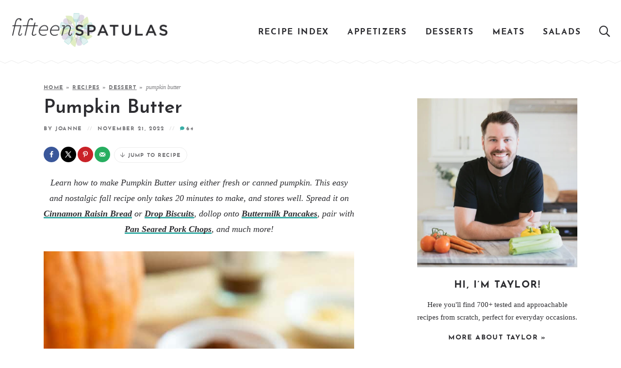

--- FILE ---
content_type: text/html; charset=UTF-8
request_url: https://www.fifteenspatulas.com/homemade-pumpkin-butter/
body_size: 39538
content:
<!DOCTYPE html>
<html lang="en-US">
<head>
	<meta charset="UTF-8" />
	<meta name="viewport" content="width=device-width, initial-scale=1" />
	<link rel="profile" href="https://gmpg.org/xfn/11" />
	<meta name='robots' content='index, follow, max-image-preview:large, max-snippet:-1, max-video-preview:-1' />
	<style>img:is([sizes="auto" i], [sizes^="auto," i]) { contain-intrinsic-size: 3000px 1500px }</style>
	<!-- Hubbub v.2.20.0 https://morehubbub.com/ -->
<meta property="og:locale" content="en_US" />
<meta property="og:type" content="article" />
<meta property="og:title" content="Pumpkin Butter (with Canned or Fresh Pumpkin) - Fifteen Spatulas" />
<meta property="og:description" content="Learn How to Make Pumpkin Butter using fresh OR canned pumpkin. It&#039;s such an easy fall recipe, only 20 minutes to make. " />
<meta property="og:url" content="https://www.fifteenspatulas.com/homemade-pumpkin-butter/" />
<meta property="og:site_name" content="Fifteen Spatulas" />
<meta property="og:updated_time" content="2022-11-21T15:04:35+00:00" />
<meta property="article:published_time" content="2022-11-21T14:59:00+00:00" />
<meta property="article:modified_time" content="2022-11-21T15:04:35+00:00" />
<meta name="twitter:card" content="summary_large_image" />
<meta name="twitter:title" content="Pumpkin Butter (with Canned or Fresh Pumpkin) - Fifteen Spatulas" />
<meta name="twitter:description" content="Learn How to Make Pumpkin Butter using fresh OR canned pumpkin. It&#039;s such an easy fall recipe, only 20 minutes to make. " />
<meta property="og:image" content="https://www.fifteenspatulas.com/wp-content/uploads/2015/10/Pumpkin-Butter-Fifteen-Spatulas-2.jpg" />
<meta name="twitter:image" content="https://www.fifteenspatulas.com/wp-content/uploads/2015/10/Pumpkin-Butter-Fifteen-Spatulas-2.jpg" />
<meta property="og:image:width" content="640" />
<meta property="og:image:height" content="427" />
<!-- Hubbub v.2.20.0 https://morehubbub.com/ -->
<meta name="pinterest-rich-pin" content="false" />
<!-- Google Tag Manager for WordPress by gtm4wp.com -->
<script data-cfasync="false" data-pagespeed-no-defer>
	var gtm4wp_datalayer_name = "dataLayer";
	var dataLayer = dataLayer || [];
</script>
<!-- End Google Tag Manager for WordPress by gtm4wp.com -->
	<!-- This site is optimized with the Yoast SEO Premium plugin v26.7 (Yoast SEO v26.7) - https://yoast.com/wordpress/plugins/seo/ -->
	<title>Pumpkin Butter (with Canned or Fresh Pumpkin) - Fifteen Spatulas</title>
	<meta name="description" content="It only takes 20 minutes to make Homemade Pumpkin Butter using fresh OR canned pumpkin. And there are so many uses for it!" />
	<link rel="canonical" href="https://www.fifteenspatulas.com/homemade-pumpkin-butter/" />
	<meta name="author" content="Joanne" />
	<meta name="twitter:label1" content="Written by" />
	<meta name="twitter:data1" content="Joanne" />
	<meta name="twitter:label2" content="Est. reading time" />
	<meta name="twitter:data2" content="6 minutes" />
	<script type="application/ld+json" class="yoast-schema-graph">{"@context":"https://schema.org","@graph":[{"@type":"Article","@id":"https://www.fifteenspatulas.com/homemade-pumpkin-butter/#article","isPartOf":{"@id":"https://www.fifteenspatulas.com/homemade-pumpkin-butter/"},"author":{"name":"Joanne","@id":"https://www.fifteenspatulas.com/#/schema/person/69eb4dd466d808cfee18fcf05ae53dfe"},"headline":"Pumpkin Butter","datePublished":"2022-11-21T19:59:00+00:00","dateModified":"2022-11-21T20:04:35+00:00","wordCount":1117,"commentCount":64,"publisher":{"@id":"https://www.fifteenspatulas.com/#organization"},"image":{"@id":"https://www.fifteenspatulas.com/homemade-pumpkin-butter/#primaryimage"},"thumbnailUrl":"https://www.fifteenspatulas.com/wp-content/uploads/2015/10/Pumpkin-Butter-Fifteen-Spatulas-1.jpg","articleSection":["All Recent Posts","Dairy-free","Dessert","Gluten-free","Vegan"],"inLanguage":"en-US","potentialAction":[{"@type":"CommentAction","name":"Comment","target":["https://www.fifteenspatulas.com/homemade-pumpkin-butter/#respond"]}]},{"@type":["WebPage","FAQPage"],"@id":"https://www.fifteenspatulas.com/homemade-pumpkin-butter/","url":"https://www.fifteenspatulas.com/homemade-pumpkin-butter/","name":"Pumpkin Butter (with Canned or Fresh Pumpkin) - Fifteen Spatulas","isPartOf":{"@id":"https://www.fifteenspatulas.com/#website"},"primaryImageOfPage":{"@id":"https://www.fifteenspatulas.com/homemade-pumpkin-butter/#primaryimage"},"image":{"@id":"https://www.fifteenspatulas.com/homemade-pumpkin-butter/#primaryimage"},"thumbnailUrl":"https://www.fifteenspatulas.com/wp-content/uploads/2015/10/Pumpkin-Butter-Fifteen-Spatulas-1.jpg","datePublished":"2022-11-21T19:59:00+00:00","dateModified":"2022-11-21T20:04:35+00:00","description":"It only takes 20 minutes to make Homemade Pumpkin Butter using fresh OR canned pumpkin. And there are so many uses for it!","breadcrumb":{"@id":"https://www.fifteenspatulas.com/homemade-pumpkin-butter/#breadcrumb"},"mainEntity":[{"@id":"https://www.fifteenspatulas.com/homemade-pumpkin-butter/#faq-question-1665760460376"},{"@id":"https://www.fifteenspatulas.com/homemade-pumpkin-butter/#faq-question-1665760484286"},{"@id":"https://www.fifteenspatulas.com/homemade-pumpkin-butter/#faq-question-1665760502840"},{"@id":"https://www.fifteenspatulas.com/homemade-pumpkin-butter/#faq-question-1665761459302"}],"inLanguage":"en-US","potentialAction":[{"@type":"ReadAction","target":["https://www.fifteenspatulas.com/homemade-pumpkin-butter/"]}]},{"@type":"ImageObject","inLanguage":"en-US","@id":"https://www.fifteenspatulas.com/homemade-pumpkin-butter/#primaryimage","url":"https://www.fifteenspatulas.com/wp-content/uploads/2015/10/Pumpkin-Butter-Fifteen-Spatulas-1.jpg","contentUrl":"https://www.fifteenspatulas.com/wp-content/uploads/2015/10/Pumpkin-Butter-Fifteen-Spatulas-1.jpg","width":640,"height":959,"caption":"Pumpkin Butter - In Glass Jar on Wooden Board"},{"@type":"BreadcrumbList","@id":"https://www.fifteenspatulas.com/homemade-pumpkin-butter/#breadcrumb","itemListElement":[{"@type":"ListItem","position":1,"name":"Home","item":"https://www.fifteenspatulas.com/"},{"@type":"ListItem","position":2,"name":"Recipes","item":"https://www.fifteenspatulas.com/recipes/"},{"@type":"ListItem","position":3,"name":"Dessert","item":"https://www.fifteenspatulas.com/recipes/dessert/"},{"@type":"ListItem","position":4,"name":"Pumpkin Butter"}]},{"@type":"WebSite","@id":"https://www.fifteenspatulas.com/#website","url":"https://www.fifteenspatulas.com/","name":"Fifteen Spatulas","description":"Easy Everyday Recipes from Scratch","publisher":{"@id":"https://www.fifteenspatulas.com/#organization"},"potentialAction":[{"@type":"SearchAction","target":{"@type":"EntryPoint","urlTemplate":"https://www.fifteenspatulas.com/?s={search_term_string}"},"query-input":{"@type":"PropertyValueSpecification","valueRequired":true,"valueName":"search_term_string"}}],"inLanguage":"en-US"},{"@type":"Organization","@id":"https://www.fifteenspatulas.com/#organization","name":"Fifteen Spatulas","url":"https://www.fifteenspatulas.com/","logo":{"@type":"ImageObject","inLanguage":"en-US","@id":"https://www.fifteenspatulas.com/#/schema/logo/image/","url":"https://www.fifteenspatulas.com/wp-content/uploads/2016/01/FifteenSpatulas.jpg","contentUrl":"https://www.fifteenspatulas.com/wp-content/uploads/2016/01/FifteenSpatulas.jpg","width":640,"height":427,"caption":"Fifteen Spatulas"},"image":{"@id":"https://www.fifteenspatulas.com/#/schema/logo/image/"},"sameAs":["http://www.facebook.com/fifteenspatulas","https://x.com/fifteenspatulas","http://instagram.com/fifteenspatulas","http://www.pinterest.com/fifteenspatulas","http://www.youtube.com/user/FifteenSpatulas"]},{"@type":"Person","@id":"https://www.fifteenspatulas.com/#/schema/person/69eb4dd466d808cfee18fcf05ae53dfe","name":"Joanne","sameAs":["https://www.fifteenspatulas.com"],"url":"https://www.fifteenspatulas.com/author/14spatulas1sn0teenoughnon0no34/"},{"@type":"Question","@id":"https://www.fifteenspatulas.com/homemade-pumpkin-butter/#faq-question-1665760460376","position":1,"url":"https://www.fifteenspatulas.com/homemade-pumpkin-butter/#faq-question-1665760460376","name":"How do you store Pumpkin Butter?","answerCount":1,"acceptedAnswer":{"@type":"Answer","text":"Let cool completely, then store in an airtight container in the fridge for 2 weeks.","inLanguage":"en-US"},"inLanguage":"en-US"},{"@type":"Question","@id":"https://www.fifteenspatulas.com/homemade-pumpkin-butter/#faq-question-1665760484286","position":2,"url":"https://www.fifteenspatulas.com/homemade-pumpkin-butter/#faq-question-1665760484286","name":"Can Pumpkin Butter be frozen?","answerCount":1,"acceptedAnswer":{"@type":"Answer","text":"Yes, keep in an airtight container in the freezer for up to 6 months.","inLanguage":"en-US"},"inLanguage":"en-US"},{"@type":"Question","@id":"https://www.fifteenspatulas.com/homemade-pumpkin-butter/#faq-question-1665760502840","position":3,"url":"https://www.fifteenspatulas.com/homemade-pumpkin-butter/#faq-question-1665760502840","name":"Can you make Pumpkin Butter in a crockpot instead?","answerCount":1,"acceptedAnswer":{"@type":"Answer","text":"Yes, place all the ingredients in the slow cooker and cook on low for 3-4 hours, until thick and shiny.","inLanguage":"en-US"},"inLanguage":"en-US"},{"@type":"Question","@id":"https://www.fifteenspatulas.com/homemade-pumpkin-butter/#faq-question-1665761459302","position":4,"url":"https://www.fifteenspatulas.com/homemade-pumpkin-butter/#faq-question-1665761459302","name":"Can you can this recipe?","answerCount":1,"acceptedAnswer":{"@type":"Answer","text":"I am not a canning expert, but my understanding based on the research I've done is that it's questionable whether or not it's safe to do so. I do not recommend canning this.","inLanguage":"en-US"},"inLanguage":"en-US"},{"@type":"Recipe","name":"Pumpkin Butter","author":{"@id":"https://www.fifteenspatulas.com/#/schema/person/69eb4dd466d808cfee18fcf05ae53dfe"},"description":"For this easy fall recipe you can use canned or fresh puree. Spread it on toast, stir into oatmeal, yogurt, and more!","datePublished":"2022-11-21T14:59:00+00:00","image":["https://www.fifteenspatulas.com/wp-content/uploads/2015/10/Pumpkin-Butter-Fifteen-Spatulas-2.jpg","https://www.fifteenspatulas.com/wp-content/uploads/2015/10/Pumpkin-Butter-Fifteen-Spatulas-2-500x427.jpg","https://www.fifteenspatulas.com/wp-content/uploads/2015/10/Pumpkin-Butter-Fifteen-Spatulas-2-500x375.jpg","https://www.fifteenspatulas.com/wp-content/uploads/2015/10/Pumpkin-Butter-Fifteen-Spatulas-2-480x270.jpg"],"recipeYield":["8","8 (yields about 2 cups)"],"prepTime":"PT5M","cookTime":"PT20M","totalTime":"PT25M","recipeIngredient":["2 cups pumpkin puree (canned or fresh (about one 15oz can))","1/4 cup dark brown sugar","1/4 cup pure maple syrup","1/4 tsp ground cinnamon","1/8 tsp ground ginger","1/8 tsp ground cloves","1/8 tsp ground allspice","3/4  cup water*"],"recipeInstructions":[{"@type":"HowToStep","text":"Combine all ingredients in a heavy-bottomed saucepan.","name":"Combine all ingredients in a heavy-bottomed saucepan.","url":"https://www.fifteenspatulas.com/homemade-pumpkin-butter/#wprm-recipe-31132-step-0-0"},{"@type":"HowToStep","text":"Bring to a boil, then reduce the heat to low heat (otherwise the pumpkin mixture will sputter).","name":"Bring to a boil, then reduce the heat to low heat (otherwise the pumpkin mixture will sputter).","url":"https://www.fifteenspatulas.com/homemade-pumpkin-butter/#wprm-recipe-31132-step-0-1"},{"@type":"HowToStep","text":"Cook for 20 minutes, stirring often, until the puree has become caramelized and dark brown, with a thick and shiny consistency. As long as you stir every couple minutes and use a heavy-bottomed pan, it shouldn’t burn.","name":"Cook for 20 minutes, stirring often, until the puree has become caramelized and dark brown, with a thick and shiny consistency. As long as you stir every couple minutes and use a heavy-bottomed pan, it shouldn’t burn.","url":"https://www.fifteenspatulas.com/homemade-pumpkin-butter/#wprm-recipe-31132-step-0-2"},{"@type":"HowToStep","text":"Once sufficiently thickened, let the pumpkin butter cool completely before storing.","name":"Once sufficiently thickened, let the pumpkin butter cool completely before storing.","url":"https://www.fifteenspatulas.com/homemade-pumpkin-butter/#wprm-recipe-31132-step-0-3"}],"aggregateRating":{"@type":"AggregateRating","ratingValue":"4.98","ratingCount":"69","reviewCount":"10"},"review":[{"@type":"Review","reviewRating":{"@type":"Rating","ratingValue":"5"},"reviewBody":"So so good! I added 1T mileage since I didn't have dark brown sugar. Simply divine on toast with tea.","author":{"@type":"Person","name":"Debs S"},"datePublished":"2025-11-25"},{"@type":"Review","reviewRating":{"@type":"Rating","ratingValue":"5"},"reviewBody":"I wonder if the 1/4C water could be substituted with 1/4C lemon juice to bring up the acidity and make it suitable for canning? I'd like to can some, too.","author":{"@type":"Person","name":"Lance Olshovsky"},"datePublished":"2025-11-12"},{"@type":"Review","reviewRating":{"@type":"Rating","ratingValue":"5"},"reviewBody":"Turned out great! I cooked mine for longer than recommended to get it more reduced, as my pumpkin desserts almost always end up too cakey due to the moisture  🥲\r\nI also added a pinch of salt, which enhanced the already delicious flavors!\r\nMade some pumpkin bars with it, and they taste great. Considering using some to make a pumpkin sauce for lattes at home 🫶 ","author":{"@type":"Person","name":"Casey"},"datePublished":"2025-11-01"},{"@type":"Review","reviewRating":{"@type":"Rating","ratingValue":"5"},"reviewBody":"I have this in my crockpot now! I opted to use puree from my home grown pumpkins and also used apple cider instead of the water.  Even now,  while still cooking, the flavors are amazing! Ty for the recipe.","author":{"@type":"Person","name":"Tricia"},"datePublished":"2025-10-08"},{"@type":"Review","reviewRating":{"@type":"Rating","ratingValue":"5"},"reviewBody":"U made my day love pumpkin butter.","author":{"@type":"Person","name":"Kathy morr"},"datePublished":"2025-02-18"},{"@type":"Review","reviewRating":{"@type":"Rating","ratingValue":"5"},"reviewBody":"Love this! Thank you. Taste great.","author":{"@type":"Person","name":"Jean"},"datePublished":"2024-09-24"},{"@type":"Review","reviewRating":{"@type":"Rating","ratingValue":"5"},"reviewBody":"I've made this recipe every year for 4 years now. It is delicious. Thank you!","author":{"@type":"Person","name":"Tim"},"datePublished":"2023-11-13"},{"@type":"Review","reviewRating":{"@type":"Rating","ratingValue":"5"},"reviewBody":"I just made it ans it is delicious, thank you.","author":{"@type":"Person","name":"Serenity"},"datePublished":"2023-11-11"},{"@type":"Review","reviewRating":{"@type":"Rating","ratingValue":"5"},"reviewBody":"Great recipe easy to make with options for cooking method. ","author":{"@type":"Person","name":"Dana"},"datePublished":"2023-11-11"},{"@type":"Review","reviewRating":{"@type":"Rating","ratingValue":"5"},"reviewBody":"This is a super easy, delicious way to use that left over pumpkin puree! I added a tiny pinch of salt. ","author":{"@type":"Person","name":"Melissa Christiansen"},"datePublished":"2023-11-08"}],"recipeCategory":["Dessert"],"recipeCuisine":["American"],"keywords":"pumpkin butter","nutrition":{"@type":"NutritionInformation","calories":"74 kcal","carbohydrateContent":"18 g","sodiumContent":"7 mg","fiberContent":"1 g","sugarContent":"14 g","servingSize":"1 serving"},"@id":"https://www.fifteenspatulas.com/homemade-pumpkin-butter/#recipe","isPartOf":{"@id":"https://www.fifteenspatulas.com/homemade-pumpkin-butter/#article"},"mainEntityOfPage":"https://www.fifteenspatulas.com/homemade-pumpkin-butter/"}]}</script>
	<!-- / Yoast SEO Premium plugin. -->


<link rel='dns-prefetch' href='//scripts.mediavine.com' />

<link rel="alternate" type="application/rss+xml" title="Fifteen Spatulas &raquo; Pumpkin Butter Comments Feed" href="https://www.fifteenspatulas.com/homemade-pumpkin-butter/feed/" />
<script>(()=>{"use strict";const e=[400,500,600,700,800,900],t=e=>`wprm-min-${e}`,n=e=>`wprm-max-${e}`,s=new Set,o="ResizeObserver"in window,r=o?new ResizeObserver((e=>{for(const t of e)c(t.target)})):null,i=.5/(window.devicePixelRatio||1);function c(s){const o=s.getBoundingClientRect().width||0;for(let r=0;r<e.length;r++){const c=e[r],a=o<=c+i;o>c+i?s.classList.add(t(c)):s.classList.remove(t(c)),a?s.classList.add(n(c)):s.classList.remove(n(c))}}function a(e){s.has(e)||(s.add(e),r&&r.observe(e),c(e))}!function(e=document){e.querySelectorAll(".wprm-recipe").forEach(a)}();if(new MutationObserver((e=>{for(const t of e)for(const e of t.addedNodes)e instanceof Element&&(e.matches?.(".wprm-recipe")&&a(e),e.querySelectorAll?.(".wprm-recipe").forEach(a))})).observe(document.documentElement,{childList:!0,subtree:!0}),!o){let e=0;addEventListener("resize",(()=>{e&&cancelAnimationFrame(e),e=requestAnimationFrame((()=>s.forEach(c)))}),{passive:!0})}})();</script><link rel='stylesheet' id='wprm-public-css' href='https://www.fifteenspatulas.com/wp-content/plugins/wp-recipe-maker/dist/public-modern.css?ver=10.2.4' type='text/css' media='all' />
<style id='wp-emoji-styles-inline-css' type='text/css'>

	img.wp-smiley, img.emoji {
		display: inline !important;
		border: none !important;
		box-shadow: none !important;
		height: 1em !important;
		width: 1em !important;
		margin: 0 0.07em !important;
		vertical-align: -0.1em !important;
		background: none !important;
		padding: 0 !important;
	}
</style>
<link rel='stylesheet' id='wp-block-library-css' href='https://www.fifteenspatulas.com/wp-includes/css/dist/block-library/style.min.css?ver=6.8.3' type='text/css' media='all' />
<style id='classic-theme-styles-inline-css' type='text/css'>
/*! This file is auto-generated */
.wp-block-button__link{color:#fff;background-color:#32373c;border-radius:9999px;box-shadow:none;text-decoration:none;padding:calc(.667em + 2px) calc(1.333em + 2px);font-size:1.125em}.wp-block-file__button{background:#32373c;color:#fff;text-decoration:none}
</style>
<link rel='stylesheet' id='wprmp-public-css' href='https://www.fifteenspatulas.com/wp-content/plugins/wp-recipe-maker-premium/dist/public-elite.css?ver=10.2.4' type='text/css' media='all' />
<link rel='stylesheet' id='convertkit-broadcasts-css' href='https://www.fifteenspatulas.com/wp-content/plugins/convertkit/resources/frontend/css/broadcasts.css?ver=3.1.3' type='text/css' media='all' />
<link rel='stylesheet' id='convertkit-button-css' href='https://www.fifteenspatulas.com/wp-content/plugins/convertkit/resources/frontend/css/button.css?ver=3.1.3' type='text/css' media='all' />
<link rel='stylesheet' id='convertkit-form-css' href='https://www.fifteenspatulas.com/wp-content/plugins/convertkit/resources/frontend/css/form.css?ver=3.1.3' type='text/css' media='all' />
<link rel='stylesheet' id='convertkit-form-builder-field-css' href='https://www.fifteenspatulas.com/wp-content/plugins/convertkit/resources/frontend/css/form-builder.css?ver=3.1.3' type='text/css' media='all' />
<link rel='stylesheet' id='convertkit-form-builder-css' href='https://www.fifteenspatulas.com/wp-content/plugins/convertkit/resources/frontend/css/form-builder.css?ver=3.1.3' type='text/css' media='all' />
<style id='global-styles-inline-css' type='text/css'>
:root{--wp--preset--aspect-ratio--square: 1;--wp--preset--aspect-ratio--4-3: 4/3;--wp--preset--aspect-ratio--3-4: 3/4;--wp--preset--aspect-ratio--3-2: 3/2;--wp--preset--aspect-ratio--2-3: 2/3;--wp--preset--aspect-ratio--16-9: 16/9;--wp--preset--aspect-ratio--9-16: 9/16;--wp--preset--color--black: #2d2d31;--wp--preset--color--cyan-bluish-gray: #abb8c3;--wp--preset--color--white: #ffffff;--wp--preset--color--pale-pink: #f78da7;--wp--preset--color--vivid-red: #cf2e2e;--wp--preset--color--luminous-vivid-orange: #ff6900;--wp--preset--color--luminous-vivid-amber: #fcb900;--wp--preset--color--light-green-cyan: #7bdcb5;--wp--preset--color--vivid-green-cyan: #00d084;--wp--preset--color--pale-cyan-blue: #8ed1fc;--wp--preset--color--vivid-cyan-blue: #0693e3;--wp--preset--color--vivid-purple: #9b51e0;--wp--preset--color--lightgray: #f0f0f1;--wp--preset--color--lightblue: #c4e7e4;--wp--preset--color--blue: #39aea6;--wp--preset--color--lightgreen: #e0eec3;--wp--preset--color--green: #99c736;--wp--preset--color--lightpurple: #d6cee1;--wp--preset--color--purple: #9984b3;--wp--preset--gradient--vivid-cyan-blue-to-vivid-purple: linear-gradient(135deg,rgba(6,147,227,1) 0%,rgb(155,81,224) 100%);--wp--preset--gradient--light-green-cyan-to-vivid-green-cyan: linear-gradient(135deg,rgb(122,220,180) 0%,rgb(0,208,130) 100%);--wp--preset--gradient--luminous-vivid-amber-to-luminous-vivid-orange: linear-gradient(135deg,rgba(252,185,0,1) 0%,rgba(255,105,0,1) 100%);--wp--preset--gradient--luminous-vivid-orange-to-vivid-red: linear-gradient(135deg,rgba(255,105,0,1) 0%,rgb(207,46,46) 100%);--wp--preset--gradient--very-light-gray-to-cyan-bluish-gray: linear-gradient(135deg,rgb(238,238,238) 0%,rgb(169,184,195) 100%);--wp--preset--gradient--cool-to-warm-spectrum: linear-gradient(135deg,rgb(74,234,220) 0%,rgb(151,120,209) 20%,rgb(207,42,186) 40%,rgb(238,44,130) 60%,rgb(251,105,98) 80%,rgb(254,248,76) 100%);--wp--preset--gradient--blush-light-purple: linear-gradient(135deg,rgb(255,206,236) 0%,rgb(152,150,240) 100%);--wp--preset--gradient--blush-bordeaux: linear-gradient(135deg,rgb(254,205,165) 0%,rgb(254,45,45) 50%,rgb(107,0,62) 100%);--wp--preset--gradient--luminous-dusk: linear-gradient(135deg,rgb(255,203,112) 0%,rgb(199,81,192) 50%,rgb(65,88,208) 100%);--wp--preset--gradient--pale-ocean: linear-gradient(135deg,rgb(255,245,203) 0%,rgb(182,227,212) 50%,rgb(51,167,181) 100%);--wp--preset--gradient--electric-grass: linear-gradient(135deg,rgb(202,248,128) 0%,rgb(113,206,126) 100%);--wp--preset--gradient--midnight: linear-gradient(135deg,rgb(2,3,129) 0%,rgb(40,116,252) 100%);--wp--preset--font-size--small: 13px;--wp--preset--font-size--medium: 20px;--wp--preset--font-size--large: 36px;--wp--preset--font-size--x-large: 42px;--wp--preset--spacing--20: 0.44rem;--wp--preset--spacing--30: 0.67rem;--wp--preset--spacing--40: 1rem;--wp--preset--spacing--50: 1.5rem;--wp--preset--spacing--60: 2.25rem;--wp--preset--spacing--70: 3.38rem;--wp--preset--spacing--80: 5.06rem;--wp--preset--shadow--natural: 6px 6px 9px rgba(0, 0, 0, 0.2);--wp--preset--shadow--deep: 12px 12px 50px rgba(0, 0, 0, 0.4);--wp--preset--shadow--sharp: 6px 6px 0px rgba(0, 0, 0, 0.2);--wp--preset--shadow--outlined: 6px 6px 0px -3px rgba(255, 255, 255, 1), 6px 6px rgba(0, 0, 0, 1);--wp--preset--shadow--crisp: 6px 6px 0px rgba(0, 0, 0, 1);}:where(.is-layout-flex){gap: 0.5em;}:where(.is-layout-grid){gap: 0.5em;}body .is-layout-flex{display: flex;}.is-layout-flex{flex-wrap: wrap;align-items: center;}.is-layout-flex > :is(*, div){margin: 0;}body .is-layout-grid{display: grid;}.is-layout-grid > :is(*, div){margin: 0;}:where(.wp-block-columns.is-layout-flex){gap: 2em;}:where(.wp-block-columns.is-layout-grid){gap: 2em;}:where(.wp-block-post-template.is-layout-flex){gap: 1.25em;}:where(.wp-block-post-template.is-layout-grid){gap: 1.25em;}.has-black-color{color: var(--wp--preset--color--black) !important;}.has-cyan-bluish-gray-color{color: var(--wp--preset--color--cyan-bluish-gray) !important;}.has-white-color{color: var(--wp--preset--color--white) !important;}.has-pale-pink-color{color: var(--wp--preset--color--pale-pink) !important;}.has-vivid-red-color{color: var(--wp--preset--color--vivid-red) !important;}.has-luminous-vivid-orange-color{color: var(--wp--preset--color--luminous-vivid-orange) !important;}.has-luminous-vivid-amber-color{color: var(--wp--preset--color--luminous-vivid-amber) !important;}.has-light-green-cyan-color{color: var(--wp--preset--color--light-green-cyan) !important;}.has-vivid-green-cyan-color{color: var(--wp--preset--color--vivid-green-cyan) !important;}.has-pale-cyan-blue-color{color: var(--wp--preset--color--pale-cyan-blue) !important;}.has-vivid-cyan-blue-color{color: var(--wp--preset--color--vivid-cyan-blue) !important;}.has-vivid-purple-color{color: var(--wp--preset--color--vivid-purple) !important;}.has-black-background-color{background-color: var(--wp--preset--color--black) !important;}.has-cyan-bluish-gray-background-color{background-color: var(--wp--preset--color--cyan-bluish-gray) !important;}.has-white-background-color{background-color: var(--wp--preset--color--white) !important;}.has-pale-pink-background-color{background-color: var(--wp--preset--color--pale-pink) !important;}.has-vivid-red-background-color{background-color: var(--wp--preset--color--vivid-red) !important;}.has-luminous-vivid-orange-background-color{background-color: var(--wp--preset--color--luminous-vivid-orange) !important;}.has-luminous-vivid-amber-background-color{background-color: var(--wp--preset--color--luminous-vivid-amber) !important;}.has-light-green-cyan-background-color{background-color: var(--wp--preset--color--light-green-cyan) !important;}.has-vivid-green-cyan-background-color{background-color: var(--wp--preset--color--vivid-green-cyan) !important;}.has-pale-cyan-blue-background-color{background-color: var(--wp--preset--color--pale-cyan-blue) !important;}.has-vivid-cyan-blue-background-color{background-color: var(--wp--preset--color--vivid-cyan-blue) !important;}.has-vivid-purple-background-color{background-color: var(--wp--preset--color--vivid-purple) !important;}.has-black-border-color{border-color: var(--wp--preset--color--black) !important;}.has-cyan-bluish-gray-border-color{border-color: var(--wp--preset--color--cyan-bluish-gray) !important;}.has-white-border-color{border-color: var(--wp--preset--color--white) !important;}.has-pale-pink-border-color{border-color: var(--wp--preset--color--pale-pink) !important;}.has-vivid-red-border-color{border-color: var(--wp--preset--color--vivid-red) !important;}.has-luminous-vivid-orange-border-color{border-color: var(--wp--preset--color--luminous-vivid-orange) !important;}.has-luminous-vivid-amber-border-color{border-color: var(--wp--preset--color--luminous-vivid-amber) !important;}.has-light-green-cyan-border-color{border-color: var(--wp--preset--color--light-green-cyan) !important;}.has-vivid-green-cyan-border-color{border-color: var(--wp--preset--color--vivid-green-cyan) !important;}.has-pale-cyan-blue-border-color{border-color: var(--wp--preset--color--pale-cyan-blue) !important;}.has-vivid-cyan-blue-border-color{border-color: var(--wp--preset--color--vivid-cyan-blue) !important;}.has-vivid-purple-border-color{border-color: var(--wp--preset--color--vivid-purple) !important;}.has-vivid-cyan-blue-to-vivid-purple-gradient-background{background: var(--wp--preset--gradient--vivid-cyan-blue-to-vivid-purple) !important;}.has-light-green-cyan-to-vivid-green-cyan-gradient-background{background: var(--wp--preset--gradient--light-green-cyan-to-vivid-green-cyan) !important;}.has-luminous-vivid-amber-to-luminous-vivid-orange-gradient-background{background: var(--wp--preset--gradient--luminous-vivid-amber-to-luminous-vivid-orange) !important;}.has-luminous-vivid-orange-to-vivid-red-gradient-background{background: var(--wp--preset--gradient--luminous-vivid-orange-to-vivid-red) !important;}.has-very-light-gray-to-cyan-bluish-gray-gradient-background{background: var(--wp--preset--gradient--very-light-gray-to-cyan-bluish-gray) !important;}.has-cool-to-warm-spectrum-gradient-background{background: var(--wp--preset--gradient--cool-to-warm-spectrum) !important;}.has-blush-light-purple-gradient-background{background: var(--wp--preset--gradient--blush-light-purple) !important;}.has-blush-bordeaux-gradient-background{background: var(--wp--preset--gradient--blush-bordeaux) !important;}.has-luminous-dusk-gradient-background{background: var(--wp--preset--gradient--luminous-dusk) !important;}.has-pale-ocean-gradient-background{background: var(--wp--preset--gradient--pale-ocean) !important;}.has-electric-grass-gradient-background{background: var(--wp--preset--gradient--electric-grass) !important;}.has-midnight-gradient-background{background: var(--wp--preset--gradient--midnight) !important;}.has-small-font-size{font-size: var(--wp--preset--font-size--small) !important;}.has-medium-font-size{font-size: var(--wp--preset--font-size--medium) !important;}.has-large-font-size{font-size: var(--wp--preset--font-size--large) !important;}.has-x-large-font-size{font-size: var(--wp--preset--font-size--x-large) !important;}
:where(.wp-block-post-template.is-layout-flex){gap: 1.25em;}:where(.wp-block-post-template.is-layout-grid){gap: 1.25em;}
:where(.wp-block-columns.is-layout-flex){gap: 2em;}:where(.wp-block-columns.is-layout-grid){gap: 2em;}
:root :where(.wp-block-pullquote){font-size: 1.5em;line-height: 1.6;}
</style>
<link rel='stylesheet' id='dpsp-frontend-style-pro-css' href='https://www.fifteenspatulas.com/wp-content/plugins/social-pug/assets/dist/style-frontend-pro.css?ver=2.20.0' type='text/css' media='all' />
<style id='dpsp-frontend-style-pro-inline-css' type='text/css'>

				@media screen and ( max-width : 720px ) {
					.dpsp-content-wrapper.dpsp-hide-on-mobile,
					.dpsp-share-text.dpsp-hide-on-mobile,
					.dpsp-content-wrapper .dpsp-network-label {
						display: none;
					}
					.dpsp-has-spacing .dpsp-networks-btns-wrapper li {
						margin:0 2% 10px 0;
					}
					.dpsp-network-btn.dpsp-has-label:not(.dpsp-has-count) {
						max-height: 40px;
						padding: 0;
						justify-content: center;
					}
					.dpsp-content-wrapper.dpsp-size-small .dpsp-network-btn.dpsp-has-label:not(.dpsp-has-count){
						max-height: 32px;
					}
					.dpsp-content-wrapper.dpsp-size-large .dpsp-network-btn.dpsp-has-label:not(.dpsp-has-count){
						max-height: 46px;
					}
				}
			
</style>
<link rel='stylesheet' id='font-awesome-css' href='https://www.fifteenspatulas.com/wp-content/themes/fifteenspatulas2020/fontawesome-subset/css/all.css?ver=1.0.2' type='text/css' media='all' />
<link rel='stylesheet' id='custom-style-css' href='https://www.fifteenspatulas.com/wp-content/themes/fifteenspatulas2020/style.css?ver=1.12' type='text/css' media='all' />
<link rel='stylesheet' id='adobe-fonts-css' href='https://www.fifteenspatulas.com/wp-content/themes/fifteenspatulas2020/responsive.css?ver=1.04' type='text/css' media='all' />
<link rel='stylesheet' id='cmh-style-css' href='https://www.fifteenspatulas.com/wp-content/themes/fifteenspatulas2020/mobile-header/mobile-header-style.css?ver=1.0.5' type='text/css' media='all' />
<script type="text/javascript" async="async" fetchpriority="high" data-noptimize="1" data-cfasync="false" src="https://scripts.mediavine.com/tags/fifteen-spatulas-new-owner.js?ver=6.8.3" id="mv-script-wrapper-js"></script>
<script type="text/javascript" src="https://www.fifteenspatulas.com/wp-includes/js/jquery/jquery.min.js?ver=3.7.1" id="jquery-core-js"></script>
<script type="text/javascript" src="https://www.fifteenspatulas.com/wp-includes/js/jquery/jquery-migrate.min.js?ver=3.4.1" id="jquery-migrate-js"></script>
<link rel="https://api.w.org/" href="https://www.fifteenspatulas.com/wp-json/" /><link rel="alternate" title="JSON" type="application/json" href="https://www.fifteenspatulas.com/wp-json/wp/v2/posts/17469" /><link rel="EditURI" type="application/rsd+xml" title="RSD" href="https://www.fifteenspatulas.com/xmlrpc.php?rsd" />
<link rel='shortlink' href='https://www.fifteenspatulas.com/?p=17469' />
<link rel="alternate" title="oEmbed (JSON)" type="application/json+oembed" href="https://www.fifteenspatulas.com/wp-json/oembed/1.0/embed?url=https%3A%2F%2Fwww.fifteenspatulas.com%2Fhomemade-pumpkin-butter%2F" />
<link rel="alternate" title="oEmbed (XML)" type="text/xml+oembed" href="https://www.fifteenspatulas.com/wp-json/oembed/1.0/embed?url=https%3A%2F%2Fwww.fifteenspatulas.com%2Fhomemade-pumpkin-butter%2F&#038;format=xml" />
<meta name="hubbub-info" description="Hubbub Pro 2.20.0"><style type="text/css"> .tippy-box[data-theme~="wprm"] { background-color: #333333; color: #FFFFFF; } .tippy-box[data-theme~="wprm"][data-placement^="top"] > .tippy-arrow::before { border-top-color: #333333; } .tippy-box[data-theme~="wprm"][data-placement^="bottom"] > .tippy-arrow::before { border-bottom-color: #333333; } .tippy-box[data-theme~="wprm"][data-placement^="left"] > .tippy-arrow::before { border-left-color: #333333; } .tippy-box[data-theme~="wprm"][data-placement^="right"] > .tippy-arrow::before { border-right-color: #333333; } .tippy-box[data-theme~="wprm"] a { color: #FFFFFF; } .wprm-comment-rating svg { width: 20px !important; height: 20px !important; } img.wprm-comment-rating { width: 100px !important; height: 20px !important; } body { --comment-rating-star-color: #39aea6; } body { --wprm-popup-font-size: 16px; } body { --wprm-popup-background: #ffffff; } body { --wprm-popup-title: #000000; } body { --wprm-popup-content: #444444; } body { --wprm-popup-button-background: #444444; } body { --wprm-popup-button-text: #ffffff; } body { --wprm-popup-accent: #747B2D; }</style><style type="text/css">.wprm-glossary-term {color: #5A822B;text-decoration: underline;cursor: help;}</style><style type="text/css">.wprm-recipe-template-snippet-basic-buttons {
    font-family: inherit; /* wprm_font_family type=font */
    font-size: 0.9em; /* wprm_font_size type=font_size */
    text-align: center; /* wprm_text_align type=align */
    margin-top: 0px; /* wprm_margin_top type=size */
    margin-bottom: 10px; /* wprm_margin_bottom type=size */
}
.wprm-recipe-template-snippet-basic-buttons a  {
    margin: 5px; /* wprm_margin_button type=size */
    margin: 5px; /* wprm_margin_button type=size */
}

.wprm-recipe-template-snippet-basic-buttons a:first-child {
    margin-left: 0;
}
.wprm-recipe-template-snippet-basic-buttons a:last-child {
    margin-right: 0;
}</style>
<!-- Google Tag Manager for WordPress by gtm4wp.com -->
<!-- GTM Container placement set to footer -->
<script data-cfasync="false" data-pagespeed-no-defer type="text/javascript">
	var dataLayer_content = {"visitorLoginState":"logged-out","visitorType":"visitor-logged-out","pageTitle":"Pumpkin Butter (with Canned or Fresh Pumpkin) - Fifteen Spatulas","pagePostType":"post","pagePostType2":"single-post","pageCategory":["all-recent-posts","dairy-free","dessert","gluten-free-recipes","vegan"],"pagePostAuthorID":5,"pagePostAuthor":"Joanne","pagePostDate":"November 21, 2022","pagePostDateYear":2022,"pagePostDateMonth":11,"pagePostDateDay":21,"pagePostDateDayName":"Monday","pagePostDateHour":14,"pagePostDateMinute":59,"pagePostDateIso":"2022-11-21T14:59:00-05:00","pagePostDateUnix":1669042740,"postID":17469};
	dataLayer.push( dataLayer_content );
</script>
<script data-cfasync="false" data-pagespeed-no-defer type="text/javascript">
(function(w,d,s,l,i){w[l]=w[l]||[];w[l].push({'gtm.start':
new Date().getTime(),event:'gtm.js'});var f=d.getElementsByTagName(s)[0],
j=d.createElement(s),dl=l!='dataLayer'?'&l='+l:'';j.async=true;j.src=
'//www.googletagmanager.com/gtm.js?id='+i+dl;f.parentNode.insertBefore(j,f);
})(window,document,'script','dataLayer','GTM-TGGDGX4');
</script>
<!-- End Google Tag Manager for WordPress by gtm4wp.com -->		<style type="text/css" id="wp-custom-css">
			#cmtb img {
    width:unset!important;
}		</style>
		
<!--Favicon-->
<link rel="apple-touch-icon" sizes="180x180" href="https://www.fifteenspatulas.com/wp-content/themes/fifteenspatulas2020/favicon/apple-touch-icon.png">
<link rel="icon" type="image/png" sizes="32x32" href="https://www.fifteenspatulas.com/wp-content/themes/fifteenspatulas2020/favicon/favicon-32x32.png">
<link rel="icon" type="image/png" sizes="16x16" href="https://www.fifteenspatulas.com/wp-content/themes/fifteenspatulas2020/favicon/favicon-16x16.png">
<link rel="mask-icon" href="https://www.fifteenspatulas.com/wp-content/themes/fifteenspatulas2020/safari-pinned-tab.svg" color="#39aea6">
<meta name="msapplication-TileColor" content="#ffffff">
<meta name="theme-color" content="#ffffff">

</head>

<body class="wp-singular post-template-default single single-post postid-17469 single-format-standard wp-theme-fifteenspatulas2020">
<div id="skip"><a href="#content">Skip to Main Content</a></div>

	
	<div id="cmh" class="layout-middle text-dark">
		
		<div id="cmtb" style="background-color: rgba(255,255,255, 0.95);">
			
			<div id="cmfw">
				<div class="search-widget">
<form role="search" method="get" class="search-form" action="https://www.fifteenspatulas.com/">
    <input type="search" class="search-field search-input"
        placeholder="search..."
        value="" name="s"
        aria-label="Search" />

    <button type="submit" class="btn btn-success search-submit" aria-label="Submit">
		<i class="far fa-search"></i><span class="screen-reader-text">Submit</span>
	</button>
</form>


</div>			</div>
			
			<a href="https://www.fifteenspatulas.com/" id="custom-mobile-logo-link">
				<img src="https://www.fifteenspatulas.com/wp-content/themes/fifteenspatulas2020/mobile-header/logo-mobile.png" alt="Fifteen Spatulas" width="206" height="26" />
			</a>
			
			<div id="cmhb">
				<div id="mt">
					<span></span>
				</div>
			</div>
			
			<div id="cms">
				<i class="far fa-search"></i>
				<i class="far fa-times"></i>
			</div>
			
		</div>
		
		<div id="cmmc" style="background-color: rgba(255,255,255, 0.95);">
				
			<ul id="custom-mobile-menu" class="custom-mobile-menu"><li id="menu-item-14966" class="menu-item menu-item-type-post_type menu-item-object-page menu-item-has-children menu-item-14966"><a href="https://www.fifteenspatulas.com/recipe-index/">Recipe Index</a>
<ul class="sub-menu">
	<li id="menu-item-35520" class="menu-item menu-item-type-taxonomy menu-item-object-category menu-item-35520"><a href="https://www.fifteenspatulas.com/recipes/breakfast/">Breakfast and Brunch</a></li>
	<li id="menu-item-27659" class="menu-item menu-item-type-taxonomy menu-item-object-category menu-item-27659"><a href="https://www.fifteenspatulas.com/quick-weeknight-meals/">Quick Dinners</a></li>
	<li id="menu-item-35666" class="menu-item menu-item-type-taxonomy menu-item-object-category menu-item-35666"><a href="https://www.fifteenspatulas.com/on-the-lighter-side/">On the Lighter Side</a></li>
	<li id="menu-item-35667" class="menu-item menu-item-type-taxonomy menu-item-object-category menu-item-35667"><a href="https://www.fifteenspatulas.com/recipes/asian-dishes/">Asian Dishes</a></li>
	<li id="menu-item-35672" class="menu-item menu-item-type-taxonomy menu-item-object-category menu-item-35672"><a href="https://www.fifteenspatulas.com/recipes/vegetables/">Vegetable Sides</a></li>
	<li id="menu-item-35524" class="menu-item menu-item-type-custom menu-item-object-custom menu-item-has-children menu-item-35524"><a href="#">Special Diets</a>
	<ul class="sub-menu">
		<li id="menu-item-35525" class="menu-item menu-item-type-taxonomy menu-item-object-category current-post-ancestor current-menu-parent current-post-parent menu-item-35525"><a href="https://www.fifteenspatulas.com/recipes/dairy-free/">Dairy-free</a></li>
		<li id="menu-item-35526" class="menu-item menu-item-type-taxonomy menu-item-object-category current-post-ancestor current-menu-parent current-post-parent menu-item-35526"><a href="https://www.fifteenspatulas.com/recipes/gluten-free-recipes/">Gluten-free</a></li>
		<li id="menu-item-35527" class="menu-item menu-item-type-taxonomy menu-item-object-category current-post-ancestor current-menu-parent current-post-parent menu-item-35527"><a href="https://www.fifteenspatulas.com/recipes/vegan/">Vegan</a></li>
		<li id="menu-item-35528" class="menu-item menu-item-type-taxonomy menu-item-object-category menu-item-35528"><a href="https://www.fifteenspatulas.com/recipes/whole30-compliant/">Whole30 Compliant</a></li>
		<li id="menu-item-35529" class="menu-item menu-item-type-taxonomy menu-item-object-category menu-item-35529"><a href="https://www.fifteenspatulas.com/recipes/low-carb/">Low Carb</a></li>
	</ul>
</li>
	<li id="menu-item-35519" class="bold menu-item menu-item-type-post_type menu-item-object-page menu-item-35519"><a href="https://www.fifteenspatulas.com/recipe-index/">All My Recipes</a></li>
</ul>
</li>
<li id="menu-item-35658" class="menu-item menu-item-type-taxonomy menu-item-object-category menu-item-35658"><a href="https://www.fifteenspatulas.com/recipes/appetizers/">Appetizers</a></li>
<li id="menu-item-35665" class="menu-item menu-item-type-taxonomy menu-item-object-category current-post-ancestor current-menu-parent current-post-parent menu-item-35665"><a href="https://www.fifteenspatulas.com/recipes/dessert/">Desserts</a></li>
<li id="menu-item-35661" class="menu-item menu-item-type-custom menu-item-object-custom menu-item-has-children menu-item-35661"><a href="#">Meats</a>
<ul class="sub-menu">
	<li id="menu-item-35663" class="menu-item menu-item-type-taxonomy menu-item-object-category menu-item-35663"><a href="https://www.fifteenspatulas.com/recipes/beef/">Beef</a></li>
	<li id="menu-item-35662" class="menu-item menu-item-type-taxonomy menu-item-object-category menu-item-35662"><a href="https://www.fifteenspatulas.com/recipes/chicken/">Chicken</a></li>
	<li id="menu-item-36795" class="menu-item menu-item-type-taxonomy menu-item-object-category menu-item-36795"><a href="https://www.fifteenspatulas.com/recipes/lamb/">Lamb</a></li>
	<li id="menu-item-35664" class="menu-item menu-item-type-taxonomy menu-item-object-category menu-item-35664"><a href="https://www.fifteenspatulas.com/recipes/pork/">Pork</a></li>
</ul>
</li>
<li id="menu-item-35660" class="menu-item menu-item-type-taxonomy menu-item-object-category menu-item-35660"><a href="https://www.fifteenspatulas.com/recipes/salads/">Salads</a></li>
</ul>			
						
		</div>
		
	</div>
	

<div id="page_wrap" class="container row">


<div class="header">
<div class="wrap wrap-wide">

			<div class="logo">
			<a href="https://www.fifteenspatulas.com/" title="Fifteen Spatulas" rel="home">
			<img src="https://www.fifteenspatulas.com/wp-content/themes/fifteenspatulas2020/images/logo@2x.png" 
			srcset="https://www.fifteenspatulas.com/wp-content/themes/fifteenspatulas2020/images/logo.png 1x,
	               https://www.fifteenspatulas.com/wp-content/themes/fifteenspatulas2020/images/logo@2x.png 2x"
	        alt="Fifteen Spatulas Logo"
	        width="330" height="75" />
	    	</a>
		</div>
		
	<nav id="main" class="main-nav">
		<ul id="mainmenu" class="mainmenu">
			<li class="menu-item menu-item-type-post_type menu-item-object-page menu-item-has-children menu-item-14966"><a href="https://www.fifteenspatulas.com/recipe-index/">Recipe Index</a>
<ul class="sub-menu">
	<li class="menu-item menu-item-type-taxonomy menu-item-object-category menu-item-35520"><a href="https://www.fifteenspatulas.com/recipes/breakfast/">Breakfast and Brunch</a></li>
	<li class="menu-item menu-item-type-taxonomy menu-item-object-category menu-item-27659"><a href="https://www.fifteenspatulas.com/quick-weeknight-meals/">Quick Dinners</a></li>
	<li class="menu-item menu-item-type-taxonomy menu-item-object-category menu-item-35666"><a href="https://www.fifteenspatulas.com/on-the-lighter-side/">On the Lighter Side</a></li>
	<li class="menu-item menu-item-type-taxonomy menu-item-object-category menu-item-35667"><a href="https://www.fifteenspatulas.com/recipes/asian-dishes/">Asian Dishes</a></li>
	<li class="menu-item menu-item-type-taxonomy menu-item-object-category menu-item-35672"><a href="https://www.fifteenspatulas.com/recipes/vegetables/">Vegetable Sides</a></li>
	<li class="menu-item menu-item-type-custom menu-item-object-custom menu-item-has-children menu-item-35524"><a href="#">Special Diets</a>
	<ul class="sub-menu">
		<li class="menu-item menu-item-type-taxonomy menu-item-object-category current-post-ancestor current-menu-parent current-post-parent menu-item-35525"><a href="https://www.fifteenspatulas.com/recipes/dairy-free/">Dairy-free</a></li>
		<li class="menu-item menu-item-type-taxonomy menu-item-object-category current-post-ancestor current-menu-parent current-post-parent menu-item-35526"><a href="https://www.fifteenspatulas.com/recipes/gluten-free-recipes/">Gluten-free</a></li>
		<li class="menu-item menu-item-type-taxonomy menu-item-object-category current-post-ancestor current-menu-parent current-post-parent menu-item-35527"><a href="https://www.fifteenspatulas.com/recipes/vegan/">Vegan</a></li>
		<li class="menu-item menu-item-type-taxonomy menu-item-object-category menu-item-35528"><a href="https://www.fifteenspatulas.com/recipes/whole30-compliant/">Whole30 Compliant</a></li>
		<li class="menu-item menu-item-type-taxonomy menu-item-object-category menu-item-35529"><a href="https://www.fifteenspatulas.com/recipes/low-carb/">Low Carb</a></li>
	</ul>
</li>
	<li class="bold menu-item menu-item-type-post_type menu-item-object-page menu-item-35519"><a href="https://www.fifteenspatulas.com/recipe-index/">All My Recipes</a></li>
</ul>
</li>
<li class="menu-item menu-item-type-taxonomy menu-item-object-category menu-item-35658"><a href="https://www.fifteenspatulas.com/recipes/appetizers/">Appetizers</a></li>
<li class="menu-item menu-item-type-taxonomy menu-item-object-category current-post-ancestor current-menu-parent current-post-parent menu-item-35665"><a href="https://www.fifteenspatulas.com/recipes/dessert/">Desserts</a></li>
<li class="menu-item menu-item-type-custom menu-item-object-custom menu-item-has-children menu-item-35661"><a href="#">Meats</a>
<ul class="sub-menu">
	<li class="menu-item menu-item-type-taxonomy menu-item-object-category menu-item-35663"><a href="https://www.fifteenspatulas.com/recipes/beef/">Beef</a></li>
	<li class="menu-item menu-item-type-taxonomy menu-item-object-category menu-item-35662"><a href="https://www.fifteenspatulas.com/recipes/chicken/">Chicken</a></li>
	<li class="menu-item menu-item-type-taxonomy menu-item-object-category menu-item-36795"><a href="https://www.fifteenspatulas.com/recipes/lamb/">Lamb</a></li>
	<li class="menu-item menu-item-type-taxonomy menu-item-object-category menu-item-35664"><a href="https://www.fifteenspatulas.com/recipes/pork/">Pork</a></li>
</ul>
</li>
<li class="menu-item menu-item-type-taxonomy menu-item-object-category menu-item-35660"><a href="https://www.fifteenspatulas.com/recipes/salads/">Salads</a></li>
			<li class="search menu-item">
				<a href="#" aria-label="Search"><i class="far fa-search fa-lg"></i></a>
			</li>
		</ul>

	<div class="clear"></div>
	</nav>

	
<div class="clear"></div>
</div>
</div> <!--end .header-->


<div class="wrapper">
<div id="content" class="col span_10 clr span_content">

<article class="post single-post-content">

	<div class="breadcrumb"><span><span><a href="https://www.fifteenspatulas.com/">Home</a></span> » <span><a href="https://www.fifteenspatulas.com/recipes/">Recipes</a></span> » <span><a href="https://www.fifteenspatulas.com/recipes/dessert/">Dessert</a></span> » <span class="breadcrumb_last" aria-current="page">Pumpkin Butter</span></span></div> 	
 	<h1 class="post-title">Pumpkin Butter</h1>

 	<div class="post-meta">
	 	
		<em>by</em> <a href="/about/">Joanne</a>
 		<span class="spacer"></span>
		November 21, 2022		<span class="spacer"></span>
		<div class="ccount"><a href="https://www.fifteenspatulas.com/homemade-pumpkin-butter/#comments">64</a></div>
 			 
 	</div>
 	
 	<div class="share">
 		<div  class="dpsp-shortcode-wrapper dpsp-shape-circle dpsp-size-small dpsp-column-auto dpsp-no-labels dpsp-show-on-mobile dpsp-button-style-6"><ul class="dpsp-networks-btns-wrapper dpsp-networks-btns-share dpsp-networks-btns-content dpsp-column-auto " style="padding:0;margin:0;list-style-type:none">
<li class="dpsp-network-list-item dpsp-network-list-item-facebook" style="float:left">
	<a rel="nofollow noopener" href="https://www.facebook.com/sharer/sharer.php?u=https%3A%2F%2Fwww.fifteenspatulas.com%2Fhomemade-pumpkin-butter%2F&#038;t=Pumpkin%20Butter%20%28with%20Canned%20or%20Fresh%20Pumpkin%29%20-%20Fifteen%20Spatulas" class="dpsp-network-btn dpsp-facebook dpsp-no-label dpsp-first" target="_blank" aria-label="Share on Facebook" title="Share on Facebook" style="font-size:14px;padding:0rem;max-height:32px" >	<span class="dpsp-network-icon ">
		<span class="dpsp-network-icon-inner" ><svg version="1.1" xmlns="http://www.w3.org/2000/svg" width="32" height="32" viewBox="0 0 18 32"><path d="M17.12 0.224v4.704h-2.784q-1.536 0-2.080 0.64t-0.544 1.92v3.392h5.248l-0.704 5.28h-4.544v13.568h-5.472v-13.568h-4.544v-5.28h4.544v-3.904q0-3.328 1.856-5.152t4.96-1.824q2.624 0 4.064 0.224z"></path></svg></span>
	</span>
	</a></li>

<li class="dpsp-network-list-item dpsp-network-list-item-x" style="float:left">
	<a rel="nofollow noopener" href="https://x.com/intent/tweet?text=Pumpkin%20Butter%20%28with%20Canned%20or%20Fresh%20Pumpkin%29%20-%20Fifteen%20Spatulas&#038;url=https%3A%2F%2Fwww.fifteenspatulas.com%2Fhomemade-pumpkin-butter%2F&#038;via=fifteenspatulas" class="dpsp-network-btn dpsp-x dpsp-no-label" target="_blank" aria-label="Share on X" title="Share on X" style="font-size:14px;padding:0rem;max-height:32px" >	<span class="dpsp-network-icon ">
		<span class="dpsp-network-icon-inner" ><svg version="1.1" xmlns="http://www.w3.org/2000/svg" width="32" height="32" viewBox="0 0 32 30"><path d="M30.3 29.7L18.5 12.4l0 0L29.2 0h-3.6l-8.7 10.1L10 0H0.6l11.1 16.1l0 0L0 29.7h3.6l9.7-11.2L21 29.7H30.3z M8.6 2.7 L25.2 27h-2.8L5.7 2.7H8.6z"></path></svg></span>
	</span>
	</a></li>

<li class="dpsp-network-list-item dpsp-network-list-item-pinterest" style="float:left">
	<button rel="nofollow noopener" data-href="https://pinterest.com/pin/create/button/?url=https%3A%2F%2Fwww.fifteenspatulas.com%2Fhomemade-pumpkin-butter%2F&#038;media=https%3A%2F%2Fwww.fifteenspatulas.com%2Fwp-content%2Fuploads%2F2015%2F10%2FPumpkin-Butter-Fifteen-Spatulas-1.jpg&#038;description=Pumpkin%20Butter%20-%20You%20can%20use%20fresh%20or%20canned%20pumpkin%20puree%21%20%23pumpkinbutter%20%23pumpkin%20%23recipe%20%23easy" class="dpsp-network-btn dpsp-pinterest dpsp-no-label" target="_blank" aria-label="Save to Pinterest" title="Save to Pinterest" style="font-size:14px;padding:0rem;max-height:32px" >	<span class="dpsp-network-icon ">
		<span class="dpsp-network-icon-inner" ><svg version="1.1" xmlns="http://www.w3.org/2000/svg" width="32" height="32" viewBox="0 0 23 32"><path d="M0 10.656q0-1.92 0.672-3.616t1.856-2.976 2.72-2.208 3.296-1.408 3.616-0.448q2.816 0 5.248 1.184t3.936 3.456 1.504 5.12q0 1.728-0.32 3.36t-1.088 3.168-1.792 2.656-2.56 1.856-3.392 0.672q-1.216 0-2.4-0.576t-1.728-1.568q-0.16 0.704-0.48 2.016t-0.448 1.696-0.352 1.28-0.48 1.248-0.544 1.12-0.832 1.408-1.12 1.536l-0.224 0.096-0.16-0.192q-0.288-2.816-0.288-3.36 0-1.632 0.384-3.68t1.184-5.152 0.928-3.616q-0.576-1.152-0.576-3.008 0-1.504 0.928-2.784t2.368-1.312q1.088 0 1.696 0.736t0.608 1.824q0 1.184-0.768 3.392t-0.8 3.36q0 1.12 0.8 1.856t1.952 0.736q0.992 0 1.824-0.448t1.408-1.216 0.992-1.696 0.672-1.952 0.352-1.984 0.128-1.792q0-3.072-1.952-4.8t-5.12-1.728q-3.552 0-5.952 2.304t-2.4 5.856q0 0.8 0.224 1.536t0.48 1.152 0.48 0.832 0.224 0.544q0 0.48-0.256 1.28t-0.672 0.8q-0.032 0-0.288-0.032-0.928-0.288-1.632-0.992t-1.088-1.696-0.576-1.92-0.192-1.92z"></path></svg></span>
	</span>
	</button></li>

<li class="dpsp-network-list-item dpsp-network-list-item-email" style="float:left">
	<a rel="nofollow noopener" href="mailto:?subject=Pumpkin%20Butter%20%28with%20Canned%20or%20Fresh%20Pumpkin%29%20-%20Fifteen%20Spatulas&#038;body=https%3A%2F%2Fwww.fifteenspatulas.com%2Fhomemade-pumpkin-butter%2F" class="dpsp-network-btn dpsp-email dpsp-no-label dpsp-last" target="_blank" aria-label="Send over email" title="Send over email" style="font-size:14px;padding:0rem;max-height:32px" >	<span class="dpsp-network-icon ">
		<span class="dpsp-network-icon-inner" ><svg version="1.1" xmlns="http://www.w3.org/2000/svg" width="32" height="32" viewBox="0 0 28 32"><path d="M18.56 17.408l8.256 8.544h-25.248l8.288-8.448 4.32 4.064zM2.016 6.048h24.32l-12.16 11.584zM20.128 15.936l8.224-7.744v16.256zM0 24.448v-16.256l8.288 7.776z"></path></svg></span>
	</span>
	</a></li>
</ul></div> 		<div class="wprm-recipe wprm-recipe-snippet wprm-recipe-template-custom-snippet"><a href="#recipe" data-recipe="31132" style="color: #767679;" class="wprm-recipe-jump wprm-recipe-link wprm-jump-to-recipe-shortcode wprm-block-text-normal">Jump to Recipe</a></div>	</div>

 	<!--<div class="disclosure disclosure-top">This post may contain affiliate links.</div>-->
		
	<div class="post-content">
		<span id="dpsp-post-content-markup" data-image-pin-it="false"></span>
<p class="has-text-align-center"><em>Learn how to make Pumpkin Butter using either fresh or canned pumpkin. This easy and nostalgic fall recipe only takes 20 minutes to make, and stores well.&nbsp;Spread it on <a href="https://www.fifteenspatulas.com/cinnamon-swirl-raisin-bread/">Cinnamon Raisin Bread</a> or <a href="https://www.fifteenspatulas.com/drop-biscuits/">Drop Biscuits</a>, dollop onto <a href="https://www.fifteenspatulas.com/the-only-buttermilk-pancakes/">Buttermilk Pancakes</a>, pair with <a href="https://www.fifteenspatulas.com/quick-pan-seared-pork-chops/">Pan Seared Pork Chops</a>, and much more!</em></p>



<figure class="wp-block-image"><img decoding="async" src="https://www.fifteenspatulas.com/wp-content/uploads/2015/10/Pumpkin-Butter-Fifteen-Spatulas-1-640x959.jpg" alt="Pumpkin Butter - In Glass Jar on Wooden Board" class="wp-image-31290"/></figure>



<p>Even though you can buy it at the store, you&#8217;ll pay quite the premium when it&#8217;s really easy and delightful to make your own pumpkin butter at home. </p>



<p>I say delightful because it makes the kitchen smell SO good. Simmering pumpkin, pure maple syrup, and warm spices like cinnamon and cloves always feels so festive and nostalgic to me.</p>



<p>If you&#8217;re not familiar with pumpkin butter, it&#8217;s basically just pumpkin in spreadable form, similar to any other fruit butter, like apple butter or pear butter. It&#8217;s like the essence of pumpkin, but concentrated! </p>



<p>There are quite a few uses for it, which I&#8217;ll share below. It&#8217;s wonderful spread on toast, biscuits, or stirred into plain yogurt.</p>



<div class="wp-block-group has-lightblue-background-color has-background"><div class="wp-block-group__inner-container is-layout-flow wp-block-group-is-layout-flow">
<h2 class="wp-block-heading" id="h-tips-for-best-results">Tips for Best Results</h2>



<p><strong>Use fresh spices</strong>&nbsp;– Spices lose their flavor rapidly as they sit in the pantry. The general rule of thumb is that they will stay potently fresh for 3 to 6 months after opening. They won’t necessarily be “bad” at that point, but less flavorful. So try to use freshly purchased spices here for optimal flavor, since they&#8217;re an important player in the recipe.</p>



<p><strong>Decide on fresh or canned pumpkin</strong> &#8211; If you care the absolute most about superior flavor, I recommend using fresh pumpkin puree here. I show you how to make it in my <a href="https://www.fifteenspatulas.com/fresh-vs-canned-pumpkin-i-put-them-to-the-test-my-pumpkin-pie-recipe/">Fresh vs. Canned Pumpkin</a> post. But if you strongly prefer convenience, canned puree works great too.</p>



<p><strong>Use maple syrup</strong> &#8211; Though we will also use dark brown sugar to sweeten, I recommend adding a small amount of pure maple syrup here. Maple syrup has an incredible flavor that is simply unmatched, and makes a huge difference in elevating the end result to maximum deliciousness.</p>
</div></div>



<span id="more-17469"></span>



<h2 class="wp-block-heading" id="h-step-by-step-overview">Step by Step Overview:</h2>



<p>In a saucepan, combine pumpkin puree, dark brown sugar, maple syrup, ground cinnamon, ground ginger, ground cloves, ground allspice, and water:</p>



<figure class="wp-block-image"><img fetchpriority="high" decoding="async" width="640" height="427" src="https://www.fifteenspatulas.com/wp-content/uploads/2015/10/Pumpkin-Butter-Fifteen-Spatulas-3-640x427.jpg" alt="How to Make Pumpkin Butter - By Combining Brown Sugar, Pumpkin Puree, and Spices in Saucepan" class="wp-image-31292"/></figure>



<p>If you wish, you may use apple cider or apple juice in place of the water to add more flavor, but I like to keep the flavor pure (and this is why I do not add vanilla extract either). I also do not recommend using lemon juice, as it can turn bitter during cooking.</p>



<p>You may also substitute 1/2 teaspoon of prepared pumpkin pie spice, if you prefer. But I like to pick all my fall spices, and have them all individually on hand in the pantry.</p>



<p>Note: If you use canned puree here, you&#8217;ll need more water than if you&#8217;re using fresh puree. This is because canned puree is much thicker. Instructions are in the recipe card below.</p>



<p>And if you&#8217;ve never read my <a href="https://www.fifteenspatulas.com/fresh-vs-canned-pumpkin-i-put-them-to-the-test-my-pumpkin-pie-recipe/" rel="noopener noreferrer">Fresh vs. Canned Pumpkin post</a>, I recommend it. I did a blind taste test of both, making two identical pies with each kind, then compared the results.</p>



<figure class="wp-block-image"><a href="https://www.fifteenspatulas.com/fresh-vs-canned-pumpkin-i-put-them-to-the-test-my-pumpkin-pie-recipe/"><img decoding="async" width="640" height="424" src="https://www.fifteenspatulas.com/wp-content/uploads/2012/10/CannedVsFreshPumpkinFifteenSpatulas-640x424.jpg" alt="fresh pumpkin and canned pumpkin in spoons next to each other" class="wp-image-9666" srcset="https://www.fifteenspatulas.com/wp-content/uploads/2012/10/CannedVsFreshPumpkinFifteenSpatulas-640x424.jpg 640w, https://www.fifteenspatulas.com/wp-content/uploads/2012/10/CannedVsFreshPumpkinFifteenSpatulas.jpg 645w" sizes="(max-width: 640px) 100vw, 640px" /></a></figure>



<p>Generally speaking, I find fresh puree using sugar pie pumpkins to taste better in pretty much all my pumpkin recipes, but of course, it&#8217;s a lot more work. Sometimes it&#8217;s nice to have the convenience of canned puree.</p>



<p>Stir the ingredients to combine, then bring to a boil, and immediately reduce to low heat:</p>



<figure class="wp-block-image"><img decoding="async" width="640" height="427" src="https://www.fifteenspatulas.com/wp-content/uploads/2015/10/Pumpkin-Butter-Fifteen-Spatulas-4-640x427.jpg" alt="Homemade Pumpkin Butter - Cooked Down in a Saucepan" class="wp-image-31293"/></figure>



<p>I have found that even medium-low heat is too high on my stove, and causes sputtering. So adjust the heat as needed so it doesn&#8217;t scorch or make a big mess on your stove top.</p>



<p>Cook the puree for 20 minutes over low heat, stirring often, until the mixture gets darker, thick, and shiny, like this:</p>



<figure class="wp-block-image"><img decoding="async" width="640" height="427" src="https://www.fifteenspatulas.com/wp-content/uploads/2015/10/Pumpkin-Butter-Fifteen-Spatulas-5-640x427.jpg" alt="Pumpkin Spread with Spatula to Show Thick Texture" class="wp-image-31294"/></figure>



<p>If the puree you used was already well blended, it should have a silky smooth texture that&#8217;s very spreadable.</p>



<p>Let the pumpkin butter cool completely before storing.</p>



<figure class="wp-block-image"><img decoding="async" width="640" height="427" src="https://www.fifteenspatulas.com/wp-content/uploads/2015/10/Pumpkin-Butter-Fifteen-Spatulas-2-640x427.jpg" alt="Pumpkin Butter Recipe - Served in a Glass Jar on Wooden Board" class="wp-image-31291" srcset="https://www.fifteenspatulas.com/wp-content/uploads/2015/10/Pumpkin-Butter-Fifteen-Spatulas-2.jpg 640w, https://www.fifteenspatulas.com/wp-content/uploads/2015/10/Pumpkin-Butter-Fifteen-Spatulas-2-500x334.jpg 500w" sizes="(max-width: 640px) 100vw, 640px" /></figure>



<div class="wp-block-group icon-lightbulb has-lightpurple-background-color has-background"><div class="wp-block-group__inner-container is-layout-flow wp-block-group-is-layout-flow">
<h2 class="wp-block-heading" id="h-suggested-uses-and-ideas">Suggested Uses and Ideas</h2>



<p>Homemade pumpkin butter is a fall staple that can be used for so many things! It&#8217;s just as versatile as nut butter. Here are some of my favorite ways to use it.</p>



<ul class="wp-block-list"><li>Spread on toast, but especially <a href="https://www.fifteenspatulas.com/cinnamon-swirl-raisin-bread/">Cinnamon Raisin Bread</a> and toasted <a href="https://www.fifteenspatulas.com/homemade-english-muffins/">English Muffins</a>.</li><li>Dollop onto a <a href="https://www.fifteenspatulas.com/dutch-baby-pancake/">Dutch Baby Pancake</a> or <a href="https://www.fifteenspatulas.com/whole-wheat-pancakes/">Whole Wheat Pancakes</a>.</li><li>Spread on fresh <a href="https://www.fifteenspatulas.com/drop-biscuits/">Drop Biscuits</a> (or <a href="https://www.fifteenspatulas.com/pumpkin-sage-drop-biscuits/">Pumpkin Sage Drop Biscuits</a>).</li><li>Stir into your favorite yogurt.</li><li>Stir it into oatmeal, <a href="https://www.fifteenspatulas.com/overnight-oats/">Overnight Oats</a>, or <a href="https://www.fifteenspatulas.com/cherry-almond-granola/">Homemade Cherry Almond Granola</a>.</li><li>Give as holiday gifts, but make sure they know to keep it in the fridge or freezer.</li></ul>
</div></div>



<p><a href="https://www.fifteenspatulas.com/fresh-pumpkin-spice-muffins/">Pumpkin Muffins</a>&nbsp;and&nbsp;<a href="https://www.fifteenspatulas.com/pumpkin-clouds/">Pumpkin Chocolate Chip Cookies</a>&nbsp;are some of my other favorite fall treats for this time of year. Enjoy! The full recipe and a video is below.</p>



<h2 class="wp-block-heading" id="h-recipe-tips-and-faq">Recipe Tips and FAQ</h2>



<div class="schema-faq wp-block-yoast-faq-block"><div class="schema-faq-section" id="faq-question-1665760460376"><strong class="schema-faq-question">How do you store Pumpkin Butter?</strong> <p class="schema-faq-answer">Let cool completely, then store in an airtight container in the fridge for 2 weeks.</p> </div> <div class="schema-faq-section" id="faq-question-1665760484286"><strong class="schema-faq-question">Can Pumpkin Butter be frozen?</strong> <p class="schema-faq-answer">Yes, keep in an airtight container in the freezer for up to 6 months.</p> </div> <div class="schema-faq-section" id="faq-question-1665760502840"><strong class="schema-faq-question">Can you make Pumpkin Butter in a crockpot instead?</strong> <p class="schema-faq-answer">Yes, place all the ingredients in the slow cooker and cook on low for 3-4 hours, until thick and shiny.</p> </div> <div class="schema-faq-section" id="faq-question-1665761459302"><strong class="schema-faq-question">Can you can this recipe?</strong> <p class="schema-faq-answer">I am not a canning expert, but my understanding based on the research I&#8217;ve done is that it&#8217;s questionable whether or not it&#8217;s safe to do so. I do not recommend canning this.</p> </div> </div>



<p>Tried this recipe? Leave a rating and comment below — I’d love to hear how it turned out! Or, follow me on <a href="https://www.facebook.com/fifteenspatulas" target="_blank" rel="noreferrer noopener">Facebook</a>, <a href="https://www.instagram.com/fifteenspatulas" target="_blank" rel="noreferrer noopener">Instagram</a> or <a href="http://www.pinterest.com/fifteenspatulas" target="_blank" rel="noreferrer noopener">Pinterest</a>!</p>


<div id="recipe"></div><div id="wprm-recipe-container-31132" class="wprm-recipe-container" data-recipe-id="31132" data-servings="8"><div class="wprm-recipe wprm-recipe-template-custom"><div class="wprm-recipe-head">
<div class="wprm-recipe-image wprm-block-image-circle"><img decoding="async" style="border-width: 0px;border-style: solid;border-color: #666666;" width="200" height="200" src="https://www.fifteenspatulas.com/wp-content/uploads/2015/10/Pumpkin-Butter-Fifteen-Spatulas-2-250x250.jpg" class="attachment-200x200 size-200x200" alt="Pumpkin Butter In Glass Jar on Wooden Board" srcset="https://www.fifteenspatulas.com/wp-content/uploads/2015/10/Pumpkin-Butter-Fifteen-Spatulas-2-250x250.jpg 250w, https://www.fifteenspatulas.com/wp-content/uploads/2015/10/Pumpkin-Butter-Fifteen-Spatulas-2-150x150.jpg 150w, https://www.fifteenspatulas.com/wp-content/uploads/2015/10/Pumpkin-Butter-Fifteen-Spatulas-2-300x300.jpg 300w" sizes="(max-width: 200px) 100vw, 200px" /></div>

<h2 class="wprm-recipe-name wprm-block-text-normal">Pumpkin Butter</h2>

<div class="post-meta recipe-meta">
	<div class="wprm-recipe-block-container wprm-recipe-block-container-separate wprm-block-text-bold wprm-recipe-servings-container" style=""><span class="wprm-recipe-icon wprm-recipe-servings-icon"><svg xmlns="http://www.w3.org/2000/svg" xmlns:xlink="http://www.w3.org/1999/xlink" x="0px" y="0px" width="16px" height="16px" viewBox="0 0 24 24"><g ><path fill="#39aea6" d="M10,0C9.4,0,9,0.4,9,1v4H7V1c0-0.6-0.4-1-1-1S5,0.4,5,1v4H3V1c0-0.6-0.4-1-1-1S1,0.4,1,1v8c0,1.7,1.3,3,3,3v10c0,1.1,0.9,2,2,2s2-0.9,2-2V12c1.7,0,3-1.3,3-3V1C11,0.4,10.6,0,10,0z"/><path data-color="color-2" fill="#39aea6" d="M19,0c-3.3,0-6,2.7-6,6v9c0,0.6,0.4,1,1,1h2v6c0,1.1,0.9,2,2,2s2-0.9,2-2V1C20,0.4,19.6,0,19,0z"/></g></svg></span> <span class="wprm-recipe-details-label wprm-block-text-italic wprm-recipe-servings-label">Servings: </span><span class="wprm-recipe-servings-with-unit"><span class="wprm-recipe-servings wprm-recipe-details wprm-recipe-servings-31132 wprm-recipe-servings-adjustable-disabled wprm-block-text-bold" data-recipe="31132" aria-label="Adjust recipe servings">8</span> <span class="wprm-recipe-servings-unit wprm-recipe-details-unit wprm-block-text-bold">(yields about 2 cups)</span></span></div>
	<div class="wprm-recipe-meta-container wprm-recipe-times-container wprm-recipe-details-container wprm-recipe-details-container-inline wprm-block-text-normal"><div class="wprm-recipe-block-container wprm-recipe-block-container-inline wprm-block-text-normal wprm-recipe-time-container wprm-recipe-prep-time-container" style=""><span class="wprm-recipe-details-label wprm-block-text-italic wprm-recipe-time-label wprm-recipe-prep-time-label">Prep Time: </span><span class="wprm-recipe-time wprm-block-text-normal"><span class="wprm-recipe-details wprm-recipe-details-minutes wprm-recipe-prep_time wprm-recipe-prep_time-minutes">5<span class="sr-only screen-reader-text wprm-screen-reader-text"> minutes</span></span> <span class="wprm-recipe-details-unit wprm-recipe-details-minutes wprm-recipe-prep_time-unit wprm-recipe-prep_timeunit-minutes" aria-hidden="true">mins</span></span></div><div class="wprm-recipe-block-container wprm-recipe-block-container-inline wprm-block-text-normal wprm-recipe-time-container wprm-recipe-cook-time-container" style=""><span class="wprm-recipe-details-label wprm-block-text-italic wprm-recipe-time-label wprm-recipe-cook-time-label">Cook Time: </span><span class="wprm-recipe-time wprm-block-text-normal"><span class="wprm-recipe-details wprm-recipe-details-minutes wprm-recipe-cook_time wprm-recipe-cook_time-minutes">20<span class="sr-only screen-reader-text wprm-screen-reader-text"> minutes</span></span> <span class="wprm-recipe-details-unit wprm-recipe-details-minutes wprm-recipe-cook_time-unit wprm-recipe-cook_timeunit-minutes" aria-hidden="true">mins</span></span></div><div class="wprm-recipe-block-container wprm-recipe-block-container-inline wprm-block-text-normal wprm-recipe-time-container wprm-recipe-total-time-container" style=""><span class="wprm-recipe-details-label wprm-block-text-italic wprm-recipe-time-label wprm-recipe-total-time-label">Total Time: </span><span class="wprm-recipe-time wprm-block-text-normal"><span class="wprm-recipe-details wprm-recipe-details-minutes wprm-recipe-total_time wprm-recipe-total_time-minutes">25<span class="sr-only screen-reader-text wprm-screen-reader-text"> minutes</span></span> <span class="wprm-recipe-details-unit wprm-recipe-details-minutes wprm-recipe-total_time-unit wprm-recipe-total_timeunit-minutes" aria-hidden="true">mins</span></span></div></div>	
</div>

<div class="wprm-recipe-summary wprm-block-text-normal"><span style="display: block;">For this easy fall recipe you can use canned or fresh puree. Spread it on toast, stir into oatmeal, yogurt, and more!</span></div>

</div>

<div class="wprm-template-buttons wprm-container-columns-spaced-middle wprm-container-columns-gutter">
	<a href="https://www.fifteenspatulas.com/wprm_print/pumpkin-butter" style="color: #2d2d31;background-color: #ffffff;border-color: #2d2d31;border-radius: 20px;padding: 10px 5px;" class="wprm-recipe-print wprm-recipe-link wprm-print-recipe-shortcode wprm-block-text-normal wprm-recipe-print-wide-button wprm-recipe-link-wide-button wprm-color-accent" data-recipe-id="31132" data-template="" target="_blank" rel="nofollow"><span class="wprm-recipe-icon wprm-recipe-print-icon"><svg width="16px" height="16px" viewBox="0 0 24 24" version="1.1" xmlns="http://www.w3.org/2000/svg" xmlns:xlink="http://www.w3.org/1999/xlink"><g stroke="none" stroke-width="1" fill="none" fill-rule="evenodd"><g fill="#99c736"><g><path d="M17.5454,0.0005 C18.2904,0.0005 18.9004,0.6105 18.9004,1.3565 L18.9004,1.3565 L18.9004,4.9445 L21.9904,4.9445 C23.0954,4.9445 24.0004,5.8485 24.0004,6.9535 L24.0004,6.9535 L24.0004,17.2415 C24.0004,18.3465 23.0954,19.2505 21.9904,19.2505 L21.9904,19.2505 L19.8414,19.2505 L19.8414,22.2795 C19.8414,23.1725 19.1104,23.9035 18.2174,23.9035 L18.2174,23.9035 L5.7834,23.9035 C4.8894,23.9035 4.1594,23.1725 4.1594,22.2795 L4.1594,22.2795 L4.1594,19.2505 L2.0104,19.2505 C0.9044,19.2505 0.0004,18.3465 0.0004,17.2415 L0.0004,17.2415 L0.0004,6.9535 C0.0004,5.8485 0.9044,4.9445 2.0104,4.9445 L2.0104,4.9445 L5.0984,4.9445 L5.0984,1.3565 C5.0984,0.6105 5.7094,0.0005 6.4554,0.0005 L6.4554,0.0005 Z M17.8414,15.5975 L6.1594,15.5975 L6.1594,21.9035 L17.8414,21.9035 L17.8414,15.5975 Z M21.9904,6.9445 L2.0104,6.9445 L2.0004,17.2415 L4.1594,17.2425 L4.1594,15.2215 C4.1594,14.3285 4.8894,13.5975 5.7834,13.5975 L5.7834,13.5975 L18.2174,13.5975 C19.1104,13.5975 19.8414,14.3285 19.8414,15.2215 L19.8414,15.2215 L19.8414,17.2495 L21.9904,17.2505 L22.0004,6.9535 L21.9904,6.9445 Z M6.1632,9.1318 C6.7902,9.1318 7.2992,9.6408 7.2992,10.2678 C7.2992,10.8948 6.7902,11.4028 6.1632,11.4028 L6.1632,11.4028 L5.0992,11.4028 C4.4722,11.4028 3.9632,10.8948 3.9632,10.2678 C3.9632,9.6408 4.4722,9.1318 5.0992,9.1318 L5.0992,9.1318 Z M16.6304,2.2715 L7.3704,2.2715 L7.3704,4.6845 L16.6304,4.6845 L16.6304,2.2715 Z"></path></g></g></g></svg></span> Print Recipe</a>
	<a href="https://www.pinterest.com/pin/create/bookmarklet/?url=https%3A%2F%2Fwww.fifteenspatulas.com%2Fhomemade-pumpkin-butter%2F&amp;media=https%3A%2F%2Fwww.fifteenspatulas.com%2Fwp-content%2Fuploads%2F2015%2F10%2FPumpkin-Butter-Fifteen-Spatulas-2.jpg&amp;description=Pumpkin+Butter&amp;is_video=false" target="_blank" rel="nofollow noopener" data-recipe="31132" data-url="https://www.fifteenspatulas.com/homemade-pumpkin-butter/" data-media="https://www.fifteenspatulas.com/wp-content/uploads/2015/10/Pumpkin-Butter-Fifteen-Spatulas-2.jpg" data-description="Pumpkin Butter" data-repin="" role="button" style="color: #2d2d31;background-color: #ffffff;border-color: #2d2d31;border-radius: 20px;padding: 10px 5px;" class="wprm-recipe-pin wprm-recipe-link wprm-block-text-normal wprm-recipe-pin-wide-button wprm-recipe-link-wide-button wprm-color-accent"><span class="wprm-recipe-icon wprm-recipe-pin-icon"><svg width="17px" height="20px" viewBox="0 0 17 20" version="1.1" xmlns="http://www.w3.org/2000/svg" xmlns:xlink="http://www.w3.org/1999/xlink"><g stroke="none" stroke-width="1" fill="none" fill-rule="evenodd"><g transform="translate(-4.000000, -2.000000)" fill="#9984b3"><path d="M10.7636728,15.2276266 C10.2077317,17.980299 9.52955405,20.6201377 7.52087891,22 C6.90029349,17.8380815 8.43177606,14.7128228 9.14286352,11.3948064 C7.93107647,9.46487979 9.28860706,5.58269488 11.8449959,6.53943073 C14.9902356,7.71595725 9.12053185,13.7114236 13.0614843,14.4612976 C17.1752134,15.2429061 18.8547902,7.71125585 16.3042782,5.26182401 C12.6183769,1.72519235 5.57332202,5.18072478 6.43955583,10.2441376 C6.65111904,11.4829577 8.00277289,11.8578948 6.98021737,13.5668554 C4.62128758,13.0720325 3.91607687,11.3125318 4.00775427,8.9665309 C4.15349781,5.12783398 7.65604429,2.43980586 11.1691689,2.06721954 C15.6119964,1.59707907 19.7821423,3.61045562 20.3580644,7.56198625 C21.0056829,12.0224439 18.3529153,16.8531372 13.6009705,16.5052333 C12.313961,16.4100298 11.7732994,15.8070747 10.7636728,15.2276266"></path></g></g></svg></span> Pin Recipe</a>
</div>



<div class="recipe-rating">
<style>#wprm-recipe-user-rating-0 .wprm-rating-star.wprm-rating-star-full svg * { fill: #39aea6; }#wprm-recipe-user-rating-0 .wprm-rating-star.wprm-rating-star-33 svg * { fill: url(#wprm-recipe-user-rating-0-33); }#wprm-recipe-user-rating-0 .wprm-rating-star.wprm-rating-star-50 svg * { fill: url(#wprm-recipe-user-rating-0-50); }#wprm-recipe-user-rating-0 .wprm-rating-star.wprm-rating-star-66 svg * { fill: url(#wprm-recipe-user-rating-0-66); }linearGradient#wprm-recipe-user-rating-0-33 stop { stop-color: #39aea6; }linearGradient#wprm-recipe-user-rating-0-50 stop { stop-color: #39aea6; }linearGradient#wprm-recipe-user-rating-0-66 stop { stop-color: #39aea6; }</style><svg xmlns="http://www.w3.org/2000/svg" width="0" height="0" style="display:block;width:0px;height:0px"><defs><linearGradient id="wprm-recipe-user-rating-0-33"><stop offset="0%" stop-opacity="1" /><stop offset="33%" stop-opacity="1" /><stop offset="33%" stop-opacity="0" /><stop offset="100%" stop-opacity="0" /></linearGradient></defs><defs><linearGradient id="wprm-recipe-user-rating-0-50"><stop offset="0%" stop-opacity="1" /><stop offset="50%" stop-opacity="1" /><stop offset="50%" stop-opacity="0" /><stop offset="100%" stop-opacity="0" /></linearGradient></defs><defs><linearGradient id="wprm-recipe-user-rating-0-66"><stop offset="0%" stop-opacity="1" /><stop offset="66%" stop-opacity="1" /><stop offset="66%" stop-opacity="0" /><stop offset="100%" stop-opacity="0" /></linearGradient></defs></svg><div id="wprm-recipe-user-rating-0" class="wprm-recipe-rating wprm-recipe-rating-recipe-31132 wprm-user-rating wprm-user-rating-not-voted wprm-user-rating-allowed" data-recipe="31132" data-average="4.98" data-count="69" data-total="343" data-user="0" data-decimals="2"data-modal-uid="user-rating"><span class="wprm-rating-star wprm-rating-star-1 wprm-rating-star-full" data-rating="1" data-color="#39aea6" role="button" tabindex="0" aria-label="Rate this recipe 1 out of 5 stars" onmouseenter="window.WPRecipeMaker.userRating.enter(this)" onfocus="window.WPRecipeMaker.userRating.enter(this)" onmouseleave="window.WPRecipeMaker.userRating.leave(this)" onblur="window.WPRecipeMaker.userRating.leave(this)" onclick="window.WPRecipeMaker.userRating.click(this, event)" onkeypress="window.WPRecipeMaker.userRating.click(this, event)" style="font-size: 1em;"><svg xmlns="http://www.w3.org/2000/svg" xmlns:xlink="http://www.w3.org/1999/xlink" x="0px" y="0px" width="16px" height="16px" viewBox="0 0 24 24"><g  transform="translate(0, 0)"><polygon fill="none" stroke="#39aea6" stroke-width="2" stroke-linecap="square" stroke-miterlimit="10" points="12,2.6 15,9 21.4,9 16.7,13.9 18.6,21.4 12,17.6 5.4,21.4 7.3,13.9 2.6,9 9,9 " stroke-linejoin="miter"/></g></svg></span><span class="wprm-rating-star wprm-rating-star-2 wprm-rating-star-full" data-rating="2" data-color="#39aea6" role="button" tabindex="0" aria-label="Rate this recipe 2 out of 5 stars" onmouseenter="window.WPRecipeMaker.userRating.enter(this)" onfocus="window.WPRecipeMaker.userRating.enter(this)" onmouseleave="window.WPRecipeMaker.userRating.leave(this)" onblur="window.WPRecipeMaker.userRating.leave(this)" onclick="window.WPRecipeMaker.userRating.click(this, event)" onkeypress="window.WPRecipeMaker.userRating.click(this, event)" style="font-size: 1em;"><svg xmlns="http://www.w3.org/2000/svg" xmlns:xlink="http://www.w3.org/1999/xlink" x="0px" y="0px" width="16px" height="16px" viewBox="0 0 24 24"><g  transform="translate(0, 0)"><polygon fill="none" stroke="#39aea6" stroke-width="2" stroke-linecap="square" stroke-miterlimit="10" points="12,2.6 15,9 21.4,9 16.7,13.9 18.6,21.4 12,17.6 5.4,21.4 7.3,13.9 2.6,9 9,9 " stroke-linejoin="miter"/></g></svg></span><span class="wprm-rating-star wprm-rating-star-3 wprm-rating-star-full" data-rating="3" data-color="#39aea6" role="button" tabindex="0" aria-label="Rate this recipe 3 out of 5 stars" onmouseenter="window.WPRecipeMaker.userRating.enter(this)" onfocus="window.WPRecipeMaker.userRating.enter(this)" onmouseleave="window.WPRecipeMaker.userRating.leave(this)" onblur="window.WPRecipeMaker.userRating.leave(this)" onclick="window.WPRecipeMaker.userRating.click(this, event)" onkeypress="window.WPRecipeMaker.userRating.click(this, event)" style="font-size: 1em;"><svg xmlns="http://www.w3.org/2000/svg" xmlns:xlink="http://www.w3.org/1999/xlink" x="0px" y="0px" width="16px" height="16px" viewBox="0 0 24 24"><g  transform="translate(0, 0)"><polygon fill="none" stroke="#39aea6" stroke-width="2" stroke-linecap="square" stroke-miterlimit="10" points="12,2.6 15,9 21.4,9 16.7,13.9 18.6,21.4 12,17.6 5.4,21.4 7.3,13.9 2.6,9 9,9 " stroke-linejoin="miter"/></g></svg></span><span class="wprm-rating-star wprm-rating-star-4 wprm-rating-star-full" data-rating="4" data-color="#39aea6" role="button" tabindex="0" aria-label="Rate this recipe 4 out of 5 stars" onmouseenter="window.WPRecipeMaker.userRating.enter(this)" onfocus="window.WPRecipeMaker.userRating.enter(this)" onmouseleave="window.WPRecipeMaker.userRating.leave(this)" onblur="window.WPRecipeMaker.userRating.leave(this)" onclick="window.WPRecipeMaker.userRating.click(this, event)" onkeypress="window.WPRecipeMaker.userRating.click(this, event)" style="font-size: 1em;"><svg xmlns="http://www.w3.org/2000/svg" xmlns:xlink="http://www.w3.org/1999/xlink" x="0px" y="0px" width="16px" height="16px" viewBox="0 0 24 24"><g  transform="translate(0, 0)"><polygon fill="none" stroke="#39aea6" stroke-width="2" stroke-linecap="square" stroke-miterlimit="10" points="12,2.6 15,9 21.4,9 16.7,13.9 18.6,21.4 12,17.6 5.4,21.4 7.3,13.9 2.6,9 9,9 " stroke-linejoin="miter"/></g></svg></span><span class="wprm-rating-star wprm-rating-star-5 wprm-rating-star-full" data-rating="5" data-color="#39aea6" role="button" tabindex="0" aria-label="Rate this recipe 5 out of 5 stars" onmouseenter="window.WPRecipeMaker.userRating.enter(this)" onfocus="window.WPRecipeMaker.userRating.enter(this)" onmouseleave="window.WPRecipeMaker.userRating.leave(this)" onblur="window.WPRecipeMaker.userRating.leave(this)" onclick="window.WPRecipeMaker.userRating.click(this, event)" onkeypress="window.WPRecipeMaker.userRating.click(this, event)" style="font-size: 1em;"><svg xmlns="http://www.w3.org/2000/svg" xmlns:xlink="http://www.w3.org/1999/xlink" x="0px" y="0px" width="16px" height="16px" viewBox="0 0 24 24"><g  transform="translate(0, 0)"><polygon fill="none" stroke="#39aea6" stroke-width="2" stroke-linecap="square" stroke-miterlimit="10" points="12,2.6 15,9 21.4,9 16.7,13.9 18.6,21.4 12,17.6 5.4,21.4 7.3,13.9 2.6,9 9,9 " stroke-linejoin="miter"/></g></svg></span></div>
<em><div class="wprm-recipe-rating wprm-recipe-rating-recipe-31132" data-decimals="2"><div class="wprm-recipe-rating-count wprm-block-text-normal">69</div></div> reviews</em><br/>
<a href="#comments" class="jump"><strong>Leave a Review &raquo;</strong></a>
</div>

<div id="recipe-31132-ingredients" class="wprm-recipe-ingredients-container wprm-recipe-ingredients-no-images wprm-recipe-31132-ingredients-container wprm-block-text-normal wprm-ingredient-style-regular wprm-recipe-images-before" data-recipe="31132" data-servings="8"><h3 class="wprm-recipe-header wprm-recipe-ingredients-header wprm-block-text-normal wprm-align-left wprm-header-decoration-none" style="">Ingredients</h3><div class="wprm-recipe-ingredient-group"><ul class="wprm-recipe-ingredients"><li class="wprm-recipe-ingredient" style="list-style-type: disc;" data-uid="0"><span class="wprm-recipe-ingredient-amount">2</span>&#32;<span class="wprm-recipe-ingredient-unit">cups</span>&#32;<span class="wprm-recipe-ingredient-name">pumpkin puree</span>&#32;<span class="wprm-recipe-ingredient-notes wprm-recipe-ingredient-notes-faded">canned or fresh (about one 15oz can)</span></li><li class="wprm-recipe-ingredient" style="list-style-type: disc;" data-uid="1"><span class="wprm-recipe-ingredient-amount">1/4</span>&#32;<span class="wprm-recipe-ingredient-unit">cup</span>&#32;<span class="wprm-recipe-ingredient-name">dark brown sugar</span></li><li class="wprm-recipe-ingredient" style="list-style-type: disc;" data-uid="2"><span class="wprm-recipe-ingredient-amount">1/4</span>&#32;<span class="wprm-recipe-ingredient-unit">cup</span>&#32;<span class="wprm-recipe-ingredient-name">pure maple syrup</span></li><li class="wprm-recipe-ingredient" style="list-style-type: disc;" data-uid="3"><span class="wprm-recipe-ingredient-amount">1/4</span>&#32;<span class="wprm-recipe-ingredient-unit">tsp</span>&#32;<span class="wprm-recipe-ingredient-name">ground cinnamon</span></li><li class="wprm-recipe-ingredient" style="list-style-type: disc;" data-uid="4"><span class="wprm-recipe-ingredient-amount">1/8</span>&#32;<span class="wprm-recipe-ingredient-unit">tsp</span>&#32;<span class="wprm-recipe-ingredient-name">ground ginger</span></li><li class="wprm-recipe-ingredient" style="list-style-type: disc;" data-uid="5"><span class="wprm-recipe-ingredient-amount">1/8</span>&#32;<span class="wprm-recipe-ingredient-unit">tsp</span>&#32;<span class="wprm-recipe-ingredient-name">ground cloves</span></li><li class="wprm-recipe-ingredient" style="list-style-type: disc;" data-uid="6"><span class="wprm-recipe-ingredient-amount">1/8</span>&#32;<span class="wprm-recipe-ingredient-unit">tsp</span>&#32;<span class="wprm-recipe-ingredient-name">ground allspice</span></li><li class="wprm-recipe-ingredient" style="list-style-type: disc;" data-uid="7"><span class="wprm-recipe-ingredient-amount">3/4 </span>&#32;<span class="wprm-recipe-ingredient-unit">cup</span>&#32;<span class="wprm-recipe-ingredient-name">water*</span></li></ul></div></div>


<div id="recipe-31132-instructions" class="wprm-recipe-instructions-container wprm-recipe-31132-instructions-container wprm-block-text-normal" data-recipe="31132"><h3 class="wprm-recipe-header wprm-recipe-instructions-header wprm-block-text-normal wprm-align-left wprm-header-decoration-none wprm-header-has-actions" style="">Instructions&nbsp;</h3><div class="wprm-recipe-instruction-group"><ul style="--wprm-advanced-list-background: #2c2c30;--wprm-advanced-list-size: 22px;" class="wprm-advanced-list wprm-advanced-list-reset wprm-recipe-instructions"><li id="wprm-recipe-31132-step-0-0" class="wprm-recipe-instruction" style="list-style-type: none;"><div class="wprm-recipe-instruction-text" style="margin-bottom: 15px;">Combine all ingredients in a heavy-bottomed saucepan.</div></li><li id="wprm-recipe-31132-step-0-1" class="wprm-recipe-instruction" style="list-style-type: none;"><div class="wprm-recipe-instruction-text" style="margin-bottom: 15px;"><span style="display: block;">Bring to a boil, then reduce the heat to low heat (otherwise the pumpkin mixture will sputter).</span></div></li><li id="wprm-recipe-31132-step-0-2" class="wprm-recipe-instruction" style="list-style-type: none;"><div class="wprm-recipe-instruction-text" style="margin-bottom: 15px;"><span style="display: block;">Cook for 20 minutes, stirring often, until the puree has become caramelized and dark brown, with a thick and shiny consistency. As long as you stir every couple minutes and use a heavy-bottomed pan, it shouldn’t burn.</span></div></li><li id="wprm-recipe-31132-step-0-3" class="wprm-recipe-instruction" style="list-style-type: none;"><div class="wprm-recipe-instruction-text" style="margin-bottom: 15px;"><span style="display: block;">Once sufficiently thickened, let the pumpkin butter cool completely before storing.</span></div></li></ul></div></div>
<div id="recipe-video"></div>
<div id="recipe-31132-notes" class="wprm-recipe-notes-container wprm-block-text-normal"><h3 class="wprm-recipe-header wprm-recipe-notes-header wprm-block-text-normal wprm-align-left wprm-header-decoration-none" style="">Notes</h3><div class="wprm-recipe-notes"><span style="display: block;">*If using fresh puree, you may not need as much water, since canned puree is often much thicker. For fresh pumpkin puree, start with 1/4 cup, and add more water if it&#8217;s too thick.</span><div class="wprm-spacer"></div>
<span style="display: block;"><strong>Storing leftovers:</strong> Let cool completely, then store in an airtight container in the fridge for 2 weeks.</span><div class="wprm-spacer"></div>
<span style="display: block;"><strong>Freezing:</strong> Keep in an airtight container in the freezer for up to 6 months.</span><div class="wprm-spacer"></div>
<span style="display: block;"><strong>Crockpot Instructions:</strong> If you&#8217;d prefer to use the crockpot instead of the stove, place all the ingredients in the slow cooker and cook on low for 3-4 hours, until thick and shiny.</span></div></div>

<div class="wprm-nutrition">
<div id="recipe-31132-nutrition" class="wprm-nutrition-label-shortcode-container"><h3 class="wprm-recipe-header wprm-recipe-nutrition-header wprm-block-text-normal wprm-align-left wprm-header-decoration-none" style="">Nutrition</h3><div class="wprm-nutrition-label-container wprm-nutrition-label-container-simple wprm-block-text-normal" style="text-align: left;"><span class="wprm-nutrition-label-text-nutrition-container wprm-nutrition-label-text-nutrition-container-calories"><span class="wprm-nutrition-label-text-nutrition-label  wprm-block-text-italic" style="color: #6f6f71">Calories: </span><span class="wprm-nutrition-label-text-nutrition-value" style="color: #6f6f71">74</span><span class="wprm-nutrition-label-text-nutrition-unit" style="color: #6f6f71">kcal</span></span><span style="color: #6f6f71">, </span><span class="wprm-nutrition-label-text-nutrition-container wprm-nutrition-label-text-nutrition-container-carbohydrates"><span class="wprm-nutrition-label-text-nutrition-label  wprm-block-text-italic" style="color: #6f6f71">Carbohydrates: </span><span class="wprm-nutrition-label-text-nutrition-value" style="color: #6f6f71">18</span><span class="wprm-nutrition-label-text-nutrition-unit" style="color: #6f6f71">g</span></span><span style="color: #6f6f71">, </span><span class="wprm-nutrition-label-text-nutrition-container wprm-nutrition-label-text-nutrition-container-sodium"><span class="wprm-nutrition-label-text-nutrition-label  wprm-block-text-italic" style="color: #6f6f71">Sodium: </span><span class="wprm-nutrition-label-text-nutrition-value" style="color: #6f6f71">7</span><span class="wprm-nutrition-label-text-nutrition-unit" style="color: #6f6f71">mg</span></span><span style="color: #6f6f71">, </span><span class="wprm-nutrition-label-text-nutrition-container wprm-nutrition-label-text-nutrition-container-potassium"><span class="wprm-nutrition-label-text-nutrition-label  wprm-block-text-italic" style="color: #6f6f71">Potassium: </span><span class="wprm-nutrition-label-text-nutrition-value" style="color: #6f6f71">157</span><span class="wprm-nutrition-label-text-nutrition-unit" style="color: #6f6f71">mg</span></span><span style="color: #6f6f71">, </span><span class="wprm-nutrition-label-text-nutrition-container wprm-nutrition-label-text-nutrition-container-fiber"><span class="wprm-nutrition-label-text-nutrition-label  wprm-block-text-italic" style="color: #6f6f71">Fiber: </span><span class="wprm-nutrition-label-text-nutrition-value" style="color: #6f6f71">1</span><span class="wprm-nutrition-label-text-nutrition-unit" style="color: #6f6f71">g</span></span><span style="color: #6f6f71">, </span><span class="wprm-nutrition-label-text-nutrition-container wprm-nutrition-label-text-nutrition-container-sugar"><span class="wprm-nutrition-label-text-nutrition-label  wprm-block-text-italic" style="color: #6f6f71">Sugar: </span><span class="wprm-nutrition-label-text-nutrition-value" style="color: #6f6f71">14</span><span class="wprm-nutrition-label-text-nutrition-unit" style="color: #6f6f71">g</span></span><span style="color: #6f6f71">, </span><span class="wprm-nutrition-label-text-nutrition-container wprm-nutrition-label-text-nutrition-container-vitamin_a"><span class="wprm-nutrition-label-text-nutrition-label  wprm-block-text-italic" style="color: #6f6f71">Vitamin A: </span><span class="wprm-nutrition-label-text-nutrition-value" style="color: #6f6f71">9530</span><span class="wprm-nutrition-label-text-nutrition-unit" style="color: #6f6f71">IU</span></span><span style="color: #6f6f71">, </span><span class="wprm-nutrition-label-text-nutrition-container wprm-nutrition-label-text-nutrition-container-vitamin_c"><span class="wprm-nutrition-label-text-nutrition-label  wprm-block-text-italic" style="color: #6f6f71">Vitamin C: </span><span class="wprm-nutrition-label-text-nutrition-value" style="color: #6f6f71">2.6</span><span class="wprm-nutrition-label-text-nutrition-unit" style="color: #6f6f71">mg</span></span><span style="color: #6f6f71">, </span><span class="wprm-nutrition-label-text-nutrition-container wprm-nutrition-label-text-nutrition-container-calcium"><span class="wprm-nutrition-label-text-nutrition-label  wprm-block-text-italic" style="color: #6f6f71">Calcium: </span><span class="wprm-nutrition-label-text-nutrition-value" style="color: #6f6f71">33</span><span class="wprm-nutrition-label-text-nutrition-unit" style="color: #6f6f71">mg</span></span><span style="color: #6f6f71">, </span><span class="wprm-nutrition-label-text-nutrition-container wprm-nutrition-label-text-nutrition-container-iron"><span class="wprm-nutrition-label-text-nutrition-label  wprm-block-text-italic" style="color: #6f6f71">Iron: </span><span class="wprm-nutrition-label-text-nutrition-value" style="color: #6f6f71">0.9</span><span class="wprm-nutrition-label-text-nutrition-unit" style="color: #6f6f71">mg</span></span></div></div>
<p class="wprm-text wprm-block-text-faded">Nutrition is estimated using a food database and is only intended to be used as a guideline for informational purposes.</p>
</div>

<div class="post-meta recipe-meta recipe-meta-bottom">
<div class="wprm-recipe-meta-container wprm-recipe-custom-container wprm-recipe-details-container wprm-recipe-details-container-inline wprm-block-text-normal"><div class="wprm-recipe-block-container wprm-recipe-block-container-inline wprm-block-text-normal wprm-recipe-tag-container wprm-recipe-course-container" style=""><span class="wprm-recipe-details-label wprm-block-text-italic wprm-recipe-tag-label wprm-recipe-course-label">Course: </span><span class="wprm-recipe-course wprm-block-text-normal">Dessert</span></div><div class="wprm-recipe-block-container wprm-recipe-block-container-inline wprm-block-text-normal wprm-recipe-tag-container wprm-recipe-cuisine-container" style=""><span class="wprm-recipe-details-label wprm-block-text-italic wprm-recipe-tag-label wprm-recipe-cuisine-label">Cuisine: </span><span class="wprm-recipe-cuisine wprm-block-text-normal">American</span></div><div class="wprm-recipe-block-container wprm-recipe-block-container-inline wprm-block-text-normal wprm-recipe-author-container" style=""><span class="wprm-recipe-details-label wprm-block-text-italic wprm-recipe-author-label">Author: </span><span class="wprm-recipe-details wprm-recipe-author wprm-block-text-normal"><a href="https://www.fifteenspatulas.com/about/" target="_self">Fifteen Spatulas</a></span></div></div>

</div></div></div>


<p>Post updated in November 2018. Originally published October 2015.</p>
<div id="dpsp-content-bottom" class="dpsp-content-wrapper dpsp-shape-circle dpsp-size-small dpsp-no-labels dpsp-show-on-mobile dpsp-button-style-6" style="min-height:32px;position:relative">
	<ul class="dpsp-networks-btns-wrapper dpsp-networks-btns-share dpsp-networks-btns-content dpsp-column-auto " style="padding:0;margin:0;list-style-type:none">
<li class="dpsp-network-list-item dpsp-network-list-item-facebook" style="float:left">
	<a rel="nofollow noopener" href="https://www.facebook.com/sharer/sharer.php?u=https%3A%2F%2Fwww.fifteenspatulas.com%2Fhomemade-pumpkin-butter%2F&#038;t=Pumpkin%20Butter%20%28with%20Canned%20or%20Fresh%20Pumpkin%29%20-%20Fifteen%20Spatulas" class="dpsp-network-btn dpsp-facebook dpsp-no-label dpsp-first" target="_blank" aria-label="Share on Facebook" title="Share on Facebook" style="font-size:14px;padding:0rem;max-height:32px" >	<span class="dpsp-network-icon ">
		<span class="dpsp-network-icon-inner" ><svg version="1.1" xmlns="http://www.w3.org/2000/svg" width="32" height="32" viewBox="0 0 18 32"><path d="M17.12 0.224v4.704h-2.784q-1.536 0-2.080 0.64t-0.544 1.92v3.392h5.248l-0.704 5.28h-4.544v13.568h-5.472v-13.568h-4.544v-5.28h4.544v-3.904q0-3.328 1.856-5.152t4.96-1.824q2.624 0 4.064 0.224z"></path></svg></span>
	</span>
	</a></li>

<li class="dpsp-network-list-item dpsp-network-list-item-x" style="float:left">
	<a rel="nofollow noopener" href="https://x.com/intent/tweet?text=Pumpkin%20Butter%20%28with%20Canned%20or%20Fresh%20Pumpkin%29%20-%20Fifteen%20Spatulas&#038;url=https%3A%2F%2Fwww.fifteenspatulas.com%2Fhomemade-pumpkin-butter%2F&#038;via=fifteenspatulas" class="dpsp-network-btn dpsp-x dpsp-no-label" target="_blank" aria-label="Share on X" title="Share on X" style="font-size:14px;padding:0rem;max-height:32px" >	<span class="dpsp-network-icon ">
		<span class="dpsp-network-icon-inner" ><svg version="1.1" xmlns="http://www.w3.org/2000/svg" width="32" height="32" viewBox="0 0 32 30"><path d="M30.3 29.7L18.5 12.4l0 0L29.2 0h-3.6l-8.7 10.1L10 0H0.6l11.1 16.1l0 0L0 29.7h3.6l9.7-11.2L21 29.7H30.3z M8.6 2.7 L25.2 27h-2.8L5.7 2.7H8.6z"></path></svg></span>
	</span>
	</a></li>

<li class="dpsp-network-list-item dpsp-network-list-item-pinterest" style="float:left">
	<button rel="nofollow noopener" data-href="https://pinterest.com/pin/create/button/?url=https%3A%2F%2Fwww.fifteenspatulas.com%2Fhomemade-pumpkin-butter%2F&#038;media=https%3A%2F%2Fwww.fifteenspatulas.com%2Fwp-content%2Fuploads%2F2015%2F10%2FPumpkin-Butter-Fifteen-Spatulas-1.jpg&#038;description=Pumpkin%20Butter%20-%20You%20can%20use%20fresh%20or%20canned%20pumpkin%20puree%21%20%23pumpkinbutter%20%23pumpkin%20%23recipe%20%23easy" class="dpsp-network-btn dpsp-pinterest dpsp-no-label" target="_blank" aria-label="Save to Pinterest" title="Save to Pinterest" style="font-size:14px;padding:0rem;max-height:32px" >	<span class="dpsp-network-icon ">
		<span class="dpsp-network-icon-inner" ><svg version="1.1" xmlns="http://www.w3.org/2000/svg" width="32" height="32" viewBox="0 0 23 32"><path d="M0 10.656q0-1.92 0.672-3.616t1.856-2.976 2.72-2.208 3.296-1.408 3.616-0.448q2.816 0 5.248 1.184t3.936 3.456 1.504 5.12q0 1.728-0.32 3.36t-1.088 3.168-1.792 2.656-2.56 1.856-3.392 0.672q-1.216 0-2.4-0.576t-1.728-1.568q-0.16 0.704-0.48 2.016t-0.448 1.696-0.352 1.28-0.48 1.248-0.544 1.12-0.832 1.408-1.12 1.536l-0.224 0.096-0.16-0.192q-0.288-2.816-0.288-3.36 0-1.632 0.384-3.68t1.184-5.152 0.928-3.616q-0.576-1.152-0.576-3.008 0-1.504 0.928-2.784t2.368-1.312q1.088 0 1.696 0.736t0.608 1.824q0 1.184-0.768 3.392t-0.8 3.36q0 1.12 0.8 1.856t1.952 0.736q0.992 0 1.824-0.448t1.408-1.216 0.992-1.696 0.672-1.952 0.352-1.984 0.128-1.792q0-3.072-1.952-4.8t-5.12-1.728q-3.552 0-5.952 2.304t-2.4 5.856q0 0.8 0.224 1.536t0.48 1.152 0.48 0.832 0.224 0.544q0 0.48-0.256 1.28t-0.672 0.8q-0.032 0-0.288-0.032-0.928-0.288-1.632-0.992t-1.088-1.696-0.576-1.92-0.192-1.92z"></path></svg></span>
	</span>
	</button></li>

<li class="dpsp-network-list-item dpsp-network-list-item-email" style="float:left">
	<a rel="nofollow noopener" href="mailto:?subject=Pumpkin%20Butter%20%28with%20Canned%20or%20Fresh%20Pumpkin%29%20-%20Fifteen%20Spatulas&#038;body=https%3A%2F%2Fwww.fifteenspatulas.com%2Fhomemade-pumpkin-butter%2F" class="dpsp-network-btn dpsp-email dpsp-no-label dpsp-last" target="_blank" aria-label="Send over email" title="Send over email" style="font-size:14px;padding:0rem;max-height:32px" >	<span class="dpsp-network-icon ">
		<span class="dpsp-network-icon-inner" ><svg version="1.1" xmlns="http://www.w3.org/2000/svg" width="32" height="32" viewBox="0 0 28 32"><path d="M18.56 17.408l8.256 8.544h-25.248l8.288-8.448 4.32 4.064zM2.016 6.048h24.32l-12.16 11.584zM20.128 15.936l8.224-7.744v16.256zM0 24.448v-16.256l8.288 7.776z"></path></svg></span>
	</span>
	</a></li>
</ul></div>
	</div>

	<div class="post-meta meta-bottom meta-centered">
		
		<p>
		<em>posted in:</em> <a href="https://www.fifteenspatulas.com/all-recent-posts/" rel="category tag">All Recent Posts</a>, <a href="https://www.fifteenspatulas.com/recipes/dairy-free/" rel="category tag">Dairy-free</a>, <a href="https://www.fifteenspatulas.com/recipes/dessert/" rel="category tag">Dessert</a>, <a href="https://www.fifteenspatulas.com/recipes/gluten-free-recipes/" rel="category tag">Gluten-free</a>, <a href="https://www.fifteenspatulas.com/recipes/vegan/" rel="category tag">Vegan</a> 		<span class="spacer"></span>
 		<span class="ccount"><a href="https://www.fifteenspatulas.com/homemade-pumpkin-butter/#comments">64 <em>comments</em></a></span>
 		
				</p>
		
	</div>
		
</article> <!-- end .post -->

	
<div class="inner-post">
	<div id="text-70" class="widget-odd widget-first widget-1 ad widget widget_text">			<div class="textwidget"><div id="commentad"></div></div>
		</div><div id="custom_html-4" class="widget_text widget-even widget-last widget-2 subscribe widget widget_custom_html"><h3 class="widget-title">Don&#8217;t miss a recipe!</h3><div class="textwidget custom-html-widget"><p>
	Subscribe to receive <em>new recipes</em> via email:</p>
<div id="mlb2-6355153" class="ml-subscribe-form ml-subscribe-form-6355153">
<div class="ml-vertical-align-center">
<div class="subscribe-form ml-block-success" style="display: none;">
<div class="form-section">

Thank you! You have successfully subscribed to Fifteen Spatulas new posts notifications.

</div>
</div>
<form class="ml-block-form email-form" action="https://app.mailerlite.com/webforms/submit/f9w7n7" method="POST" target="_blank" data-id="591807" data-code="f9w7n7">
<div class="subscribe-form">
<div class="form-section">
<div class="form-group ml-field-email ml-validate-required ml-validate-email"><input id="awf_field-58216354b" class="email-input form-control" spellcheck="false" autocomplete="email" name="fields[email]" type="email" value="" placeholder="enter email address" aria-label="email address"/><input name="ml-submit" type="hidden" value="1" /><button id="awf_field-58216354" class="email-submit" name="submit" type="submit" aria-label="Submit"><span class="screen-reader-text">Subscribe </span><i class="fal fa-arrow-right"></i></button>
	<button class="loading" style="display: none;" disabled="disabled" type="button"><img style="width: 20px; height: 20px;" src="https://static.mailerlite.com/images/rolling@2x.gif" width="20" height="20" alt="Loading" /></button></div>
</div>
</div>
</form><script>
            function ml_webform_success_6355153() {
                var $ = ml_jQuery || jQuery;

                $('.ml-subscribe-form-6355153 .ml-block-success').show();
                $('.ml-subscribe-form-6355153 .ml-block-form').hide();
            };
        </script>

</div>
</div>
<script type="text/javascript" src="https://static.mailerlite.com/js/w/webforms.min.js?v3772b61f1ec61c541c401d4eadfdd02f" async="async"></script></div></div></div>

<div class="post-nav">
	<div class="nav-previous"><a href="https://www.fifteenspatulas.com/how-to-sear-salmon-and-get-the-skin-crispy-like-the-restaurants-do/"><em>&laquo; Previous Post</em>Pan Seared Salmon</a></div>
	<div class="nav-next"><a href="https://www.fifteenspatulas.com/prime-rib/"><em>Next Post &raquo;</i>
	</em>Reverse Sear Prime Rib</a></div>
</div>



	<div id="comments" class="comments-area">
	
		
	
	 <div class="wprm-user-rating-summary">
	<div class="wprm-user-rating-summary-stars"><style>#wprm-recipe-user-rating-1 .wprm-rating-star.wprm-rating-star-full svg * { fill: #343434; }#wprm-recipe-user-rating-1 .wprm-rating-star.wprm-rating-star-33 svg * { fill: url(#wprm-recipe-user-rating-1-33); }#wprm-recipe-user-rating-1 .wprm-rating-star.wprm-rating-star-50 svg * { fill: url(#wprm-recipe-user-rating-1-50); }#wprm-recipe-user-rating-1 .wprm-rating-star.wprm-rating-star-66 svg * { fill: url(#wprm-recipe-user-rating-1-66); }linearGradient#wprm-recipe-user-rating-1-33 stop { stop-color: #343434; }linearGradient#wprm-recipe-user-rating-1-50 stop { stop-color: #343434; }linearGradient#wprm-recipe-user-rating-1-66 stop { stop-color: #343434; }</style><svg xmlns="http://www.w3.org/2000/svg" width="0" height="0" style="display:block;width:0px;height:0px"><defs><linearGradient id="wprm-recipe-user-rating-1-33"><stop offset="0%" stop-opacity="1" /><stop offset="33%" stop-opacity="1" /><stop offset="33%" stop-opacity="0" /><stop offset="100%" stop-opacity="0" /></linearGradient></defs><defs><linearGradient id="wprm-recipe-user-rating-1-50"><stop offset="0%" stop-opacity="1" /><stop offset="50%" stop-opacity="1" /><stop offset="50%" stop-opacity="0" /><stop offset="100%" stop-opacity="0" /></linearGradient></defs><defs><linearGradient id="wprm-recipe-user-rating-1-66"><stop offset="0%" stop-opacity="1" /><stop offset="66%" stop-opacity="1" /><stop offset="66%" stop-opacity="0" /><stop offset="100%" stop-opacity="0" /></linearGradient></defs></svg><div id="wprm-recipe-user-rating-1" class="wprm-recipe-rating wprm-recipe-rating-recipe-summary wprm-user-rating"><span class="wprm-rating-star wprm-rating-star-1 wprm-rating-star-full" data-rating="1" data-color="#343434" style="font-size: 18px;"><svg width="16px" height="16px" version="1.1" viewBox="0 0 24 24" xmlns="http://www.w3.org/2000/svg"><path fill="none" stroke="#343434" stroke-width="2" stroke-linejoin="round" d="M11.99,1.94c-.35,0-.67.19-.83.51l-2.56,5.2c-.11.24-.34.4-.61.43l-5.75.83c-.35.05-.64.3-.74.64-.11.34,0,.7.22.94l4.16,4.05c.19.19.27.45.22.7l-.98,5.72c-.06.35.1.7.37.9.29.21.66.24.98.08l5.14-2.71h0c.24-.13.51-.13.75,0l5.14,2.71c.32.16.69.13.98-.08.29-.21.43-.56.37-.9l-.98-5.72h0c-.05-.26.05-.53.22-.7l4.16-4.05h0c.26-.24.34-.61.22-.94s-.4-.58-.74-.64l-5.75-.83c-.26-.03-.48-.21-.61-.43l-2.56-5.2c-.16-.32-.48-.53-.83-.51,0,0-.02,0-.02,0Z"/></svg></span><span class="wprm-rating-star wprm-rating-star-2 wprm-rating-star-full" data-rating="2" data-color="#343434" style="font-size: 18px;"><svg width="16px" height="16px" version="1.1" viewBox="0 0 24 24" xmlns="http://www.w3.org/2000/svg"><path fill="none" stroke="#343434" stroke-width="2" stroke-linejoin="round" d="M11.99,1.94c-.35,0-.67.19-.83.51l-2.56,5.2c-.11.24-.34.4-.61.43l-5.75.83c-.35.05-.64.3-.74.64-.11.34,0,.7.22.94l4.16,4.05c.19.19.27.45.22.7l-.98,5.72c-.06.35.1.7.37.9.29.21.66.24.98.08l5.14-2.71h0c.24-.13.51-.13.75,0l5.14,2.71c.32.16.69.13.98-.08.29-.21.43-.56.37-.9l-.98-5.72h0c-.05-.26.05-.53.22-.7l4.16-4.05h0c.26-.24.34-.61.22-.94s-.4-.58-.74-.64l-5.75-.83c-.26-.03-.48-.21-.61-.43l-2.56-5.2c-.16-.32-.48-.53-.83-.51,0,0-.02,0-.02,0Z"/></svg></span><span class="wprm-rating-star wprm-rating-star-3 wprm-rating-star-full" data-rating="3" data-color="#343434" style="font-size: 18px;"><svg width="16px" height="16px" version="1.1" viewBox="0 0 24 24" xmlns="http://www.w3.org/2000/svg"><path fill="none" stroke="#343434" stroke-width="2" stroke-linejoin="round" d="M11.99,1.94c-.35,0-.67.19-.83.51l-2.56,5.2c-.11.24-.34.4-.61.43l-5.75.83c-.35.05-.64.3-.74.64-.11.34,0,.7.22.94l4.16,4.05c.19.19.27.45.22.7l-.98,5.72c-.06.35.1.7.37.9.29.21.66.24.98.08l5.14-2.71h0c.24-.13.51-.13.75,0l5.14,2.71c.32.16.69.13.98-.08.29-.21.43-.56.37-.9l-.98-5.72h0c-.05-.26.05-.53.22-.7l4.16-4.05h0c.26-.24.34-.61.22-.94s-.4-.58-.74-.64l-5.75-.83c-.26-.03-.48-.21-.61-.43l-2.56-5.2c-.16-.32-.48-.53-.83-.51,0,0-.02,0-.02,0Z"/></svg></span><span class="wprm-rating-star wprm-rating-star-4 wprm-rating-star-full" data-rating="4" data-color="#343434" style="font-size: 18px;"><svg width="16px" height="16px" version="1.1" viewBox="0 0 24 24" xmlns="http://www.w3.org/2000/svg"><path fill="none" stroke="#343434" stroke-width="2" stroke-linejoin="round" d="M11.99,1.94c-.35,0-.67.19-.83.51l-2.56,5.2c-.11.24-.34.4-.61.43l-5.75.83c-.35.05-.64.3-.74.64-.11.34,0,.7.22.94l4.16,4.05c.19.19.27.45.22.7l-.98,5.72c-.06.35.1.7.37.9.29.21.66.24.98.08l5.14-2.71h0c.24-.13.51-.13.75,0l5.14,2.71c.32.16.69.13.98-.08.29-.21.43-.56.37-.9l-.98-5.72h0c-.05-.26.05-.53.22-.7l4.16-4.05h0c.26-.24.34-.61.22-.94s-.4-.58-.74-.64l-5.75-.83c-.26-.03-.48-.21-.61-.43l-2.56-5.2c-.16-.32-.48-.53-.83-.51,0,0-.02,0-.02,0Z"/></svg></span><span class="wprm-rating-star wprm-rating-star-5 wprm-rating-star-full" data-rating="5" data-color="#343434" style="font-size: 18px;"><svg width="16px" height="16px" version="1.1" viewBox="0 0 24 24" xmlns="http://www.w3.org/2000/svg"><path fill="none" stroke="#343434" stroke-width="2" stroke-linejoin="round" d="M11.99,1.94c-.35,0-.67.19-.83.51l-2.56,5.2c-.11.24-.34.4-.61.43l-5.75.83c-.35.05-.64.3-.74.64-.11.34,0,.7.22.94l4.16,4.05c.19.19.27.45.22.7l-.98,5.72c-.06.35.1.7.37.9.29.21.66.24.98.08l5.14-2.71h0c.24-.13.51-.13.75,0l5.14,2.71c.32.16.69.13.98-.08.29-.21.43-.56.37-.9l-.98-5.72h0c-.05-.26.05-.53.22-.7l4.16-4.05h0c.26-.24.34-.61.22-.94s-.4-.58-.74-.64l-5.75-.83c-.26-.03-.48-.21-.61-.43l-2.56-5.2c-.16-.32-.48-.53-.83-.51,0,0-.02,0-.02,0Z"/></svg></span></div></div>
	<div class="wprm-user-rating-summary-details">
	4.98 from 69 votes (<a href="#" role="button" class="wprm-user-rating-summary-details-no-comments" data-modal-uid="2" data-recipe-id="31132" data-post-id="17469">48 ratings without comment</a>)
		</div>
 </div>
	<div id="respond" class="comment-respond">
		<h3 id="reply-title" class="comment-reply-title">Leave a Reply <small><a rel="nofollow" id="cancel-comment-reply-link" href="/homemade-pumpkin-butter/#respond" style="display:none;">Cancel reply</a></small></h3><form action="https://www.fifteenspatulas.com/wp-comments-post.php" method="post" id="commentform" class="comment-form"><p class="comment-notes"><span id="email-notes">Your email address will not be published.</span> <span class="required-field-message">Required fields are marked <span class="required">*</span></span></p><p class="comment-form-comment"><label for="comment">Comment <span class="required">*</span></label> <textarea id="comment" name="comment" cols="45" rows="8" maxlength="65525" required="required"></textarea></p><div class="comment-form-wprm-rating">
	<label for="wprm-comment-rating-2536952140">Recipe Rating</label>	<span class="wprm-rating-stars">
		<fieldset class="wprm-comment-ratings-container" data-original-rating="0" data-current-rating="0">
			<legend>Recipe Rating</legend>
			<input aria-label="Don&#039;t rate this recipe" name="wprm-comment-rating" value="0" type="radio" onclick="WPRecipeMaker.rating.onClick(this)" style="margin-left: -23px !important; width: 26px !important; height: 26px !important;" checked="checked"><span aria-hidden="true" style="width: 130px !important; height: 26px !important;"><svg xmlns="http://www.w3.org/2000/svg" xmlns:xlink="http://www.w3.org/1999/xlink" x="0px" y="0px" width="104px" height="16px" viewBox="0 0 156 31.2">
  <defs>
	<path class="wprm-star-empty" id="wprm-star-0" fill="none" stroke="#39aea6" stroke-width="2" stroke-linejoin="round" d="M11.99,1.94c-.35,0-.67.19-.83.51l-2.56,5.2c-.11.24-.34.4-.61.43l-5.75.83c-.35.05-.64.3-.74.64-.11.34,0,.7.22.94l4.16,4.05c.19.19.27.45.22.7l-.98,5.72c-.06.35.1.7.37.9.29.21.66.24.98.08l5.14-2.71h0c.24-.13.51-.13.75,0l5.14,2.71c.32.16.69.13.98-.08.29-.21.43-.56.37-.9l-.98-5.72h0c-.05-.26.05-.53.22-.7l4.16-4.05h0c.26-.24.34-.61.22-.94s-.4-.58-.74-.64l-5.75-.83c-.26-.03-.48-.21-.61-.43l-2.56-5.2c-.16-.32-.48-.53-.83-.51,0,0-.02,0-.02,0Z"/>
  </defs>
	<use xlink:href="#wprm-star-0" x="3.6" y="3.6" />
	<use xlink:href="#wprm-star-0" x="34.8" y="3.6" />
	<use xlink:href="#wprm-star-0" x="66" y="3.6" />
	<use xlink:href="#wprm-star-0" x="97.2" y="3.6" />
	<use xlink:href="#wprm-star-0" x="128.4" y="3.6" />
</svg></span><br><input aria-label="Rate this recipe 1 out of 5 stars" name="wprm-comment-rating" value="1" type="radio" onclick="WPRecipeMaker.rating.onClick(this)" style="width: 26px !important; height: 26px !important;"><span aria-hidden="true" style="width: 130px !important; height: 26px !important;"><svg xmlns="http://www.w3.org/2000/svg" xmlns:xlink="http://www.w3.org/1999/xlink" x="0px" y="0px" width="104px" height="16px" viewBox="0 0 156 31.2">
  <defs>
	<path class="wprm-star-empty" id="wprm-star-empty-1" fill="none" stroke="#39aea6" stroke-width="2" stroke-linejoin="round" d="M11.99,1.94c-.35,0-.67.19-.83.51l-2.56,5.2c-.11.24-.34.4-.61.43l-5.75.83c-.35.05-.64.3-.74.64-.11.34,0,.7.22.94l4.16,4.05c.19.19.27.45.22.7l-.98,5.72c-.06.35.1.7.37.9.29.21.66.24.98.08l5.14-2.71h0c.24-.13.51-.13.75,0l5.14,2.71c.32.16.69.13.98-.08.29-.21.43-.56.37-.9l-.98-5.72h0c-.05-.26.05-.53.22-.7l4.16-4.05h0c.26-.24.34-.61.22-.94s-.4-.58-.74-.64l-5.75-.83c-.26-.03-.48-.21-.61-.43l-2.56-5.2c-.16-.32-.48-.53-.83-.51,0,0-.02,0-.02,0Z"/>
	<path class="wprm-star-full" id="wprm-star-full-1" fill="#39aea6" stroke="#39aea6" stroke-width="2" stroke-linejoin="round" d="M11.99,1.94c-.35,0-.67.19-.83.51l-2.56,5.2c-.11.24-.34.4-.61.43l-5.75.83c-.35.05-.64.3-.74.64-.11.34,0,.7.22.94l4.16,4.05c.19.19.27.45.22.7l-.98,5.72c-.06.35.1.7.37.9.29.21.66.24.98.08l5.14-2.71h0c.24-.13.51-.13.75,0l5.14,2.71c.32.16.69.13.98-.08.29-.21.43-.56.37-.9l-.98-5.72h0c-.05-.26.05-.53.22-.7l4.16-4.05h0c.26-.24.34-.61.22-.94s-.4-.58-.74-.64l-5.75-.83c-.26-.03-.48-.21-.61-.43l-2.56-5.2c-.16-.32-.48-.53-.83-.51,0,0-.02,0-.02,0Z"/>
  </defs>
	<use xlink:href="#wprm-star-full-1" x="3.6" y="3.6" />
	<use xlink:href="#wprm-star-empty-1" x="34.8" y="3.6" />
	<use xlink:href="#wprm-star-empty-1" x="66" y="3.6" />
	<use xlink:href="#wprm-star-empty-1" x="97.2" y="3.6" />
	<use xlink:href="#wprm-star-empty-1" x="128.4" y="3.6" />
</svg></span><br><input aria-label="Rate this recipe 2 out of 5 stars" name="wprm-comment-rating" value="2" type="radio" onclick="WPRecipeMaker.rating.onClick(this)" style="width: 26px !important; height: 26px !important;"><span aria-hidden="true" style="width: 130px !important; height: 26px !important;"><svg xmlns="http://www.w3.org/2000/svg" xmlns:xlink="http://www.w3.org/1999/xlink" x="0px" y="0px" width="104px" height="16px" viewBox="0 0 156 31.2">
  <defs>
	<path class="wprm-star-empty" id="wprm-star-empty-2" fill="none" stroke="#39aea6" stroke-width="2" stroke-linejoin="round" d="M11.99,1.94c-.35,0-.67.19-.83.51l-2.56,5.2c-.11.24-.34.4-.61.43l-5.75.83c-.35.05-.64.3-.74.64-.11.34,0,.7.22.94l4.16,4.05c.19.19.27.45.22.7l-.98,5.72c-.06.35.1.7.37.9.29.21.66.24.98.08l5.14-2.71h0c.24-.13.51-.13.75,0l5.14,2.71c.32.16.69.13.98-.08.29-.21.43-.56.37-.9l-.98-5.72h0c-.05-.26.05-.53.22-.7l4.16-4.05h0c.26-.24.34-.61.22-.94s-.4-.58-.74-.64l-5.75-.83c-.26-.03-.48-.21-.61-.43l-2.56-5.2c-.16-.32-.48-.53-.83-.51,0,0-.02,0-.02,0Z"/>
	<path class="wprm-star-full" id="wprm-star-full-2" fill="#39aea6" stroke="#39aea6" stroke-width="2" stroke-linejoin="round" d="M11.99,1.94c-.35,0-.67.19-.83.51l-2.56,5.2c-.11.24-.34.4-.61.43l-5.75.83c-.35.05-.64.3-.74.64-.11.34,0,.7.22.94l4.16,4.05c.19.19.27.45.22.7l-.98,5.72c-.06.35.1.7.37.9.29.21.66.24.98.08l5.14-2.71h0c.24-.13.51-.13.75,0l5.14,2.71c.32.16.69.13.98-.08.29-.21.43-.56.37-.9l-.98-5.72h0c-.05-.26.05-.53.22-.7l4.16-4.05h0c.26-.24.34-.61.22-.94s-.4-.58-.74-.64l-5.75-.83c-.26-.03-.48-.21-.61-.43l-2.56-5.2c-.16-.32-.48-.53-.83-.51,0,0-.02,0-.02,0Z"/>
  </defs>
	<use xlink:href="#wprm-star-full-2" x="3.6" y="3.6" />
	<use xlink:href="#wprm-star-full-2" x="34.8" y="3.6" />
	<use xlink:href="#wprm-star-empty-2" x="66" y="3.6" />
	<use xlink:href="#wprm-star-empty-2" x="97.2" y="3.6" />
	<use xlink:href="#wprm-star-empty-2" x="128.4" y="3.6" />
</svg></span><br><input aria-label="Rate this recipe 3 out of 5 stars" name="wprm-comment-rating" value="3" type="radio" onclick="WPRecipeMaker.rating.onClick(this)" style="width: 26px !important; height: 26px !important;"><span aria-hidden="true" style="width: 130px !important; height: 26px !important;"><svg xmlns="http://www.w3.org/2000/svg" xmlns:xlink="http://www.w3.org/1999/xlink" x="0px" y="0px" width="104px" height="16px" viewBox="0 0 156 31.2">
  <defs>
	<path class="wprm-star-empty" id="wprm-star-empty-3" fill="none" stroke="#39aea6" stroke-width="2" stroke-linejoin="round" d="M11.99,1.94c-.35,0-.67.19-.83.51l-2.56,5.2c-.11.24-.34.4-.61.43l-5.75.83c-.35.05-.64.3-.74.64-.11.34,0,.7.22.94l4.16,4.05c.19.19.27.45.22.7l-.98,5.72c-.06.35.1.7.37.9.29.21.66.24.98.08l5.14-2.71h0c.24-.13.51-.13.75,0l5.14,2.71c.32.16.69.13.98-.08.29-.21.43-.56.37-.9l-.98-5.72h0c-.05-.26.05-.53.22-.7l4.16-4.05h0c.26-.24.34-.61.22-.94s-.4-.58-.74-.64l-5.75-.83c-.26-.03-.48-.21-.61-.43l-2.56-5.2c-.16-.32-.48-.53-.83-.51,0,0-.02,0-.02,0Z"/>
	<path class="wprm-star-full" id="wprm-star-full-3" fill="#39aea6" stroke="#39aea6" stroke-width="2" stroke-linejoin="round" d="M11.99,1.94c-.35,0-.67.19-.83.51l-2.56,5.2c-.11.24-.34.4-.61.43l-5.75.83c-.35.05-.64.3-.74.64-.11.34,0,.7.22.94l4.16,4.05c.19.19.27.45.22.7l-.98,5.72c-.06.35.1.7.37.9.29.21.66.24.98.08l5.14-2.71h0c.24-.13.51-.13.75,0l5.14,2.71c.32.16.69.13.98-.08.29-.21.43-.56.37-.9l-.98-5.72h0c-.05-.26.05-.53.22-.7l4.16-4.05h0c.26-.24.34-.61.22-.94s-.4-.58-.74-.64l-5.75-.83c-.26-.03-.48-.21-.61-.43l-2.56-5.2c-.16-.32-.48-.53-.83-.51,0,0-.02,0-.02,0Z"/>
  </defs>
	<use xlink:href="#wprm-star-full-3" x="3.6" y="3.6" />
	<use xlink:href="#wprm-star-full-3" x="34.8" y="3.6" />
	<use xlink:href="#wprm-star-full-3" x="66" y="3.6" />
	<use xlink:href="#wprm-star-empty-3" x="97.2" y="3.6" />
	<use xlink:href="#wprm-star-empty-3" x="128.4" y="3.6" />
</svg></span><br><input aria-label="Rate this recipe 4 out of 5 stars" name="wprm-comment-rating" value="4" type="radio" onclick="WPRecipeMaker.rating.onClick(this)" style="width: 26px !important; height: 26px !important;"><span aria-hidden="true" style="width: 130px !important; height: 26px !important;"><svg xmlns="http://www.w3.org/2000/svg" xmlns:xlink="http://www.w3.org/1999/xlink" x="0px" y="0px" width="104px" height="16px" viewBox="0 0 156 31.2">
  <defs>
	<path class="wprm-star-empty" id="wprm-star-empty-4" fill="none" stroke="#39aea6" stroke-width="2" stroke-linejoin="round" d="M11.99,1.94c-.35,0-.67.19-.83.51l-2.56,5.2c-.11.24-.34.4-.61.43l-5.75.83c-.35.05-.64.3-.74.64-.11.34,0,.7.22.94l4.16,4.05c.19.19.27.45.22.7l-.98,5.72c-.06.35.1.7.37.9.29.21.66.24.98.08l5.14-2.71h0c.24-.13.51-.13.75,0l5.14,2.71c.32.16.69.13.98-.08.29-.21.43-.56.37-.9l-.98-5.72h0c-.05-.26.05-.53.22-.7l4.16-4.05h0c.26-.24.34-.61.22-.94s-.4-.58-.74-.64l-5.75-.83c-.26-.03-.48-.21-.61-.43l-2.56-5.2c-.16-.32-.48-.53-.83-.51,0,0-.02,0-.02,0Z"/>
	<path class="wprm-star-full" id="wprm-star-full-4" fill="#39aea6" stroke="#39aea6" stroke-width="2" stroke-linejoin="round" d="M11.99,1.94c-.35,0-.67.19-.83.51l-2.56,5.2c-.11.24-.34.4-.61.43l-5.75.83c-.35.05-.64.3-.74.64-.11.34,0,.7.22.94l4.16,4.05c.19.19.27.45.22.7l-.98,5.72c-.06.35.1.7.37.9.29.21.66.24.98.08l5.14-2.71h0c.24-.13.51-.13.75,0l5.14,2.71c.32.16.69.13.98-.08.29-.21.43-.56.37-.9l-.98-5.72h0c-.05-.26.05-.53.22-.7l4.16-4.05h0c.26-.24.34-.61.22-.94s-.4-.58-.74-.64l-5.75-.83c-.26-.03-.48-.21-.61-.43l-2.56-5.2c-.16-.32-.48-.53-.83-.51,0,0-.02,0-.02,0Z"/>
  </defs>
	<use xlink:href="#wprm-star-full-4" x="3.6" y="3.6" />
	<use xlink:href="#wprm-star-full-4" x="34.8" y="3.6" />
	<use xlink:href="#wprm-star-full-4" x="66" y="3.6" />
	<use xlink:href="#wprm-star-full-4" x="97.2" y="3.6" />
	<use xlink:href="#wprm-star-empty-4" x="128.4" y="3.6" />
</svg></span><br><input aria-label="Rate this recipe 5 out of 5 stars" name="wprm-comment-rating" value="5" type="radio" onclick="WPRecipeMaker.rating.onClick(this)" id="wprm-comment-rating-2536952140" style="width: 26px !important; height: 26px !important;"><span aria-hidden="true" style="width: 130px !important; height: 26px !important;"><svg xmlns="http://www.w3.org/2000/svg" xmlns:xlink="http://www.w3.org/1999/xlink" x="0px" y="0px" width="104px" height="16px" viewBox="0 0 156 31.2">
  <defs>
	<path class="wprm-star-full" id="wprm-star-5" fill="#39aea6" stroke="#39aea6" stroke-width="2" stroke-linejoin="round" d="M11.99,1.94c-.35,0-.67.19-.83.51l-2.56,5.2c-.11.24-.34.4-.61.43l-5.75.83c-.35.05-.64.3-.74.64-.11.34,0,.7.22.94l4.16,4.05c.19.19.27.45.22.7l-.98,5.72c-.06.35.1.7.37.9.29.21.66.24.98.08l5.14-2.71h0c.24-.13.51-.13.75,0l5.14,2.71c.32.16.69.13.98-.08.29-.21.43-.56.37-.9l-.98-5.72h0c-.05-.26.05-.53.22-.7l4.16-4.05h0c.26-.24.34-.61.22-.94s-.4-.58-.74-.64l-5.75-.83c-.26-.03-.48-.21-.61-.43l-2.56-5.2c-.16-.32-.48-.53-.83-.51,0,0-.02,0-.02,0Z"/>
  </defs>
	<use xlink:href="#wprm-star-5" x="3.6" y="3.6" />
	<use xlink:href="#wprm-star-5" x="34.8" y="3.6" />
	<use xlink:href="#wprm-star-5" x="66" y="3.6" />
	<use xlink:href="#wprm-star-5" x="97.2" y="3.6" />
	<use xlink:href="#wprm-star-5" x="128.4" y="3.6" />
</svg></span>		</fieldset>
	</span>
</div>
<p class="comment-form-author"><label for="author">Name <span class="required">*</span></label> <input id="author" name="author" type="text" value="" size="30" maxlength="245" autocomplete="name" required="required" /></p>
<p class="comment-form-email"><label for="email">Email <span class="required">*</span></label> <input id="email" name="email" type="text" value="" size="30" maxlength="100" aria-describedby="email-notes" autocomplete="email" required="required" /></p>
<p class="comment-form-comment-subscribe"><label for="cren_subscribe_to_comment"><input id="cren_subscribe_to_comment" name="cren_subscribe_to_comment" type="checkbox" value="on" >Notify me via e-mail if anyone answers my comment.</label></p>
<p class="form-submit"><input name="submit" type="submit" id="submit" class="submit" value="Post Comment" /> <input type='hidden' name='comment_post_ID' value='17469' id='comment_post_ID' />
<input type='hidden' name='comment_parent' id='comment_parent' value='0' />
</p><p style="display: none;"><input type="hidden" id="akismet_comment_nonce" name="akismet_comment_nonce" value="da22b4d243" /></p><p style="display: none !important;" class="akismet-fields-container" data-prefix="ak_"><label>&#916;<textarea name="ak_hp_textarea" cols="45" rows="8" maxlength="100"></textarea></label><input type="hidden" id="ak_js_1" name="ak_js" value="183"/><script>document.getElementById( "ak_js_1" ).setAttribute( "value", ( new Date() ).getTime() );</script></p></form>	</div><!-- #respond -->
	<p class="akismet_comment_form_privacy_notice">This site uses Akismet to reduce spam. <a href="https://akismet.com/privacy/" target="_blank" rel="nofollow noopener">Learn how your comment data is processed.</a></p>	

	
		<ol id="comment-list" class="comment-list">
			
		<h3 id="comment-title">
			64 Comments on &ldquo;Pumpkin Butter&rdquo;		</h3>
		
				    <li class="comment even thread-even depth-1" id="li-comment-666220">
	        <div id="comment-666220" class="comment nopin">

                        
            		
            <div class="post-meta comment-meta">
            	<strong>Debs S</strong>            	 &#8212; 
                <time pubdate datetime="2025-11-25T12:37:40-05:00">
                November 25, 2025 @ 12:37 pm                </time>
                
                <a rel="nofollow" class="comment-reply-link" href="#comment-666220" data-commentid="666220" data-postid="17469" data-belowelement="comment-666220" data-respondelement="respond" data-replyto="Reply to Debs S" aria-label="Reply to Debs S">Reply</a>                            </div><!-- .comment-meta -->

	 
	        <div class="comment-content"><p>So so good! I added 1T mileage since I didn&#8217;t have dark brown sugar. Simply divine on toast with tea.</p>
<div class="wprm-comment-rating">
	<span class="wprm-rating-stars" style="margin: 0 -3px;"><span class="wprm-rating-star wprm-rating-star-full" style="padding: 0 3px;"><svg width="16px" height="16px" version="1.1" viewBox="0 0 24 24" xmlns="http://www.w3.org/2000/svg"><path fill="#000000" stroke="#000000" stroke-width="2" stroke-linejoin="round" d="M11.99,1.94c-.35,0-.67.19-.83.51l-2.56,5.2c-.11.24-.34.4-.61.43l-5.75.83c-.35.05-.64.3-.74.64-.11.34,0,.7.22.94l4.16,4.05c.19.19.27.45.22.7l-.98,5.72c-.06.35.1.7.37.9.29.21.66.24.98.08l5.14-2.71h0c.24-.13.51-.13.75,0l5.14,2.71c.32.16.69.13.98-.08.29-.21.43-.56.37-.9l-.98-5.72h0c-.05-.26.05-.53.22-.7l4.16-4.05h0c.26-.24.34-.61.22-.94s-.4-.58-.74-.64l-5.75-.83c-.26-.03-.48-.21-.61-.43l-2.56-5.2c-.16-.32-.48-.53-.83-.51,0,0-.02,0-.02,0Z"></path></svg></span><span class="wprm-rating-star wprm-rating-star-full" style="padding: 0 3px;"><svg width="16px" height="16px" version="1.1" viewBox="0 0 24 24" xmlns="http://www.w3.org/2000/svg"><path fill="#000000" stroke="#000000" stroke-width="2" stroke-linejoin="round" d="M11.99,1.94c-.35,0-.67.19-.83.51l-2.56,5.2c-.11.24-.34.4-.61.43l-5.75.83c-.35.05-.64.3-.74.64-.11.34,0,.7.22.94l4.16,4.05c.19.19.27.45.22.7l-.98,5.72c-.06.35.1.7.37.9.29.21.66.24.98.08l5.14-2.71h0c.24-.13.51-.13.75,0l5.14,2.71c.32.16.69.13.98-.08.29-.21.43-.56.37-.9l-.98-5.72h0c-.05-.26.05-.53.22-.7l4.16-4.05h0c.26-.24.34-.61.22-.94s-.4-.58-.74-.64l-5.75-.83c-.26-.03-.48-.21-.61-.43l-2.56-5.2c-.16-.32-.48-.53-.83-.51,0,0-.02,0-.02,0Z"></path></svg></span><span class="wprm-rating-star wprm-rating-star-full" style="padding: 0 3px;"><svg width="16px" height="16px" version="1.1" viewBox="0 0 24 24" xmlns="http://www.w3.org/2000/svg"><path fill="#000000" stroke="#000000" stroke-width="2" stroke-linejoin="round" d="M11.99,1.94c-.35,0-.67.19-.83.51l-2.56,5.2c-.11.24-.34.4-.61.43l-5.75.83c-.35.05-.64.3-.74.64-.11.34,0,.7.22.94l4.16,4.05c.19.19.27.45.22.7l-.98,5.72c-.06.35.1.7.37.9.29.21.66.24.98.08l5.14-2.71h0c.24-.13.51-.13.75,0l5.14,2.71c.32.16.69.13.98-.08.29-.21.43-.56.37-.9l-.98-5.72h0c-.05-.26.05-.53.22-.7l4.16-4.05h0c.26-.24.34-.61.22-.94s-.4-.58-.74-.64l-5.75-.83c-.26-.03-.48-.21-.61-.43l-2.56-5.2c-.16-.32-.48-.53-.83-.51,0,0-.02,0-.02,0Z"></path></svg></span><span class="wprm-rating-star wprm-rating-star-full" style="padding: 0 3px;"><svg width="16px" height="16px" version="1.1" viewBox="0 0 24 24" xmlns="http://www.w3.org/2000/svg"><path fill="#000000" stroke="#000000" stroke-width="2" stroke-linejoin="round" d="M11.99,1.94c-.35,0-.67.19-.83.51l-2.56,5.2c-.11.24-.34.4-.61.43l-5.75.83c-.35.05-.64.3-.74.64-.11.34,0,.7.22.94l4.16,4.05c.19.19.27.45.22.7l-.98,5.72c-.06.35.1.7.37.9.29.21.66.24.98.08l5.14-2.71h0c.24-.13.51-.13.75,0l5.14,2.71c.32.16.69.13.98-.08.29-.21.43-.56.37-.9l-.98-5.72h0c-.05-.26.05-.53.22-.7l4.16-4.05h0c.26-.24.34-.61.22-.94s-.4-.58-.74-.64l-5.75-.83c-.26-.03-.48-.21-.61-.43l-2.56-5.2c-.16-.32-.48-.53-.83-.51,0,0-.02,0-.02,0Z"></path></svg></span><span class="wprm-rating-star wprm-rating-star-full" style="padding: 0 3px;"><svg width="16px" height="16px" version="1.1" viewBox="0 0 24 24" xmlns="http://www.w3.org/2000/svg"><path fill="#000000" stroke="#000000" stroke-width="2" stroke-linejoin="round" d="M11.99,1.94c-.35,0-.67.19-.83.51l-2.56,5.2c-.11.24-.34.4-.61.43l-5.75.83c-.35.05-.64.3-.74.64-.11.34,0,.7.22.94l4.16,4.05c.19.19.27.45.22.7l-.98,5.72c-.06.35.1.7.37.9.29.21.66.24.98.08l5.14-2.71h0c.24-.13.51-.13.75,0l5.14,2.71c.32.16.69.13.98-.08.29-.21.43-.56.37-.9l-.98-5.72h0c-.05-.26.05-.53.22-.7l4.16-4.05h0c.26-.24.34-.61.22-.94s-.4-.58-.74-.64l-5.75-.83c-.26-.03-.48-.21-.61-.43l-2.56-5.2c-.16-.32-.48-.53-.83-.51,0,0-.02,0-.02,0Z"></path></svg></span></span>
</div>
</div>

	        </div><!-- #comment-## -->
	 
	    </li><!-- #comment-## -->
	    <li class="comment odd alt thread-odd thread-alt depth-1" id="li-comment-666019">
	        <div id="comment-666019" class="comment nopin">

                        
            		
            <div class="post-meta comment-meta">
            	<strong>Casey</strong>            	 &#8212; 
                <time pubdate datetime="2025-11-01T14:05:11-04:00">
                November 1, 2025 @ 2:05 pm                </time>
                
                <a rel="nofollow" class="comment-reply-link" href="#comment-666019" data-commentid="666019" data-postid="17469" data-belowelement="comment-666019" data-respondelement="respond" data-replyto="Reply to Casey" aria-label="Reply to Casey">Reply</a>                            </div><!-- .comment-meta -->

	 
	        <div class="comment-content"><p>Turned out great! I cooked mine for longer than recommended to get it more reduced, as my pumpkin desserts almost always end up too cakey due to the moisture  🥲<br />
I also added a pinch of salt, which enhanced the already delicious flavors!<br />
Made some pumpkin bars with it, and they taste great. Considering using some to make a pumpkin sauce for lattes at home 🫶 </p>
<div class="wprm-comment-rating">
	<span class="wprm-rating-stars" style="margin: 0 -3px;"><span class="wprm-rating-star wprm-rating-star-full" style="padding: 0 3px;"><svg width="16px" height="16px" version="1.1" viewBox="0 0 24 24" xmlns="http://www.w3.org/2000/svg"><path fill="#000000" stroke="#000000" stroke-width="2" stroke-linejoin="round" d="M11.99,1.94c-.35,0-.67.19-.83.51l-2.56,5.2c-.11.24-.34.4-.61.43l-5.75.83c-.35.05-.64.3-.74.64-.11.34,0,.7.22.94l4.16,4.05c.19.19.27.45.22.7l-.98,5.72c-.06.35.1.7.37.9.29.21.66.24.98.08l5.14-2.71h0c.24-.13.51-.13.75,0l5.14,2.71c.32.16.69.13.98-.08.29-.21.43-.56.37-.9l-.98-5.72h0c-.05-.26.05-.53.22-.7l4.16-4.05h0c.26-.24.34-.61.22-.94s-.4-.58-.74-.64l-5.75-.83c-.26-.03-.48-.21-.61-.43l-2.56-5.2c-.16-.32-.48-.53-.83-.51,0,0-.02,0-.02,0Z"></path></svg></span><span class="wprm-rating-star wprm-rating-star-full" style="padding: 0 3px;"><svg width="16px" height="16px" version="1.1" viewBox="0 0 24 24" xmlns="http://www.w3.org/2000/svg"><path fill="#000000" stroke="#000000" stroke-width="2" stroke-linejoin="round" d="M11.99,1.94c-.35,0-.67.19-.83.51l-2.56,5.2c-.11.24-.34.4-.61.43l-5.75.83c-.35.05-.64.3-.74.64-.11.34,0,.7.22.94l4.16,4.05c.19.19.27.45.22.7l-.98,5.72c-.06.35.1.7.37.9.29.21.66.24.98.08l5.14-2.71h0c.24-.13.51-.13.75,0l5.14,2.71c.32.16.69.13.98-.08.29-.21.43-.56.37-.9l-.98-5.72h0c-.05-.26.05-.53.22-.7l4.16-4.05h0c.26-.24.34-.61.22-.94s-.4-.58-.74-.64l-5.75-.83c-.26-.03-.48-.21-.61-.43l-2.56-5.2c-.16-.32-.48-.53-.83-.51,0,0-.02,0-.02,0Z"></path></svg></span><span class="wprm-rating-star wprm-rating-star-full" style="padding: 0 3px;"><svg width="16px" height="16px" version="1.1" viewBox="0 0 24 24" xmlns="http://www.w3.org/2000/svg"><path fill="#000000" stroke="#000000" stroke-width="2" stroke-linejoin="round" d="M11.99,1.94c-.35,0-.67.19-.83.51l-2.56,5.2c-.11.24-.34.4-.61.43l-5.75.83c-.35.05-.64.3-.74.64-.11.34,0,.7.22.94l4.16,4.05c.19.19.27.45.22.7l-.98,5.72c-.06.35.1.7.37.9.29.21.66.24.98.08l5.14-2.71h0c.24-.13.51-.13.75,0l5.14,2.71c.32.16.69.13.98-.08.29-.21.43-.56.37-.9l-.98-5.72h0c-.05-.26.05-.53.22-.7l4.16-4.05h0c.26-.24.34-.61.22-.94s-.4-.58-.74-.64l-5.75-.83c-.26-.03-.48-.21-.61-.43l-2.56-5.2c-.16-.32-.48-.53-.83-.51,0,0-.02,0-.02,0Z"></path></svg></span><span class="wprm-rating-star wprm-rating-star-full" style="padding: 0 3px;"><svg width="16px" height="16px" version="1.1" viewBox="0 0 24 24" xmlns="http://www.w3.org/2000/svg"><path fill="#000000" stroke="#000000" stroke-width="2" stroke-linejoin="round" d="M11.99,1.94c-.35,0-.67.19-.83.51l-2.56,5.2c-.11.24-.34.4-.61.43l-5.75.83c-.35.05-.64.3-.74.64-.11.34,0,.7.22.94l4.16,4.05c.19.19.27.45.22.7l-.98,5.72c-.06.35.1.7.37.9.29.21.66.24.98.08l5.14-2.71h0c.24-.13.51-.13.75,0l5.14,2.71c.32.16.69.13.98-.08.29-.21.43-.56.37-.9l-.98-5.72h0c-.05-.26.05-.53.22-.7l4.16-4.05h0c.26-.24.34-.61.22-.94s-.4-.58-.74-.64l-5.75-.83c-.26-.03-.48-.21-.61-.43l-2.56-5.2c-.16-.32-.48-.53-.83-.51,0,0-.02,0-.02,0Z"></path></svg></span><span class="wprm-rating-star wprm-rating-star-full" style="padding: 0 3px;"><svg width="16px" height="16px" version="1.1" viewBox="0 0 24 24" xmlns="http://www.w3.org/2000/svg"><path fill="#000000" stroke="#000000" stroke-width="2" stroke-linejoin="round" d="M11.99,1.94c-.35,0-.67.19-.83.51l-2.56,5.2c-.11.24-.34.4-.61.43l-5.75.83c-.35.05-.64.3-.74.64-.11.34,0,.7.22.94l4.16,4.05c.19.19.27.45.22.7l-.98,5.72c-.06.35.1.7.37.9.29.21.66.24.98.08l5.14-2.71h0c.24-.13.51-.13.75,0l5.14,2.71c.32.16.69.13.98-.08.29-.21.43-.56.37-.9l-.98-5.72h0c-.05-.26.05-.53.22-.7l4.16-4.05h0c.26-.24.34-.61.22-.94s-.4-.58-.74-.64l-5.75-.83c-.26-.03-.48-.21-.61-.43l-2.56-5.2c-.16-.32-.48-.53-.83-.51,0,0-.02,0-.02,0Z"></path></svg></span></span>
</div>
</div>

	        </div><!-- #comment-## -->
	 
	    <ul class="children">
	    <li class="comment byuser comment-author-t4yl0r05029693bl0xom even depth-2" id="li-comment-666038">
	        <div id="comment-666038" class="comment nopin">

                        
            		
            <div class="post-meta comment-meta">
            	<strong><a href="http://fifteenspatulas.com" class="url" rel="ugc external nofollow">Taylor</a></strong>            	 &#8212; 
                <time pubdate datetime="2025-11-03T13:52:58-05:00">
                November 3, 2025 @ 1:52 pm                </time>
                
                <a rel="nofollow" class="comment-reply-link" href="#comment-666038" data-commentid="666038" data-postid="17469" data-belowelement="comment-666038" data-respondelement="respond" data-replyto="Reply to Taylor" aria-label="Reply to Taylor">Reply</a>                            </div><!-- .comment-meta -->

	 
	        <div class="comment-content"><p>Awesome! those are all great uses!</p>
</div>

	        </div><!-- #comment-## -->
	 
	    </li><!-- #comment-## -->
</ul><!-- .children -->
</li><!-- #comment-## -->
	    <li class="comment odd alt thread-even depth-1" id="li-comment-665879">
	        <div id="comment-665879" class="comment nopin">

                        
            		
            <div class="post-meta comment-meta">
            	<strong>Erin Sewell</strong>            	 &#8212; 
                <time pubdate datetime="2025-10-19T10:45:59-04:00">
                October 19, 2025 @ 10:45 am                </time>
                
                <a rel="nofollow" class="comment-reply-link" href="#comment-665879" data-commentid="665879" data-postid="17469" data-belowelement="comment-665879" data-respondelement="respond" data-replyto="Reply to Erin Sewell" aria-label="Reply to Erin Sewell">Reply</a>                            </div><!-- .comment-meta -->

	 
	        <div class="comment-content"><p>I agree with you about canning &#8211; it&#8217;s not safe to can this recipe in a water-bath canner because it&#8217;s not acidic enough. The magic number is 4.5 &#8211; it needs a pH of 4.5 or lower to be safe in a water-bath canner. Pressure canning it would also be questionable because it&#8217;s pureed. The FDA does not recommend canning pureed squash products because they&#8217;re too starchy to get properly hot all the way through. You&#8217;d be risking botulism, which, while rare, is really nasty and worth avoiding. If you could up the acid to a safe level without changing the flavour or consistency too much, you could water-bath it. I suspect the best way to do that is to make a hybrid apple-pumpkin butter.</p>
</div>

	        </div><!-- #comment-## -->
	 
	    </li><!-- #comment-## -->
	    <li class="comment even thread-odd thread-alt depth-1" id="li-comment-665865">
	        <div id="comment-665865" class="comment nopin">

                        
            		
            <div class="post-meta comment-meta">
            	<strong>JUDY L STEPHENS</strong>            	 &#8212; 
                <time pubdate datetime="2025-10-17T12:24:32-04:00">
                October 17, 2025 @ 12:24 pm                </time>
                
                <a rel="nofollow" class="comment-reply-link" href="#comment-665865" data-commentid="665865" data-postid="17469" data-belowelement="comment-665865" data-respondelement="respond" data-replyto="Reply to JUDY L STEPHENS" aria-label="Reply to JUDY L STEPHENS">Reply</a>                            </div><!-- .comment-meta -->

	 
	        <div class="comment-content"><p>Can this be canned like other butters, jams, jellies, and preserves?</p>
</div>

	        </div><!-- #comment-## -->
	 
	    <ul class="children">
	    <li class="comment byuser comment-author-t4yl0r05029693bl0xom odd alt depth-2" id="li-comment-665894">
	        <div id="comment-665894" class="comment nopin">

                        
            		
            <div class="post-meta comment-meta">
            	<strong><a href="http://fifteenspatulas.com" class="url" rel="ugc external nofollow">Taylor</a></strong>            	 &#8212; 
                <time pubdate datetime="2025-10-20T12:00:16-04:00">
                October 20, 2025 @ 12:00 pm                </time>
                
                <a rel="nofollow" class="comment-reply-link" href="#comment-665894" data-commentid="665894" data-postid="17469" data-belowelement="comment-665894" data-respondelement="respond" data-replyto="Reply to Taylor" aria-label="Reply to Taylor">Reply</a>                            </div><!-- .comment-meta -->

	 
	        <div class="comment-content"><p>Hi Judy, I am personally not a canner so im not sure! Someone else has recommended to not can this. Please read her comment as it was very helpful</p>
</div>

	        </div><!-- #comment-## -->
	 
	    </li><!-- #comment-## -->
	    <li class="comment even depth-2" id="li-comment-666110">
	        <div id="comment-666110" class="comment nopin">

                        
            		
            <div class="post-meta comment-meta">
            	<strong>Lance Olshovsky</strong>            	 &#8212; 
                <time pubdate datetime="2025-11-12T08:33:33-05:00">
                November 12, 2025 @ 8:33 am                </time>
                
                <a rel="nofollow" class="comment-reply-link" href="#comment-666110" data-commentid="666110" data-postid="17469" data-belowelement="comment-666110" data-respondelement="respond" data-replyto="Reply to Lance Olshovsky" aria-label="Reply to Lance Olshovsky">Reply</a>                            </div><!-- .comment-meta -->

	 
	        <div class="comment-content"><p>I wonder if the 1/4C water could be substituted with 1/4C lemon juice to bring up the acidity and make it suitable for canning? I&#8217;d like to can some, too.</p>
<div class="wprm-comment-rating">
	<span class="wprm-rating-stars" style="margin: 0 -3px;"><span class="wprm-rating-star wprm-rating-star-full" style="padding: 0 3px;"><svg width="16px" height="16px" version="1.1" viewBox="0 0 24 24" xmlns="http://www.w3.org/2000/svg"><path fill="#000000" stroke="#000000" stroke-width="2" stroke-linejoin="round" d="M11.99,1.94c-.35,0-.67.19-.83.51l-2.56,5.2c-.11.24-.34.4-.61.43l-5.75.83c-.35.05-.64.3-.74.64-.11.34,0,.7.22.94l4.16,4.05c.19.19.27.45.22.7l-.98,5.72c-.06.35.1.7.37.9.29.21.66.24.98.08l5.14-2.71h0c.24-.13.51-.13.75,0l5.14,2.71c.32.16.69.13.98-.08.29-.21.43-.56.37-.9l-.98-5.72h0c-.05-.26.05-.53.22-.7l4.16-4.05h0c.26-.24.34-.61.22-.94s-.4-.58-.74-.64l-5.75-.83c-.26-.03-.48-.21-.61-.43l-2.56-5.2c-.16-.32-.48-.53-.83-.51,0,0-.02,0-.02,0Z"></path></svg></span><span class="wprm-rating-star wprm-rating-star-full" style="padding: 0 3px;"><svg width="16px" height="16px" version="1.1" viewBox="0 0 24 24" xmlns="http://www.w3.org/2000/svg"><path fill="#000000" stroke="#000000" stroke-width="2" stroke-linejoin="round" d="M11.99,1.94c-.35,0-.67.19-.83.51l-2.56,5.2c-.11.24-.34.4-.61.43l-5.75.83c-.35.05-.64.3-.74.64-.11.34,0,.7.22.94l4.16,4.05c.19.19.27.45.22.7l-.98,5.72c-.06.35.1.7.37.9.29.21.66.24.98.08l5.14-2.71h0c.24-.13.51-.13.75,0l5.14,2.71c.32.16.69.13.98-.08.29-.21.43-.56.37-.9l-.98-5.72h0c-.05-.26.05-.53.22-.7l4.16-4.05h0c.26-.24.34-.61.22-.94s-.4-.58-.74-.64l-5.75-.83c-.26-.03-.48-.21-.61-.43l-2.56-5.2c-.16-.32-.48-.53-.83-.51,0,0-.02,0-.02,0Z"></path></svg></span><span class="wprm-rating-star wprm-rating-star-full" style="padding: 0 3px;"><svg width="16px" height="16px" version="1.1" viewBox="0 0 24 24" xmlns="http://www.w3.org/2000/svg"><path fill="#000000" stroke="#000000" stroke-width="2" stroke-linejoin="round" d="M11.99,1.94c-.35,0-.67.19-.83.51l-2.56,5.2c-.11.24-.34.4-.61.43l-5.75.83c-.35.05-.64.3-.74.64-.11.34,0,.7.22.94l4.16,4.05c.19.19.27.45.22.7l-.98,5.72c-.06.35.1.7.37.9.29.21.66.24.98.08l5.14-2.71h0c.24-.13.51-.13.75,0l5.14,2.71c.32.16.69.13.98-.08.29-.21.43-.56.37-.9l-.98-5.72h0c-.05-.26.05-.53.22-.7l4.16-4.05h0c.26-.24.34-.61.22-.94s-.4-.58-.74-.64l-5.75-.83c-.26-.03-.48-.21-.61-.43l-2.56-5.2c-.16-.32-.48-.53-.83-.51,0,0-.02,0-.02,0Z"></path></svg></span><span class="wprm-rating-star wprm-rating-star-full" style="padding: 0 3px;"><svg width="16px" height="16px" version="1.1" viewBox="0 0 24 24" xmlns="http://www.w3.org/2000/svg"><path fill="#000000" stroke="#000000" stroke-width="2" stroke-linejoin="round" d="M11.99,1.94c-.35,0-.67.19-.83.51l-2.56,5.2c-.11.24-.34.4-.61.43l-5.75.83c-.35.05-.64.3-.74.64-.11.34,0,.7.22.94l4.16,4.05c.19.19.27.45.22.7l-.98,5.72c-.06.35.1.7.37.9.29.21.66.24.98.08l5.14-2.71h0c.24-.13.51-.13.75,0l5.14,2.71c.32.16.69.13.98-.08.29-.21.43-.56.37-.9l-.98-5.72h0c-.05-.26.05-.53.22-.7l4.16-4.05h0c.26-.24.34-.61.22-.94s-.4-.58-.74-.64l-5.75-.83c-.26-.03-.48-.21-.61-.43l-2.56-5.2c-.16-.32-.48-.53-.83-.51,0,0-.02,0-.02,0Z"></path></svg></span><span class="wprm-rating-star wprm-rating-star-full" style="padding: 0 3px;"><svg width="16px" height="16px" version="1.1" viewBox="0 0 24 24" xmlns="http://www.w3.org/2000/svg"><path fill="#000000" stroke="#000000" stroke-width="2" stroke-linejoin="round" d="M11.99,1.94c-.35,0-.67.19-.83.51l-2.56,5.2c-.11.24-.34.4-.61.43l-5.75.83c-.35.05-.64.3-.74.64-.11.34,0,.7.22.94l4.16,4.05c.19.19.27.45.22.7l-.98,5.72c-.06.35.1.7.37.9.29.21.66.24.98.08l5.14-2.71h0c.24-.13.51-.13.75,0l5.14,2.71c.32.16.69.13.98-.08.29-.21.43-.56.37-.9l-.98-5.72h0c-.05-.26.05-.53.22-.7l4.16-4.05h0c.26-.24.34-.61.22-.94s-.4-.58-.74-.64l-5.75-.83c-.26-.03-.48-.21-.61-.43l-2.56-5.2c-.16-.32-.48-.53-.83-.51,0,0-.02,0-.02,0Z"></path></svg></span></span>
</div>
</div>

	        </div><!-- #comment-## -->
	 
	    </li><!-- #comment-## -->
</ul><!-- .children -->
</li><!-- #comment-## -->
	    <li class="comment odd alt thread-even depth-1" id="li-comment-665848">
	        <div id="comment-665848" class="comment nopin">

                        
            		
            <div class="post-meta comment-meta">
            	<strong>Belinda Deaver</strong>            	 &#8212; 
                <time pubdate datetime="2025-10-14T14:50:29-04:00">
                October 14, 2025 @ 2:50 pm                </time>
                
                <a rel="nofollow" class="comment-reply-link" href="#comment-665848" data-commentid="665848" data-postid="17469" data-belowelement="comment-665848" data-respondelement="respond" data-replyto="Reply to Belinda Deaver" aria-label="Reply to Belinda Deaver">Reply</a>                            </div><!-- .comment-meta -->

	 
	        <div class="comment-content"><p>Can I use a Splenda brown sugar mixture to lower the carbs?</p>
</div>

	        </div><!-- #comment-## -->
	 
	    </li><!-- #comment-## -->
	    <li class="comment even thread-odd thread-alt depth-1" id="li-comment-665813">
	        <div id="comment-665813" class="comment nopin">

                        
            		
            <div class="post-meta comment-meta">
            	<strong>Tricia</strong>            	 &#8212; 
                <time pubdate datetime="2025-10-08T17:44:29-04:00">
                October 8, 2025 @ 5:44 pm                </time>
                
                <a rel="nofollow" class="comment-reply-link" href="#comment-665813" data-commentid="665813" data-postid="17469" data-belowelement="comment-665813" data-respondelement="respond" data-replyto="Reply to Tricia" aria-label="Reply to Tricia">Reply</a>                            </div><!-- .comment-meta -->

	 
	        <div class="comment-content"><p>I have this in my crockpot now! I opted to use puree from my home grown pumpkins and also used apple cider instead of the water.  Even now,  while still cooking, the flavors are amazing! Ty for the recipe.</p>
<div class="wprm-comment-rating">
	<span class="wprm-rating-stars" style="margin: 0 -3px;"><span class="wprm-rating-star wprm-rating-star-full" style="padding: 0 3px;"><svg width="16px" height="16px" version="1.1" viewBox="0 0 24 24" xmlns="http://www.w3.org/2000/svg"><path fill="#000000" stroke="#000000" stroke-width="2" stroke-linejoin="round" d="M11.99,1.94c-.35,0-.67.19-.83.51l-2.56,5.2c-.11.24-.34.4-.61.43l-5.75.83c-.35.05-.64.3-.74.64-.11.34,0,.7.22.94l4.16,4.05c.19.19.27.45.22.7l-.98,5.72c-.06.35.1.7.37.9.29.21.66.24.98.08l5.14-2.71h0c.24-.13.51-.13.75,0l5.14,2.71c.32.16.69.13.98-.08.29-.21.43-.56.37-.9l-.98-5.72h0c-.05-.26.05-.53.22-.7l4.16-4.05h0c.26-.24.34-.61.22-.94s-.4-.58-.74-.64l-5.75-.83c-.26-.03-.48-.21-.61-.43l-2.56-5.2c-.16-.32-.48-.53-.83-.51,0,0-.02,0-.02,0Z"></path></svg></span><span class="wprm-rating-star wprm-rating-star-full" style="padding: 0 3px;"><svg width="16px" height="16px" version="1.1" viewBox="0 0 24 24" xmlns="http://www.w3.org/2000/svg"><path fill="#000000" stroke="#000000" stroke-width="2" stroke-linejoin="round" d="M11.99,1.94c-.35,0-.67.19-.83.51l-2.56,5.2c-.11.24-.34.4-.61.43l-5.75.83c-.35.05-.64.3-.74.64-.11.34,0,.7.22.94l4.16,4.05c.19.19.27.45.22.7l-.98,5.72c-.06.35.1.7.37.9.29.21.66.24.98.08l5.14-2.71h0c.24-.13.51-.13.75,0l5.14,2.71c.32.16.69.13.98-.08.29-.21.43-.56.37-.9l-.98-5.72h0c-.05-.26.05-.53.22-.7l4.16-4.05h0c.26-.24.34-.61.22-.94s-.4-.58-.74-.64l-5.75-.83c-.26-.03-.48-.21-.61-.43l-2.56-5.2c-.16-.32-.48-.53-.83-.51,0,0-.02,0-.02,0Z"></path></svg></span><span class="wprm-rating-star wprm-rating-star-full" style="padding: 0 3px;"><svg width="16px" height="16px" version="1.1" viewBox="0 0 24 24" xmlns="http://www.w3.org/2000/svg"><path fill="#000000" stroke="#000000" stroke-width="2" stroke-linejoin="round" d="M11.99,1.94c-.35,0-.67.19-.83.51l-2.56,5.2c-.11.24-.34.4-.61.43l-5.75.83c-.35.05-.64.3-.74.64-.11.34,0,.7.22.94l4.16,4.05c.19.19.27.45.22.7l-.98,5.72c-.06.35.1.7.37.9.29.21.66.24.98.08l5.14-2.71h0c.24-.13.51-.13.75,0l5.14,2.71c.32.16.69.13.98-.08.29-.21.43-.56.37-.9l-.98-5.72h0c-.05-.26.05-.53.22-.7l4.16-4.05h0c.26-.24.34-.61.22-.94s-.4-.58-.74-.64l-5.75-.83c-.26-.03-.48-.21-.61-.43l-2.56-5.2c-.16-.32-.48-.53-.83-.51,0,0-.02,0-.02,0Z"></path></svg></span><span class="wprm-rating-star wprm-rating-star-full" style="padding: 0 3px;"><svg width="16px" height="16px" version="1.1" viewBox="0 0 24 24" xmlns="http://www.w3.org/2000/svg"><path fill="#000000" stroke="#000000" stroke-width="2" stroke-linejoin="round" d="M11.99,1.94c-.35,0-.67.19-.83.51l-2.56,5.2c-.11.24-.34.4-.61.43l-5.75.83c-.35.05-.64.3-.74.64-.11.34,0,.7.22.94l4.16,4.05c.19.19.27.45.22.7l-.98,5.72c-.06.35.1.7.37.9.29.21.66.24.98.08l5.14-2.71h0c.24-.13.51-.13.75,0l5.14,2.71c.32.16.69.13.98-.08.29-.21.43-.56.37-.9l-.98-5.72h0c-.05-.26.05-.53.22-.7l4.16-4.05h0c.26-.24.34-.61.22-.94s-.4-.58-.74-.64l-5.75-.83c-.26-.03-.48-.21-.61-.43l-2.56-5.2c-.16-.32-.48-.53-.83-.51,0,0-.02,0-.02,0Z"></path></svg></span><span class="wprm-rating-star wprm-rating-star-full" style="padding: 0 3px;"><svg width="16px" height="16px" version="1.1" viewBox="0 0 24 24" xmlns="http://www.w3.org/2000/svg"><path fill="#000000" stroke="#000000" stroke-width="2" stroke-linejoin="round" d="M11.99,1.94c-.35,0-.67.19-.83.51l-2.56,5.2c-.11.24-.34.4-.61.43l-5.75.83c-.35.05-.64.3-.74.64-.11.34,0,.7.22.94l4.16,4.05c.19.19.27.45.22.7l-.98,5.72c-.06.35.1.7.37.9.29.21.66.24.98.08l5.14-2.71h0c.24-.13.51-.13.75,0l5.14,2.71c.32.16.69.13.98-.08.29-.21.43-.56.37-.9l-.98-5.72h0c-.05-.26.05-.53.22-.7l4.16-4.05h0c.26-.24.34-.61.22-.94s-.4-.58-.74-.64l-5.75-.83c-.26-.03-.48-.21-.61-.43l-2.56-5.2c-.16-.32-.48-.53-.83-.51,0,0-.02,0-.02,0Z"></path></svg></span></span>
</div>
</div>

	        </div><!-- #comment-## -->
	 
	    </li><!-- #comment-## -->
	    <li class="comment odd alt thread-even depth-1" id="li-comment-665527">
	        <div id="comment-665527" class="comment nopin">

                        
            		
            <div class="post-meta comment-meta">
            	<strong>Brenda</strong>            	 &#8212; 
                <time pubdate datetime="2025-08-22T14:31:37-04:00">
                August 22, 2025 @ 2:31 pm                </time>
                
                <a rel="nofollow" class="comment-reply-link" href="#comment-665527" data-commentid="665527" data-postid="17469" data-belowelement="comment-665527" data-respondelement="respond" data-replyto="Reply to Brenda" aria-label="Reply to Brenda">Reply</a>                            </div><!-- .comment-meta -->

	 
	        <div class="comment-content"><p>If I want to can this for baby shower thank yous am I able to. Would I have to water bath them? Or do like my jams everything&#8217;s hot goes into a jar put a lid on turn upside down for 5 minutes turn back up and it seals. Can someone please let me know on this recipe</p>
</div>

	        </div><!-- #comment-## -->
	 
	    <ul class="children">
	    <li class="comment even depth-2" id="li-comment-665787">
	        <div id="comment-665787" class="comment nopin">

                        
            		
            <div class="post-meta comment-meta">
            	<strong>Alex</strong>            	 &#8212; 
                <time pubdate datetime="2025-10-01T14:24:24-04:00">
                October 1, 2025 @ 2:24 pm                </time>
                
                <a rel="nofollow" class="comment-reply-link" href="#comment-665787" data-commentid="665787" data-postid="17469" data-belowelement="comment-665787" data-respondelement="respond" data-replyto="Reply to Alex" aria-label="Reply to Alex">Reply</a>                            </div><!-- .comment-meta -->

	 
	        <div class="comment-content"><p>Canning pumpkin butter is not recommended by the USDA as pumpkin, when cooked, is dense and difficult to heat through to the center enough to kill botulism spores. It would likely be better to put it in decorative jars and keep refrigerated up until the party. </p>
<p>The safest way to can things with low acidity would be pressure canning, but again the USDA recommends against canning pumpkin puree or pumpkin butter.</p>
</div>

	        </div><!-- #comment-## -->
	 
	    </li><!-- #comment-## -->
</ul><!-- .children -->
</li><!-- #comment-## -->
	    <li class="comment odd alt thread-odd thread-alt depth-1" id="li-comment-664436">
	        <div id="comment-664436" class="comment nopin">

                        
            		
            <div class="post-meta comment-meta">
            	<strong>Kathy morr</strong>            	 &#8212; 
                <time pubdate datetime="2025-02-18T20:35:41-05:00">
                February 18, 2025 @ 8:35 pm                </time>
                
                <a rel="nofollow" class="comment-reply-link" href="#comment-664436" data-commentid="664436" data-postid="17469" data-belowelement="comment-664436" data-respondelement="respond" data-replyto="Reply to Kathy morr" aria-label="Reply to Kathy morr">Reply</a>                            </div><!-- .comment-meta -->

	 
	        <div class="comment-content"><p>U made my day love pumpkin butter.</p>
<div class="wprm-comment-rating">
	<span class="wprm-rating-stars" style="margin: 0 -3px;"><span class="wprm-rating-star wprm-rating-star-full" style="padding: 0 3px;"><svg width="16px" height="16px" version="1.1" viewBox="0 0 24 24" xmlns="http://www.w3.org/2000/svg"><path fill="#000000" stroke="#000000" stroke-width="2" stroke-linejoin="round" d="M11.99,1.94c-.35,0-.67.19-.83.51l-2.56,5.2c-.11.24-.34.4-.61.43l-5.75.83c-.35.05-.64.3-.74.64-.11.34,0,.7.22.94l4.16,4.05c.19.19.27.45.22.7l-.98,5.72c-.06.35.1.7.37.9.29.21.66.24.98.08l5.14-2.71h0c.24-.13.51-.13.75,0l5.14,2.71c.32.16.69.13.98-.08.29-.21.43-.56.37-.9l-.98-5.72h0c-.05-.26.05-.53.22-.7l4.16-4.05h0c.26-.24.34-.61.22-.94s-.4-.58-.74-.64l-5.75-.83c-.26-.03-.48-.21-.61-.43l-2.56-5.2c-.16-.32-.48-.53-.83-.51,0,0-.02,0-.02,0Z"></path></svg></span><span class="wprm-rating-star wprm-rating-star-full" style="padding: 0 3px;"><svg width="16px" height="16px" version="1.1" viewBox="0 0 24 24" xmlns="http://www.w3.org/2000/svg"><path fill="#000000" stroke="#000000" stroke-width="2" stroke-linejoin="round" d="M11.99,1.94c-.35,0-.67.19-.83.51l-2.56,5.2c-.11.24-.34.4-.61.43l-5.75.83c-.35.05-.64.3-.74.64-.11.34,0,.7.22.94l4.16,4.05c.19.19.27.45.22.7l-.98,5.72c-.06.35.1.7.37.9.29.21.66.24.98.08l5.14-2.71h0c.24-.13.51-.13.75,0l5.14,2.71c.32.16.69.13.98-.08.29-.21.43-.56.37-.9l-.98-5.72h0c-.05-.26.05-.53.22-.7l4.16-4.05h0c.26-.24.34-.61.22-.94s-.4-.58-.74-.64l-5.75-.83c-.26-.03-.48-.21-.61-.43l-2.56-5.2c-.16-.32-.48-.53-.83-.51,0,0-.02,0-.02,0Z"></path></svg></span><span class="wprm-rating-star wprm-rating-star-full" style="padding: 0 3px;"><svg width="16px" height="16px" version="1.1" viewBox="0 0 24 24" xmlns="http://www.w3.org/2000/svg"><path fill="#000000" stroke="#000000" stroke-width="2" stroke-linejoin="round" d="M11.99,1.94c-.35,0-.67.19-.83.51l-2.56,5.2c-.11.24-.34.4-.61.43l-5.75.83c-.35.05-.64.3-.74.64-.11.34,0,.7.22.94l4.16,4.05c.19.19.27.45.22.7l-.98,5.72c-.06.35.1.7.37.9.29.21.66.24.98.08l5.14-2.71h0c.24-.13.51-.13.75,0l5.14,2.71c.32.16.69.13.98-.08.29-.21.43-.56.37-.9l-.98-5.72h0c-.05-.26.05-.53.22-.7l4.16-4.05h0c.26-.24.34-.61.22-.94s-.4-.58-.74-.64l-5.75-.83c-.26-.03-.48-.21-.61-.43l-2.56-5.2c-.16-.32-.48-.53-.83-.51,0,0-.02,0-.02,0Z"></path></svg></span><span class="wprm-rating-star wprm-rating-star-full" style="padding: 0 3px;"><svg width="16px" height="16px" version="1.1" viewBox="0 0 24 24" xmlns="http://www.w3.org/2000/svg"><path fill="#000000" stroke="#000000" stroke-width="2" stroke-linejoin="round" d="M11.99,1.94c-.35,0-.67.19-.83.51l-2.56,5.2c-.11.24-.34.4-.61.43l-5.75.83c-.35.05-.64.3-.74.64-.11.34,0,.7.22.94l4.16,4.05c.19.19.27.45.22.7l-.98,5.72c-.06.35.1.7.37.9.29.21.66.24.98.08l5.14-2.71h0c.24-.13.51-.13.75,0l5.14,2.71c.32.16.69.13.98-.08.29-.21.43-.56.37-.9l-.98-5.72h0c-.05-.26.05-.53.22-.7l4.16-4.05h0c.26-.24.34-.61.22-.94s-.4-.58-.74-.64l-5.75-.83c-.26-.03-.48-.21-.61-.43l-2.56-5.2c-.16-.32-.48-.53-.83-.51,0,0-.02,0-.02,0Z"></path></svg></span><span class="wprm-rating-star wprm-rating-star-full" style="padding: 0 3px;"><svg width="16px" height="16px" version="1.1" viewBox="0 0 24 24" xmlns="http://www.w3.org/2000/svg"><path fill="#000000" stroke="#000000" stroke-width="2" stroke-linejoin="round" d="M11.99,1.94c-.35,0-.67.19-.83.51l-2.56,5.2c-.11.24-.34.4-.61.43l-5.75.83c-.35.05-.64.3-.74.64-.11.34,0,.7.22.94l4.16,4.05c.19.19.27.45.22.7l-.98,5.72c-.06.35.1.7.37.9.29.21.66.24.98.08l5.14-2.71h0c.24-.13.51-.13.75,0l5.14,2.71c.32.16.69.13.98-.08.29-.21.43-.56.37-.9l-.98-5.72h0c-.05-.26.05-.53.22-.7l4.16-4.05h0c.26-.24.34-.61.22-.94s-.4-.58-.74-.64l-5.75-.83c-.26-.03-.48-.21-.61-.43l-2.56-5.2c-.16-.32-.48-.53-.83-.51,0,0-.02,0-.02,0Z"></path></svg></span></span>
</div>
</div>

	        </div><!-- #comment-## -->
	 
	    </li><!-- #comment-## -->
	    <li class="comment even thread-even depth-1" id="li-comment-663220">
	        <div id="comment-663220" class="comment nopin">

                        
            		
            <div class="post-meta comment-meta">
            	<strong>Jean</strong>            	 &#8212; 
                <time pubdate datetime="2024-09-24T19:28:45-04:00">
                September 24, 2024 @ 7:28 pm                </time>
                
                <a rel="nofollow" class="comment-reply-link" href="#comment-663220" data-commentid="663220" data-postid="17469" data-belowelement="comment-663220" data-respondelement="respond" data-replyto="Reply to Jean" aria-label="Reply to Jean">Reply</a>                            </div><!-- .comment-meta -->

	 
	        <div class="comment-content"><p>Love this! Thank you. Taste great.</p>
<div class="wprm-comment-rating">
	<span class="wprm-rating-stars" style="margin: 0 -3px;"><span class="wprm-rating-star wprm-rating-star-full" style="padding: 0 3px;"><svg width="16px" height="16px" version="1.1" viewBox="0 0 24 24" xmlns="http://www.w3.org/2000/svg"><path fill="#000000" stroke="#000000" stroke-width="2" stroke-linejoin="round" d="M11.99,1.94c-.35,0-.67.19-.83.51l-2.56,5.2c-.11.24-.34.4-.61.43l-5.75.83c-.35.05-.64.3-.74.64-.11.34,0,.7.22.94l4.16,4.05c.19.19.27.45.22.7l-.98,5.72c-.06.35.1.7.37.9.29.21.66.24.98.08l5.14-2.71h0c.24-.13.51-.13.75,0l5.14,2.71c.32.16.69.13.98-.08.29-.21.43-.56.37-.9l-.98-5.72h0c-.05-.26.05-.53.22-.7l4.16-4.05h0c.26-.24.34-.61.22-.94s-.4-.58-.74-.64l-5.75-.83c-.26-.03-.48-.21-.61-.43l-2.56-5.2c-.16-.32-.48-.53-.83-.51,0,0-.02,0-.02,0Z"></path></svg></span><span class="wprm-rating-star wprm-rating-star-full" style="padding: 0 3px;"><svg width="16px" height="16px" version="1.1" viewBox="0 0 24 24" xmlns="http://www.w3.org/2000/svg"><path fill="#000000" stroke="#000000" stroke-width="2" stroke-linejoin="round" d="M11.99,1.94c-.35,0-.67.19-.83.51l-2.56,5.2c-.11.24-.34.4-.61.43l-5.75.83c-.35.05-.64.3-.74.64-.11.34,0,.7.22.94l4.16,4.05c.19.19.27.45.22.7l-.98,5.72c-.06.35.1.7.37.9.29.21.66.24.98.08l5.14-2.71h0c.24-.13.51-.13.75,0l5.14,2.71c.32.16.69.13.98-.08.29-.21.43-.56.37-.9l-.98-5.72h0c-.05-.26.05-.53.22-.7l4.16-4.05h0c.26-.24.34-.61.22-.94s-.4-.58-.74-.64l-5.75-.83c-.26-.03-.48-.21-.61-.43l-2.56-5.2c-.16-.32-.48-.53-.83-.51,0,0-.02,0-.02,0Z"></path></svg></span><span class="wprm-rating-star wprm-rating-star-full" style="padding: 0 3px;"><svg width="16px" height="16px" version="1.1" viewBox="0 0 24 24" xmlns="http://www.w3.org/2000/svg"><path fill="#000000" stroke="#000000" stroke-width="2" stroke-linejoin="round" d="M11.99,1.94c-.35,0-.67.19-.83.51l-2.56,5.2c-.11.24-.34.4-.61.43l-5.75.83c-.35.05-.64.3-.74.64-.11.34,0,.7.22.94l4.16,4.05c.19.19.27.45.22.7l-.98,5.72c-.06.35.1.7.37.9.29.21.66.24.98.08l5.14-2.71h0c.24-.13.51-.13.75,0l5.14,2.71c.32.16.69.13.98-.08.29-.21.43-.56.37-.9l-.98-5.72h0c-.05-.26.05-.53.22-.7l4.16-4.05h0c.26-.24.34-.61.22-.94s-.4-.58-.74-.64l-5.75-.83c-.26-.03-.48-.21-.61-.43l-2.56-5.2c-.16-.32-.48-.53-.83-.51,0,0-.02,0-.02,0Z"></path></svg></span><span class="wprm-rating-star wprm-rating-star-full" style="padding: 0 3px;"><svg width="16px" height="16px" version="1.1" viewBox="0 0 24 24" xmlns="http://www.w3.org/2000/svg"><path fill="#000000" stroke="#000000" stroke-width="2" stroke-linejoin="round" d="M11.99,1.94c-.35,0-.67.19-.83.51l-2.56,5.2c-.11.24-.34.4-.61.43l-5.75.83c-.35.05-.64.3-.74.64-.11.34,0,.7.22.94l4.16,4.05c.19.19.27.45.22.7l-.98,5.72c-.06.35.1.7.37.9.29.21.66.24.98.08l5.14-2.71h0c.24-.13.51-.13.75,0l5.14,2.71c.32.16.69.13.98-.08.29-.21.43-.56.37-.9l-.98-5.72h0c-.05-.26.05-.53.22-.7l4.16-4.05h0c.26-.24.34-.61.22-.94s-.4-.58-.74-.64l-5.75-.83c-.26-.03-.48-.21-.61-.43l-2.56-5.2c-.16-.32-.48-.53-.83-.51,0,0-.02,0-.02,0Z"></path></svg></span><span class="wprm-rating-star wprm-rating-star-full" style="padding: 0 3px;"><svg width="16px" height="16px" version="1.1" viewBox="0 0 24 24" xmlns="http://www.w3.org/2000/svg"><path fill="#000000" stroke="#000000" stroke-width="2" stroke-linejoin="round" d="M11.99,1.94c-.35,0-.67.19-.83.51l-2.56,5.2c-.11.24-.34.4-.61.43l-5.75.83c-.35.05-.64.3-.74.64-.11.34,0,.7.22.94l4.16,4.05c.19.19.27.45.22.7l-.98,5.72c-.06.35.1.7.37.9.29.21.66.24.98.08l5.14-2.71h0c.24-.13.51-.13.75,0l5.14,2.71c.32.16.69.13.98-.08.29-.21.43-.56.37-.9l-.98-5.72h0c-.05-.26.05-.53.22-.7l4.16-4.05h0c.26-.24.34-.61.22-.94s-.4-.58-.74-.64l-5.75-.83c-.26-.03-.48-.21-.61-.43l-2.56-5.2c-.16-.32-.48-.53-.83-.51,0,0-.02,0-.02,0Z"></path></svg></span></span>
</div>
</div>

	        </div><!-- #comment-## -->
	 
	    <ul class="children">
	    <li class="comment byuser comment-author-t4yl0r05029693bl0xom odd alt depth-2" id="li-comment-663221">
	        <div id="comment-663221" class="comment nopin">

                        
            		
            <div class="post-meta comment-meta">
            	<strong><a href="http://fifteenspatulas.com" class="url" rel="ugc external nofollow">Taylor</a></strong>            	 &#8212; 
                <time pubdate datetime="2024-09-24T19:59:35-04:00">
                September 24, 2024 @ 7:59 pm                </time>
                
                <a rel="nofollow" class="comment-reply-link" href="#comment-663221" data-commentid="663221" data-postid="17469" data-belowelement="comment-663221" data-respondelement="respond" data-replyto="Reply to Taylor" aria-label="Reply to Taylor">Reply</a>                            </div><!-- .comment-meta -->

	 
	        <div class="comment-content"><p>Thanks Jean! Enjoy!</p>
</div>

	        </div><!-- #comment-## -->
	 
	    </li><!-- #comment-## -->
</ul><!-- .children -->
</li><!-- #comment-## -->
	    <li class="comment even thread-odd thread-alt depth-1" id="li-comment-659479">
	        <div id="comment-659479" class="comment nopin">

                        
            		
            <div class="post-meta comment-meta">
            	<strong>Tim</strong>            	 &#8212; 
                <time pubdate datetime="2023-11-13T18:03:16-05:00">
                November 13, 2023 @ 6:03 pm                </time>
                
                <a rel="nofollow" class="comment-reply-link" href="#comment-659479" data-commentid="659479" data-postid="17469" data-belowelement="comment-659479" data-respondelement="respond" data-replyto="Reply to Tim" aria-label="Reply to Tim">Reply</a>                            </div><!-- .comment-meta -->

	 
	        <div class="comment-content"><p>I&#8217;ve made this recipe every year for 4 years now. It is delicious. Thank you!</p>
<div class="wprm-comment-rating">
	<span class="wprm-rating-stars" style="margin: 0 -3px;"><span class="wprm-rating-star wprm-rating-star-full" style="padding: 0 3px;"><svg width="16px" height="16px" version="1.1" viewBox="0 0 24 24" xmlns="http://www.w3.org/2000/svg"><path fill="#000000" stroke="#000000" stroke-width="2" stroke-linejoin="round" d="M11.99,1.94c-.35,0-.67.19-.83.51l-2.56,5.2c-.11.24-.34.4-.61.43l-5.75.83c-.35.05-.64.3-.74.64-.11.34,0,.7.22.94l4.16,4.05c.19.19.27.45.22.7l-.98,5.72c-.06.35.1.7.37.9.29.21.66.24.98.08l5.14-2.71h0c.24-.13.51-.13.75,0l5.14,2.71c.32.16.69.13.98-.08.29-.21.43-.56.37-.9l-.98-5.72h0c-.05-.26.05-.53.22-.7l4.16-4.05h0c.26-.24.34-.61.22-.94s-.4-.58-.74-.64l-5.75-.83c-.26-.03-.48-.21-.61-.43l-2.56-5.2c-.16-.32-.48-.53-.83-.51,0,0-.02,0-.02,0Z"></path></svg></span><span class="wprm-rating-star wprm-rating-star-full" style="padding: 0 3px;"><svg width="16px" height="16px" version="1.1" viewBox="0 0 24 24" xmlns="http://www.w3.org/2000/svg"><path fill="#000000" stroke="#000000" stroke-width="2" stroke-linejoin="round" d="M11.99,1.94c-.35,0-.67.19-.83.51l-2.56,5.2c-.11.24-.34.4-.61.43l-5.75.83c-.35.05-.64.3-.74.64-.11.34,0,.7.22.94l4.16,4.05c.19.19.27.45.22.7l-.98,5.72c-.06.35.1.7.37.9.29.21.66.24.98.08l5.14-2.71h0c.24-.13.51-.13.75,0l5.14,2.71c.32.16.69.13.98-.08.29-.21.43-.56.37-.9l-.98-5.72h0c-.05-.26.05-.53.22-.7l4.16-4.05h0c.26-.24.34-.61.22-.94s-.4-.58-.74-.64l-5.75-.83c-.26-.03-.48-.21-.61-.43l-2.56-5.2c-.16-.32-.48-.53-.83-.51,0,0-.02,0-.02,0Z"></path></svg></span><span class="wprm-rating-star wprm-rating-star-full" style="padding: 0 3px;"><svg width="16px" height="16px" version="1.1" viewBox="0 0 24 24" xmlns="http://www.w3.org/2000/svg"><path fill="#000000" stroke="#000000" stroke-width="2" stroke-linejoin="round" d="M11.99,1.94c-.35,0-.67.19-.83.51l-2.56,5.2c-.11.24-.34.4-.61.43l-5.75.83c-.35.05-.64.3-.74.64-.11.34,0,.7.22.94l4.16,4.05c.19.19.27.45.22.7l-.98,5.72c-.06.35.1.7.37.9.29.21.66.24.98.08l5.14-2.71h0c.24-.13.51-.13.75,0l5.14,2.71c.32.16.69.13.98-.08.29-.21.43-.56.37-.9l-.98-5.72h0c-.05-.26.05-.53.22-.7l4.16-4.05h0c.26-.24.34-.61.22-.94s-.4-.58-.74-.64l-5.75-.83c-.26-.03-.48-.21-.61-.43l-2.56-5.2c-.16-.32-.48-.53-.83-.51,0,0-.02,0-.02,0Z"></path></svg></span><span class="wprm-rating-star wprm-rating-star-full" style="padding: 0 3px;"><svg width="16px" height="16px" version="1.1" viewBox="0 0 24 24" xmlns="http://www.w3.org/2000/svg"><path fill="#000000" stroke="#000000" stroke-width="2" stroke-linejoin="round" d="M11.99,1.94c-.35,0-.67.19-.83.51l-2.56,5.2c-.11.24-.34.4-.61.43l-5.75.83c-.35.05-.64.3-.74.64-.11.34,0,.7.22.94l4.16,4.05c.19.19.27.45.22.7l-.98,5.72c-.06.35.1.7.37.9.29.21.66.24.98.08l5.14-2.71h0c.24-.13.51-.13.75,0l5.14,2.71c.32.16.69.13.98-.08.29-.21.43-.56.37-.9l-.98-5.72h0c-.05-.26.05-.53.22-.7l4.16-4.05h0c.26-.24.34-.61.22-.94s-.4-.58-.74-.64l-5.75-.83c-.26-.03-.48-.21-.61-.43l-2.56-5.2c-.16-.32-.48-.53-.83-.51,0,0-.02,0-.02,0Z"></path></svg></span><span class="wprm-rating-star wprm-rating-star-full" style="padding: 0 3px;"><svg width="16px" height="16px" version="1.1" viewBox="0 0 24 24" xmlns="http://www.w3.org/2000/svg"><path fill="#000000" stroke="#000000" stroke-width="2" stroke-linejoin="round" d="M11.99,1.94c-.35,0-.67.19-.83.51l-2.56,5.2c-.11.24-.34.4-.61.43l-5.75.83c-.35.05-.64.3-.74.64-.11.34,0,.7.22.94l4.16,4.05c.19.19.27.45.22.7l-.98,5.72c-.06.35.1.7.37.9.29.21.66.24.98.08l5.14-2.71h0c.24-.13.51-.13.75,0l5.14,2.71c.32.16.69.13.98-.08.29-.21.43-.56.37-.9l-.98-5.72h0c-.05-.26.05-.53.22-.7l4.16-4.05h0c.26-.24.34-.61.22-.94s-.4-.58-.74-.64l-5.75-.83c-.26-.03-.48-.21-.61-.43l-2.56-5.2c-.16-.32-.48-.53-.83-.51,0,0-.02,0-.02,0Z"></path></svg></span></span>
</div>
</div>

	        </div><!-- #comment-## -->
	 
	    <ul class="children">
	    <li class="comment byuser comment-author-t4yl0r05029693bl0xom odd alt depth-2" id="li-comment-659483">
	        <div id="comment-659483" class="comment nopin">

                        
            		
            <div class="post-meta comment-meta">
            	<strong><a href="http://fifteenspatulas.com" class="url" rel="ugc external nofollow">Taylor</a></strong>            	 &#8212; 
                <time pubdate datetime="2023-11-14T00:39:35-05:00">
                November 14, 2023 @ 12:39 am                </time>
                
                <a rel="nofollow" class="comment-reply-link" href="#comment-659483" data-commentid="659483" data-postid="17469" data-belowelement="comment-659483" data-respondelement="respond" data-replyto="Reply to Taylor" aria-label="Reply to Taylor">Reply</a>                            </div><!-- .comment-meta -->

	 
	        <div class="comment-content"><p>Love to hear it has become a tradition!</p>
</div>

	        </div><!-- #comment-## -->
	 
	    </li><!-- #comment-## -->
</ul><!-- .children -->
</li><!-- #comment-## -->
	    <li class="comment even thread-even depth-1" id="li-comment-659458">
	        <div id="comment-659458" class="comment nopin">

                        
            		
            <div class="post-meta comment-meta">
            	<strong>Serenity</strong>            	 &#8212; 
                <time pubdate datetime="2023-11-11T13:36:16-05:00">
                November 11, 2023 @ 1:36 pm                </time>
                
                <a rel="nofollow" class="comment-reply-link" href="#comment-659458" data-commentid="659458" data-postid="17469" data-belowelement="comment-659458" data-respondelement="respond" data-replyto="Reply to Serenity" aria-label="Reply to Serenity">Reply</a>                            </div><!-- .comment-meta -->

	 
	        <div class="comment-content"><p>I just made it ans it is delicious, thank you.</p>
<div class="wprm-comment-rating">
	<span class="wprm-rating-stars" style="margin: 0 -3px;"><span class="wprm-rating-star wprm-rating-star-full" style="padding: 0 3px;"><svg width="16px" height="16px" version="1.1" viewBox="0 0 24 24" xmlns="http://www.w3.org/2000/svg"><path fill="#000000" stroke="#000000" stroke-width="2" stroke-linejoin="round" d="M11.99,1.94c-.35,0-.67.19-.83.51l-2.56,5.2c-.11.24-.34.4-.61.43l-5.75.83c-.35.05-.64.3-.74.64-.11.34,0,.7.22.94l4.16,4.05c.19.19.27.45.22.7l-.98,5.72c-.06.35.1.7.37.9.29.21.66.24.98.08l5.14-2.71h0c.24-.13.51-.13.75,0l5.14,2.71c.32.16.69.13.98-.08.29-.21.43-.56.37-.9l-.98-5.72h0c-.05-.26.05-.53.22-.7l4.16-4.05h0c.26-.24.34-.61.22-.94s-.4-.58-.74-.64l-5.75-.83c-.26-.03-.48-.21-.61-.43l-2.56-5.2c-.16-.32-.48-.53-.83-.51,0,0-.02,0-.02,0Z"></path></svg></span><span class="wprm-rating-star wprm-rating-star-full" style="padding: 0 3px;"><svg width="16px" height="16px" version="1.1" viewBox="0 0 24 24" xmlns="http://www.w3.org/2000/svg"><path fill="#000000" stroke="#000000" stroke-width="2" stroke-linejoin="round" d="M11.99,1.94c-.35,0-.67.19-.83.51l-2.56,5.2c-.11.24-.34.4-.61.43l-5.75.83c-.35.05-.64.3-.74.64-.11.34,0,.7.22.94l4.16,4.05c.19.19.27.45.22.7l-.98,5.72c-.06.35.1.7.37.9.29.21.66.24.98.08l5.14-2.71h0c.24-.13.51-.13.75,0l5.14,2.71c.32.16.69.13.98-.08.29-.21.43-.56.37-.9l-.98-5.72h0c-.05-.26.05-.53.22-.7l4.16-4.05h0c.26-.24.34-.61.22-.94s-.4-.58-.74-.64l-5.75-.83c-.26-.03-.48-.21-.61-.43l-2.56-5.2c-.16-.32-.48-.53-.83-.51,0,0-.02,0-.02,0Z"></path></svg></span><span class="wprm-rating-star wprm-rating-star-full" style="padding: 0 3px;"><svg width="16px" height="16px" version="1.1" viewBox="0 0 24 24" xmlns="http://www.w3.org/2000/svg"><path fill="#000000" stroke="#000000" stroke-width="2" stroke-linejoin="round" d="M11.99,1.94c-.35,0-.67.19-.83.51l-2.56,5.2c-.11.24-.34.4-.61.43l-5.75.83c-.35.05-.64.3-.74.64-.11.34,0,.7.22.94l4.16,4.05c.19.19.27.45.22.7l-.98,5.72c-.06.35.1.7.37.9.29.21.66.24.98.08l5.14-2.71h0c.24-.13.51-.13.75,0l5.14,2.71c.32.16.69.13.98-.08.29-.21.43-.56.37-.9l-.98-5.72h0c-.05-.26.05-.53.22-.7l4.16-4.05h0c.26-.24.34-.61.22-.94s-.4-.58-.74-.64l-5.75-.83c-.26-.03-.48-.21-.61-.43l-2.56-5.2c-.16-.32-.48-.53-.83-.51,0,0-.02,0-.02,0Z"></path></svg></span><span class="wprm-rating-star wprm-rating-star-full" style="padding: 0 3px;"><svg width="16px" height="16px" version="1.1" viewBox="0 0 24 24" xmlns="http://www.w3.org/2000/svg"><path fill="#000000" stroke="#000000" stroke-width="2" stroke-linejoin="round" d="M11.99,1.94c-.35,0-.67.19-.83.51l-2.56,5.2c-.11.24-.34.4-.61.43l-5.75.83c-.35.05-.64.3-.74.64-.11.34,0,.7.22.94l4.16,4.05c.19.19.27.45.22.7l-.98,5.72c-.06.35.1.7.37.9.29.21.66.24.98.08l5.14-2.71h0c.24-.13.51-.13.75,0l5.14,2.71c.32.16.69.13.98-.08.29-.21.43-.56.37-.9l-.98-5.72h0c-.05-.26.05-.53.22-.7l4.16-4.05h0c.26-.24.34-.61.22-.94s-.4-.58-.74-.64l-5.75-.83c-.26-.03-.48-.21-.61-.43l-2.56-5.2c-.16-.32-.48-.53-.83-.51,0,0-.02,0-.02,0Z"></path></svg></span><span class="wprm-rating-star wprm-rating-star-full" style="padding: 0 3px;"><svg width="16px" height="16px" version="1.1" viewBox="0 0 24 24" xmlns="http://www.w3.org/2000/svg"><path fill="#000000" stroke="#000000" stroke-width="2" stroke-linejoin="round" d="M11.99,1.94c-.35,0-.67.19-.83.51l-2.56,5.2c-.11.24-.34.4-.61.43l-5.75.83c-.35.05-.64.3-.74.64-.11.34,0,.7.22.94l4.16,4.05c.19.19.27.45.22.7l-.98,5.72c-.06.35.1.7.37.9.29.21.66.24.98.08l5.14-2.71h0c.24-.13.51-.13.75,0l5.14,2.71c.32.16.69.13.98-.08.29-.21.43-.56.37-.9l-.98-5.72h0c-.05-.26.05-.53.22-.7l4.16-4.05h0c.26-.24.34-.61.22-.94s-.4-.58-.74-.64l-5.75-.83c-.26-.03-.48-.21-.61-.43l-2.56-5.2c-.16-.32-.48-.53-.83-.51,0,0-.02,0-.02,0Z"></path></svg></span></span>
</div>
</div>

	        </div><!-- #comment-## -->
	 
	    <ul class="children">
	    <li class="comment byuser comment-author-t4yl0r05029693bl0xom odd alt depth-2" id="li-comment-659485">
	        <div id="comment-659485" class="comment nopin">

                        
            		
            <div class="post-meta comment-meta">
            	<strong><a href="http://fifteenspatulas.com" class="url" rel="ugc external nofollow">Taylor</a></strong>            	 &#8212; 
                <time pubdate datetime="2023-11-14T00:50:31-05:00">
                November 14, 2023 @ 12:50 am                </time>
                
                <a rel="nofollow" class="comment-reply-link" href="#comment-659485" data-commentid="659485" data-postid="17469" data-belowelement="comment-659485" data-respondelement="respond" data-replyto="Reply to Taylor" aria-label="Reply to Taylor">Reply</a>                            </div><!-- .comment-meta -->

	 
	        <div class="comment-content"><p>yay! glad you love it!</p>
</div>

	        </div><!-- #comment-## -->
	 
	    </li><!-- #comment-## -->
</ul><!-- .children -->
</li><!-- #comment-## -->
	    <li class="comment even thread-odd thread-alt depth-1" id="li-comment-659453">
	        <div id="comment-659453" class="comment nopin">

                        
            		
            <div class="post-meta comment-meta">
            	<strong>Dana</strong>            	 &#8212; 
                <time pubdate datetime="2023-11-11T08:38:20-05:00">
                November 11, 2023 @ 8:38 am                </time>
                
                <a rel="nofollow" class="comment-reply-link" href="#comment-659453" data-commentid="659453" data-postid="17469" data-belowelement="comment-659453" data-respondelement="respond" data-replyto="Reply to Dana" aria-label="Reply to Dana">Reply</a>                            </div><!-- .comment-meta -->

	 
	        <div class="comment-content"><p>Great recipe easy to make with options for cooking method. </p>
<div class="wprm-comment-rating">
	<span class="wprm-rating-stars" style="margin: 0 -3px;"><span class="wprm-rating-star wprm-rating-star-full" style="padding: 0 3px;"><svg width="16px" height="16px" version="1.1" viewBox="0 0 24 24" xmlns="http://www.w3.org/2000/svg"><path fill="#000000" stroke="#000000" stroke-width="2" stroke-linejoin="round" d="M11.99,1.94c-.35,0-.67.19-.83.51l-2.56,5.2c-.11.24-.34.4-.61.43l-5.75.83c-.35.05-.64.3-.74.64-.11.34,0,.7.22.94l4.16,4.05c.19.19.27.45.22.7l-.98,5.72c-.06.35.1.7.37.9.29.21.66.24.98.08l5.14-2.71h0c.24-.13.51-.13.75,0l5.14,2.71c.32.16.69.13.98-.08.29-.21.43-.56.37-.9l-.98-5.72h0c-.05-.26.05-.53.22-.7l4.16-4.05h0c.26-.24.34-.61.22-.94s-.4-.58-.74-.64l-5.75-.83c-.26-.03-.48-.21-.61-.43l-2.56-5.2c-.16-.32-.48-.53-.83-.51,0,0-.02,0-.02,0Z"></path></svg></span><span class="wprm-rating-star wprm-rating-star-full" style="padding: 0 3px;"><svg width="16px" height="16px" version="1.1" viewBox="0 0 24 24" xmlns="http://www.w3.org/2000/svg"><path fill="#000000" stroke="#000000" stroke-width="2" stroke-linejoin="round" d="M11.99,1.94c-.35,0-.67.19-.83.51l-2.56,5.2c-.11.24-.34.4-.61.43l-5.75.83c-.35.05-.64.3-.74.64-.11.34,0,.7.22.94l4.16,4.05c.19.19.27.45.22.7l-.98,5.72c-.06.35.1.7.37.9.29.21.66.24.98.08l5.14-2.71h0c.24-.13.51-.13.75,0l5.14,2.71c.32.16.69.13.98-.08.29-.21.43-.56.37-.9l-.98-5.72h0c-.05-.26.05-.53.22-.7l4.16-4.05h0c.26-.24.34-.61.22-.94s-.4-.58-.74-.64l-5.75-.83c-.26-.03-.48-.21-.61-.43l-2.56-5.2c-.16-.32-.48-.53-.83-.51,0,0-.02,0-.02,0Z"></path></svg></span><span class="wprm-rating-star wprm-rating-star-full" style="padding: 0 3px;"><svg width="16px" height="16px" version="1.1" viewBox="0 0 24 24" xmlns="http://www.w3.org/2000/svg"><path fill="#000000" stroke="#000000" stroke-width="2" stroke-linejoin="round" d="M11.99,1.94c-.35,0-.67.19-.83.51l-2.56,5.2c-.11.24-.34.4-.61.43l-5.75.83c-.35.05-.64.3-.74.64-.11.34,0,.7.22.94l4.16,4.05c.19.19.27.45.22.7l-.98,5.72c-.06.35.1.7.37.9.29.21.66.24.98.08l5.14-2.71h0c.24-.13.51-.13.75,0l5.14,2.71c.32.16.69.13.98-.08.29-.21.43-.56.37-.9l-.98-5.72h0c-.05-.26.05-.53.22-.7l4.16-4.05h0c.26-.24.34-.61.22-.94s-.4-.58-.74-.64l-5.75-.83c-.26-.03-.48-.21-.61-.43l-2.56-5.2c-.16-.32-.48-.53-.83-.51,0,0-.02,0-.02,0Z"></path></svg></span><span class="wprm-rating-star wprm-rating-star-full" style="padding: 0 3px;"><svg width="16px" height="16px" version="1.1" viewBox="0 0 24 24" xmlns="http://www.w3.org/2000/svg"><path fill="#000000" stroke="#000000" stroke-width="2" stroke-linejoin="round" d="M11.99,1.94c-.35,0-.67.19-.83.51l-2.56,5.2c-.11.24-.34.4-.61.43l-5.75.83c-.35.05-.64.3-.74.64-.11.34,0,.7.22.94l4.16,4.05c.19.19.27.45.22.7l-.98,5.72c-.06.35.1.7.37.9.29.21.66.24.98.08l5.14-2.71h0c.24-.13.51-.13.75,0l5.14,2.71c.32.16.69.13.98-.08.29-.21.43-.56.37-.9l-.98-5.72h0c-.05-.26.05-.53.22-.7l4.16-4.05h0c.26-.24.34-.61.22-.94s-.4-.58-.74-.64l-5.75-.83c-.26-.03-.48-.21-.61-.43l-2.56-5.2c-.16-.32-.48-.53-.83-.51,0,0-.02,0-.02,0Z"></path></svg></span><span class="wprm-rating-star wprm-rating-star-full" style="padding: 0 3px;"><svg width="16px" height="16px" version="1.1" viewBox="0 0 24 24" xmlns="http://www.w3.org/2000/svg"><path fill="#000000" stroke="#000000" stroke-width="2" stroke-linejoin="round" d="M11.99,1.94c-.35,0-.67.19-.83.51l-2.56,5.2c-.11.24-.34.4-.61.43l-5.75.83c-.35.05-.64.3-.74.64-.11.34,0,.7.22.94l4.16,4.05c.19.19.27.45.22.7l-.98,5.72c-.06.35.1.7.37.9.29.21.66.24.98.08l5.14-2.71h0c.24-.13.51-.13.75,0l5.14,2.71c.32.16.69.13.98-.08.29-.21.43-.56.37-.9l-.98-5.72h0c-.05-.26.05-.53.22-.7l4.16-4.05h0c.26-.24.34-.61.22-.94s-.4-.58-.74-.64l-5.75-.83c-.26-.03-.48-.21-.61-.43l-2.56-5.2c-.16-.32-.48-.53-.83-.51,0,0-.02,0-.02,0Z"></path></svg></span></span>
</div>
</div>

	        </div><!-- #comment-## -->
	 
	    </li><!-- #comment-## -->
	    <li class="comment odd alt thread-even depth-1" id="li-comment-659432">
	        <div id="comment-659432" class="comment nopin">

                        
            		
            <div class="post-meta comment-meta">
            	<strong>Melissa Christiansen</strong>            	 &#8212; 
                <time pubdate datetime="2023-11-08T17:15:55-05:00">
                November 8, 2023 @ 5:15 pm                </time>
                
                <a rel="nofollow" class="comment-reply-link" href="#comment-659432" data-commentid="659432" data-postid="17469" data-belowelement="comment-659432" data-respondelement="respond" data-replyto="Reply to Melissa Christiansen" aria-label="Reply to Melissa Christiansen">Reply</a>                            </div><!-- .comment-meta -->

	 
	        <div class="comment-content"><p>This is a super easy, delicious way to use that left over pumpkin puree! I added a tiny pinch of salt. </p>
<div class="wprm-comment-rating">
	<span class="wprm-rating-stars" style="margin: 0 -3px;"><span class="wprm-rating-star wprm-rating-star-full" style="padding: 0 3px;"><svg width="16px" height="16px" version="1.1" viewBox="0 0 24 24" xmlns="http://www.w3.org/2000/svg"><path fill="#000000" stroke="#000000" stroke-width="2" stroke-linejoin="round" d="M11.99,1.94c-.35,0-.67.19-.83.51l-2.56,5.2c-.11.24-.34.4-.61.43l-5.75.83c-.35.05-.64.3-.74.64-.11.34,0,.7.22.94l4.16,4.05c.19.19.27.45.22.7l-.98,5.72c-.06.35.1.7.37.9.29.21.66.24.98.08l5.14-2.71h0c.24-.13.51-.13.75,0l5.14,2.71c.32.16.69.13.98-.08.29-.21.43-.56.37-.9l-.98-5.72h0c-.05-.26.05-.53.22-.7l4.16-4.05h0c.26-.24.34-.61.22-.94s-.4-.58-.74-.64l-5.75-.83c-.26-.03-.48-.21-.61-.43l-2.56-5.2c-.16-.32-.48-.53-.83-.51,0,0-.02,0-.02,0Z"></path></svg></span><span class="wprm-rating-star wprm-rating-star-full" style="padding: 0 3px;"><svg width="16px" height="16px" version="1.1" viewBox="0 0 24 24" xmlns="http://www.w3.org/2000/svg"><path fill="#000000" stroke="#000000" stroke-width="2" stroke-linejoin="round" d="M11.99,1.94c-.35,0-.67.19-.83.51l-2.56,5.2c-.11.24-.34.4-.61.43l-5.75.83c-.35.05-.64.3-.74.64-.11.34,0,.7.22.94l4.16,4.05c.19.19.27.45.22.7l-.98,5.72c-.06.35.1.7.37.9.29.21.66.24.98.08l5.14-2.71h0c.24-.13.51-.13.75,0l5.14,2.71c.32.16.69.13.98-.08.29-.21.43-.56.37-.9l-.98-5.72h0c-.05-.26.05-.53.22-.7l4.16-4.05h0c.26-.24.34-.61.22-.94s-.4-.58-.74-.64l-5.75-.83c-.26-.03-.48-.21-.61-.43l-2.56-5.2c-.16-.32-.48-.53-.83-.51,0,0-.02,0-.02,0Z"></path></svg></span><span class="wprm-rating-star wprm-rating-star-full" style="padding: 0 3px;"><svg width="16px" height="16px" version="1.1" viewBox="0 0 24 24" xmlns="http://www.w3.org/2000/svg"><path fill="#000000" stroke="#000000" stroke-width="2" stroke-linejoin="round" d="M11.99,1.94c-.35,0-.67.19-.83.51l-2.56,5.2c-.11.24-.34.4-.61.43l-5.75.83c-.35.05-.64.3-.74.64-.11.34,0,.7.22.94l4.16,4.05c.19.19.27.45.22.7l-.98,5.72c-.06.35.1.7.37.9.29.21.66.24.98.08l5.14-2.71h0c.24-.13.51-.13.75,0l5.14,2.71c.32.16.69.13.98-.08.29-.21.43-.56.37-.9l-.98-5.72h0c-.05-.26.05-.53.22-.7l4.16-4.05h0c.26-.24.34-.61.22-.94s-.4-.58-.74-.64l-5.75-.83c-.26-.03-.48-.21-.61-.43l-2.56-5.2c-.16-.32-.48-.53-.83-.51,0,0-.02,0-.02,0Z"></path></svg></span><span class="wprm-rating-star wprm-rating-star-full" style="padding: 0 3px;"><svg width="16px" height="16px" version="1.1" viewBox="0 0 24 24" xmlns="http://www.w3.org/2000/svg"><path fill="#000000" stroke="#000000" stroke-width="2" stroke-linejoin="round" d="M11.99,1.94c-.35,0-.67.19-.83.51l-2.56,5.2c-.11.24-.34.4-.61.43l-5.75.83c-.35.05-.64.3-.74.64-.11.34,0,.7.22.94l4.16,4.05c.19.19.27.45.22.7l-.98,5.72c-.06.35.1.7.37.9.29.21.66.24.98.08l5.14-2.71h0c.24-.13.51-.13.75,0l5.14,2.71c.32.16.69.13.98-.08.29-.21.43-.56.37-.9l-.98-5.72h0c-.05-.26.05-.53.22-.7l4.16-4.05h0c.26-.24.34-.61.22-.94s-.4-.58-.74-.64l-5.75-.83c-.26-.03-.48-.21-.61-.43l-2.56-5.2c-.16-.32-.48-.53-.83-.51,0,0-.02,0-.02,0Z"></path></svg></span><span class="wprm-rating-star wprm-rating-star-full" style="padding: 0 3px;"><svg width="16px" height="16px" version="1.1" viewBox="0 0 24 24" xmlns="http://www.w3.org/2000/svg"><path fill="#000000" stroke="#000000" stroke-width="2" stroke-linejoin="round" d="M11.99,1.94c-.35,0-.67.19-.83.51l-2.56,5.2c-.11.24-.34.4-.61.43l-5.75.83c-.35.05-.64.3-.74.64-.11.34,0,.7.22.94l4.16,4.05c.19.19.27.45.22.7l-.98,5.72c-.06.35.1.7.37.9.29.21.66.24.98.08l5.14-2.71h0c.24-.13.51-.13.75,0l5.14,2.71c.32.16.69.13.98-.08.29-.21.43-.56.37-.9l-.98-5.72h0c-.05-.26.05-.53.22-.7l4.16-4.05h0c.26-.24.34-.61.22-.94s-.4-.58-.74-.64l-5.75-.83c-.26-.03-.48-.21-.61-.43l-2.56-5.2c-.16-.32-.48-.53-.83-.51,0,0-.02,0-.02,0Z"></path></svg></span></span>
</div>
</div>

	        </div><!-- #comment-## -->
	 
	    </li><!-- #comment-## -->
		</ol><!-- .comment-list -->

				<nav id="comment-nav-below" class="comment-nav" role="navigation">
			
			<p class="screen-reader-text">More Comments:</p>
			<div class="nav-links pagination comment-pagination">
				<a class="prev page-numbers" href="https://www.fifteenspatulas.com/homemade-pumpkin-butter/comment-page-2/#comments">&laquo; Previous</a>
<a class="page-numbers" href="https://www.fifteenspatulas.com/homemade-pumpkin-butter/comment-page-1/#comments">1</a>
<a class="page-numbers" href="https://www.fifteenspatulas.com/homemade-pumpkin-butter/comment-page-2/#comments">2</a>
<span aria-current="page" class="page-numbers current">3</span> 

			</div><!-- .nav-links -->
		</nav><!-- #comment-nav-below -->
		
	
</div><!-- #comments -->



</div> <!-- end .content -->

<aside class="sidebar row span_6 clr span_sidebar">
			
	<div class="topsidebar">
	<div id="simpleimage-8" class="widget-odd widget-first widget-1 about widget widget_simpleimage">
	<p class="simple-image nopin">
		<a href="/about/"><img width="500" height="529" src="https://www.fifteenspatulas.com/wp-content/uploads/2023/10/IMG_9645-12-e1697830418809-500x529.jpg" class="attachment-medium size-medium" alt="a photo of taylor bloxom in kitchen" data-pin-nopin="true" decoding="async" srcset="https://www.fifteenspatulas.com/wp-content/uploads/2023/10/IMG_9645-12-e1697830418809-500x529.jpg 500w, https://www.fifteenspatulas.com/wp-content/uploads/2023/10/IMG_9645-12-e1697830418809-1200x1270.jpg 1200w, https://www.fifteenspatulas.com/wp-content/uploads/2023/10/IMG_9645-12-e1697830418809-1452x1536.jpg 1452w, https://www.fifteenspatulas.com/wp-content/uploads/2023/10/IMG_9645-12-e1697830418809.jpg 1536w" sizes="(max-width: 500px) 100vw, 500px" /></a>	</p>

<h3 class="widget-title">Hi, I&#8217;m Taylor!</h3>
<p>Here you'll find 700+ tested and approachable recipes from scratch, perfect for everyday occasions.</p>

	<p class="more">
		<a href="/about/">more about Taylor »</a>	</p>
</div><div id="search-1" class="widget-even widget-2 widget widget_search"><h3 class="widget-title">Looking for Something?</h3><div class="search-widget">
<form role="search" method="get" class="search-form" action="https://www.fifteenspatulas.com/">
    <input type="search" class="search-field search-input"
        placeholder="search..."
        value="" name="s"
        aria-label="Search" />

    <button type="submit" class="btn btn-success search-submit" aria-label="Submit">
		<i class="far fa-search"></i><span class="screen-reader-text">Submit</span>
	</button>
</form>


</div></div><div id="custom_html-1" class="widget_text widget-odd widget-3 subscribe widget widget_custom_html"><h3 class="widget-title">Don&#8217;t Miss a Recipe!</h3><div class="textwidget custom-html-widget"><p>
	Subscribe to receive <em>new recipes</em> via email:</p>
<div id="mlb2-6355153" class="ml-subscribe-form ml-subscribe-form-6355153">
<div class="ml-vertical-align-center">
<div class="subscribe-form ml-block-success" style="display: none;">
<div class="form-section">

Thank you! You have successfully subscribed to Fifteen Spatulas new posts notifications.

</div>
</div>
<form class="ml-block-form email-form" action="https://app.mailerlite.com/webforms/submit/f9w7n7" method="POST" target="_blank" data-id="591807" data-code="f9w7n7">
<div class="subscribe-form">
<div class="form-section">
<div class="form-group ml-field-email ml-validate-required ml-validate-email"><input id="awf_field-58216354b" class="email-input form-control" spellcheck="false" autocomplete="email" name="fields[email]" type="email" value="" placeholder="enter email address" aria-label="email address"/><input name="ml-submit" type="hidden" value="1" /><button id="awf_field-58216354" class="email-submit" name="submit" type="submit" aria-label="Submit"><span class="screen-reader-text">Subscribe </span><i class="fal fa-arrow-right"></i></button>
	<button class="loading" style="display: none;" disabled="disabled" type="button"><img style="width: 20px; height: 20px;" src="https://static.mailerlite.com/images/rolling@2x.gif" width="20" height="20" alt="Loading" /></button></div>
</div>
</div>
</form><script>
            function ml_webform_success_6355153() {
                var $ = ml_jQuery || jQuery;

                $('.ml-subscribe-form-6355153 .ml-block-success').show();
                $('.ml-subscribe-form-6355153 .ml-block-form').hide();
            };
        </script>

</div>
</div>
<script type="text/javascript" src="https://static.mailerlite.com/js/w/webforms.min.js?v3772b61f1ec61c541c401d4eadfdd02f" async="async"></script></div></div><div id="custom_html-2" class="widget_text widget-even widget-4 social widget widget_custom_html"><h3 class="widget-title">Follow Me:</h3><div class="textwidget custom-html-widget"><a href="http://www.pinterest.com/fifteenspatulas" title="Pinterest" target="_blank" aria-label="Pinterest Profile">
	<svg xmlns="http://www.w3.org/2000/svg" viewbox="0 0 384 512" height="16"><title>Pinterest</title><path d="M204 6.5C101.4 6.5 0 74.9 0 185.6 0 256 39.6 296 63.6 296c9.9 0 15.6-27.6 15.6-35.4 0-9.3-23.7-29.1-23.7-67.8 0-80.4 61.2-137.4 140.4-137.4 68.1 0 118.5 38.7 118.5 109.8 0 53.1-21.3 152.7-90.3 152.7-24.9 0-46.2-18-46.2-43.8 0-37.8 26.4-74.4 26.4-113.4 0-66.2-93.9-54.2-93.9 25.8 0 16.8 2.1 35.4 9.6 50.7-13.8 59.4-42 147.9-42 209.1 0 18.9 2.7 37.5 4.5 56.4 3.4 3.8 1.7 3.4 6.9 1.5 50.4-69 48.6-82.5 71.4-172.8 12.3 23.4 44.1 36 69.3 36 106.2 0 153.9-103.5 153.9-196.8C384 71.3 298.2 6.5 204 6.5z"/></svg>
</a>
<a href="https://www.facebook.com/fifteenspatulas" title="Facebook" target="_blank" aria-label="Facebook Profile">
	<svg xmlns="http://www.w3.org/2000/svg" viewbox="0 0 320 512" height="16"><title>Facebook</title><path d="M279.14 288l14.22-92.66h-88.91v-60.13c0-25.35 12.42-50.06 52.24-50.06h40.42V6.26S260.43 0 225.36 0c-73.22 0-121.08 44.38-121.08 124.72v70.62H22.89V288h81.39v224h100.17V288z"/></svg>
</a>
<a href="https://www.instagram.com/fifteenspatulas" title="Instagram" target="_blank" aria-label="Instagram Profile">
	<svg xmlns="http://www.w3.org/2000/svg" viewbox="0 0 448 512" height="16"><title>Instagram</title><path d="M224.1 141c-63.6 0-114.9 51.3-114.9 114.9s51.3 114.9 114.9 114.9S339 319.5 339 255.9 287.7 141 224.1 141zm0 189.6c-41.1 0-74.7-33.5-74.7-74.7s33.5-74.7 74.7-74.7 74.7 33.5 74.7 74.7-33.6 74.7-74.7 74.7zm146.4-194.3c0 14.9-12 26.8-26.8 26.8-14.9 0-26.8-12-26.8-26.8s12-26.8 26.8-26.8 26.8 12 26.8 26.8zm76.1 27.2c-1.7-35.9-9.9-67.7-36.2-93.9-26.2-26.2-58-34.4-93.9-36.2-37-2.1-147.9-2.1-184.9 0-35.8 1.7-67.6 9.9-93.9 36.1s-34.4 58-36.2 93.9c-2.1 37-2.1 147.9 0 184.9 1.7 35.9 9.9 67.7 36.2 93.9s58 34.4 93.9 36.2c37 2.1 147.9 2.1 184.9 0 35.9-1.7 67.7-9.9 93.9-36.2 26.2-26.2 34.4-58 36.2-93.9 2.1-37 2.1-147.8 0-184.8zM398.8 388c-7.8 19.6-22.9 34.7-42.6 42.6-29.5 11.7-99.5 9-132.1 9s-102.7 2.6-132.1-9c-19.6-7.8-34.7-22.9-42.6-42.6-11.7-29.5-9-99.5-9-132.1s-2.6-102.7 9-132.1c7.8-19.6 22.9-34.7 42.6-42.6 29.5-11.7 99.5-9 132.1-9s102.7-2.6 132.1 9c19.6 7.8 34.7 22.9 42.6 42.6 11.7 29.5 9 99.5 9 132.1s2.7 102.7-9 132.1z"/></svg>
</a>
<a href="https://www.twitter.com/fifteenspatulas" title="Twitter" target="_blank" aria-label="Twitter Profile">
	<svg xmlns="http://www.w3.org/2000/svg" viewbox="0 0 512 512" height="16"><title>Twitter</title><path d="M459.37 151.716c.325 4.548.325 9.097.325 13.645 0 138.72-105.583 298.558-298.558 298.558-59.452 0-114.68-17.219-161.137-47.106 8.447.974 16.568 1.299 25.34 1.299 49.055 0 94.213-16.568 130.274-44.832-46.132-.975-84.792-31.188-98.112-72.772 6.498.974 12.995 1.624 19.818 1.624 9.421 0 18.843-1.3 27.614-3.573-48.081-9.747-84.143-51.98-84.143-102.985v-1.299c13.969 7.797 30.214 12.67 47.431 13.319-28.264-18.843-46.781-51.005-46.781-87.391 0-19.492 5.197-37.36 14.294-52.954 51.655 63.675 129.3 105.258 216.365 109.807-1.624-7.797-2.599-15.918-2.599-24.04 0-57.828 46.782-104.934 104.934-104.934 30.213 0 57.502 12.67 76.67 33.137 23.715-4.548 46.456-13.32 66.599-25.34-7.798 24.366-24.366 44.833-46.132 57.827 21.117-2.273 41.584-8.122 60.426-16.243-14.292 20.791-32.161 39.308-52.628 54.253z"/></svg>
</a>
<a href="https://www.youtube.com/fifteenspatulas/" title="YouTube" target="_blank" aria-label="YouTube">
	<svg xmlns="http://www.w3.org/2000/svg" viewbox="0 0 576 512" height="16"><title>YouTube</title><path d="M549.655 124.083c-6.281-23.65-24.787-42.276-48.284-48.597C458.781 64 288 64 288 64S117.22 64 74.629 75.486c-23.497 6.322-42.003 24.947-48.284 48.597-11.412 42.867-11.412 132.305-11.412 132.305s0 89.438 11.412 132.305c6.281 23.65 24.787 41.5 48.284 47.821C117.22 448 288 448 288 448s170.78 0 213.371-11.486c23.497-6.321 42.003-24.171 48.284-47.821 11.412-42.867 11.412-132.305 11.412-132.305s0-89.438-11.412-132.305zm-317.51 213.508V175.185l142.739 81.205-142.739 81.201z"/></svg>
</a>
</div></div><div id="featured-groups-10" class="widget-odd widget-last widget-5 widget widget_featured-groups"><h3 class="widget-title">The Most Popular</h3><div class='category-posts featured-group-posts'>
	<div class="item cat-post featured-group-post">
		<a href="https://www.fifteenspatulas.com/taming-the-unruly-pie-crust/" rel="bookmark" title="Butter Pie Crust">
			<div class="post-image">
									<img width="250" height="325" src="https://www.fifteenspatulas.com/wp-content/uploads/2010/12/Pie-Crust-Fifteen-Spatulas-12-250x325.jpg" class="attachment-thumbnail size-thumbnail wp-post-image" alt="Pie Crust - Pressed Into a Pie Plate and Pricked with a Fork" decoding="async" srcset="https://www.fifteenspatulas.com/wp-content/uploads/2010/12/Pie-Crust-Fifteen-Spatulas-12-250x325.jpg 250w, https://www.fifteenspatulas.com/wp-content/uploads/2010/12/Pie-Crust-Fifteen-Spatulas-12-500x650.jpg 500w, https://www.fifteenspatulas.com/wp-content/uploads/2010/12/Pie-Crust-Fifteen-Spatulas-12-330x429.jpg 330w" sizes="(max-width: 250px) 100vw, 250px" />							</div>
			
			<h4 class="title">Butter Pie Crust</h4>
		</a>
	</div>
		<div class="item cat-post featured-group-post">
		<a href="https://www.fifteenspatulas.com/thomas-kellers-buttermilk-fried-chicken/" rel="bookmark" title="Buttermilk Fried Chicken">
			<div class="post-image">
									<img width="250" height="325" src="https://www.fifteenspatulas.com/wp-content/uploads/2015/03/Fried-Chicken-Fifteen-Spatulas-2-250x325.jpg" class="attachment-thumbnail size-thumbnail wp-post-image" alt="Fried Chicken - in a Red basket with Crispy Breading" decoding="async" srcset="https://www.fifteenspatulas.com/wp-content/uploads/2015/03/Fried-Chicken-Fifteen-Spatulas-2-250x325.jpg 250w, https://www.fifteenspatulas.com/wp-content/uploads/2015/03/Fried-Chicken-Fifteen-Spatulas-2-500x650.jpg 500w, https://www.fifteenspatulas.com/wp-content/uploads/2015/03/Fried-Chicken-Fifteen-Spatulas-2-330x429.jpg 330w" sizes="(max-width: 250px) 100vw, 250px" />							</div>
			
			<h4 class="title">Buttermilk Fried Chicken</h4>
		</a>
	</div>
		<div class="item cat-post featured-group-post">
		<a href="https://www.fifteenspatulas.com/guacamole/" rel="bookmark" title="Guacamole">
			<div class="post-image">
									<img width="250" height="325" src="https://www.fifteenspatulas.com/wp-content/uploads/2013/06/Guacamole-Fifteen-Spatulas-1-250x325.jpg" class="attachment-thumbnail size-thumbnail wp-post-image" alt="Guacamole - In brown Bowl with Chips on Top and on Side" decoding="async" srcset="https://www.fifteenspatulas.com/wp-content/uploads/2013/06/Guacamole-Fifteen-Spatulas-1-250x325.jpg 250w, https://www.fifteenspatulas.com/wp-content/uploads/2013/06/Guacamole-Fifteen-Spatulas-1-500x650.jpg 500w, https://www.fifteenspatulas.com/wp-content/uploads/2013/06/Guacamole-Fifteen-Spatulas-1-330x429.jpg 330w" sizes="(max-width: 250px) 100vw, 250px" />							</div>
			
			<h4 class="title">Guacamole</h4>
		</a>
	</div>
		<div class="item cat-post featured-group-post">
		<a href="https://www.fifteenspatulas.com/shrimp-and-grits/" rel="bookmark" title="Shrimp and Grits">
			<div class="post-image">
									<img width="250" height="325" src="https://www.fifteenspatulas.com/wp-content/uploads/2012/10/Shrimp-and-Grits-Fifteen-Spatulas-3-250x325.jpg" class="attachment-thumbnail size-thumbnail wp-post-image" alt="Shrimp and Grits - in White Bowl with Scallion Garnish" decoding="async" srcset="https://www.fifteenspatulas.com/wp-content/uploads/2012/10/Shrimp-and-Grits-Fifteen-Spatulas-3-250x325.jpg 250w, https://www.fifteenspatulas.com/wp-content/uploads/2012/10/Shrimp-and-Grits-Fifteen-Spatulas-3-500x650.jpg 500w, https://www.fifteenspatulas.com/wp-content/uploads/2012/10/Shrimp-and-Grits-Fifteen-Spatulas-3-330x429.jpg 330w" sizes="(max-width: 250px) 100vw, 250px" />							</div>
			
			<h4 class="title">Shrimp and Grits</h4>
		</a>
	</div>
		<div class="item cat-post featured-group-post">
		<a href="https://www.fifteenspatulas.com/the-perfect-chocolate-chip-cookie/" rel="bookmark" title="No Chill Chocolate Chip Cookies">
			<div class="post-image">
									<img width="250" height="325" src="https://www.fifteenspatulas.com/wp-content/uploads/2010/12/Chocolate-Chip-Cookie-Recipe-Fifteen-Spatulas-1-250x325.jpg" class="attachment-thumbnail size-thumbnail wp-post-image" alt="Chocolate Chip Cookie Recipe - Served on Wax paper on Wooden board" decoding="async" srcset="https://www.fifteenspatulas.com/wp-content/uploads/2010/12/Chocolate-Chip-Cookie-Recipe-Fifteen-Spatulas-1-250x325.jpg 250w, https://www.fifteenspatulas.com/wp-content/uploads/2010/12/Chocolate-Chip-Cookie-Recipe-Fifteen-Spatulas-1-500x650.jpg 500w, https://www.fifteenspatulas.com/wp-content/uploads/2010/12/Chocolate-Chip-Cookie-Recipe-Fifteen-Spatulas-1-330x429.jpg 330w" sizes="(max-width: 250px) 100vw, 250px" />							</div>
			
			<h4 class="title">No Chill Chocolate Chip Cookies</h4>
		</a>
	</div>
		<div class="item cat-post featured-group-post">
		<a href="https://www.fifteenspatulas.com/how-to-properly-poach-an-egg/" rel="bookmark" title="Poached Eggs">
			<div class="post-image">
									<img width="250" height="325" src="https://www.fifteenspatulas.com/wp-content/uploads/2011/01/How-to-Poach-An-Egg-10-250x325.jpg" class="attachment-thumbnail size-thumbnail wp-post-image" alt="How to Poach an Egg - End Result on a Plate with Biscuits and Bacon" decoding="async" srcset="https://www.fifteenspatulas.com/wp-content/uploads/2011/01/How-to-Poach-An-Egg-10-250x325.jpg 250w, https://www.fifteenspatulas.com/wp-content/uploads/2011/01/How-to-Poach-An-Egg-10-500x650.jpg 500w, https://www.fifteenspatulas.com/wp-content/uploads/2011/01/How-to-Poach-An-Egg-10-330x429.jpg 330w" sizes="(max-width: 250px) 100vw, 250px" />							</div>
			
			<h4 class="title">Poached Eggs</h4>
		</a>
	</div>
		<div class="item cat-post featured-group-post">
		<a href="https://www.fifteenspatulas.com/peruvian-chicken/" rel="bookmark" title="Peruvian Chicken">
			<div class="post-image">
									<img width="250" height="325" src="https://www.fifteenspatulas.com/wp-content/uploads/2021/01/Peruvian-Chicken-1-250x325.jpg" class="attachment-thumbnail size-thumbnail wp-post-image" alt="Peruvian Chicken - Cut Into Pieces on White Platter with Green Sauce" decoding="async" srcset="https://www.fifteenspatulas.com/wp-content/uploads/2021/01/Peruvian-Chicken-1-250x325.jpg 250w, https://www.fifteenspatulas.com/wp-content/uploads/2021/01/Peruvian-Chicken-1-500x650.jpg 500w, https://www.fifteenspatulas.com/wp-content/uploads/2021/01/Peruvian-Chicken-1-330x429.jpg 330w" sizes="(max-width: 250px) 100vw, 250px" />							</div>
			
			<h4 class="title">Peruvian Chicken</h4>
		</a>
	</div>
	</div>
</div>	</div>
	
<div class="clear"></div>
</aside><!-- end #sidebar -->
</div> <!-- end .wrapper -->
<div class="clear"></div>


<div class="footer">
	</div> <!-- end .footer-->

	<div class="homepage-subscribe footer-subscribe">
	<div class="wrap">
	  <div id="custom_html-3" class="widget_text widget-odd widget-last widget-first widget-1 subscribe widget_custom_html"><h3 class="widget-title">Don’t miss a recipe!</h3><div class="textwidget custom-html-widget"><p>
	Subscribe to receive <em>new recipes</em> via email:</p>
<div id="mlb2-6355153" class="ml-subscribe-form ml-subscribe-form-6355153">
<div class="ml-vertical-align-center">
<div class="subscribe-form ml-block-success" style="display: none;">
<div class="form-section">

Thank you! You have successfully subscribed to Fifteen Spatulas new posts notifications.

</div>
</div>
<form class="ml-block-form email-form" action="https://app.mailerlite.com/webforms/submit/f9w7n7" method="POST" target="_blank" data-id="591807" data-code="f9w7n7">
<div class="subscribe-form">
<div class="form-section">
<div class="form-group ml-field-email ml-validate-required ml-validate-email"><input id="awf_field-58216354b" class="email-input form-control" spellcheck="false" autocomplete="email" name="fields[email]" type="email" value="" placeholder="enter email address" aria-label="email address"/><input name="ml-submit" type="hidden" value="1" /><button id="awf_field-58216354" class="email-submit" name="submit" type="submit" aria-label="Submit"><span class="screen-reader-text">Subscribe </span><i class="fal fa-arrow-right"></i></button>
	<button class="loading" style="display: none;" disabled="disabled" type="button"><img style="width: 20px; height: 20px;" src="https://static.mailerlite.com/images/rolling@2x.gif" width="20" height="20" alt="Loading" /></button></div>
</div>
</div>
</form><script>
            function ml_webform_success_6355153() {
                var $ = ml_jQuery || jQuery;

                $('.ml-subscribe-form-6355153 .ml-block-success').show();
                $('.ml-subscribe-form-6355153 .ml-block-form').hide();
            };
        </script>

</div>
</div>
<script type="text/javascript" src="https://static.mailerlite.com/js/w/webforms.min.js?v3772b61f1ec61c541c401d4eadfdd02f" async="async"></script></div></div>	  <div class="clear"></div>
	</div>
	</div>


<div class="sub-footer">
<div class="wrap">
	
	<ul class="footer-nav">
	<li id="menu-item-17851" class="top menu-item menu-item-type-custom menu-item-object-custom menu-item-17851"><a href="#">^ Back to Top</a></li>
<li id="menu-item-13635" class="menu-item menu-item-type-custom menu-item-object-custom menu-item-home menu-item-13635"><a href="https://www.fifteenspatulas.com/">Home</a></li>
<li id="menu-item-13636" class="menu-item menu-item-type-post_type menu-item-object-page menu-item-13636"><a href="https://www.fifteenspatulas.com/about/">About</a></li>
<li id="menu-item-37934" class="menu-item menu-item-type-post_type menu-item-object-page menu-item-37934"><a href="https://www.fifteenspatulas.com/press/">Press</a></li>
<li id="menu-item-15114" class="menu-item menu-item-type-post_type menu-item-object-page menu-item-15114"><a href="https://www.fifteenspatulas.com/recipe-index/">Recipe Index</a></li>
<li id="menu-item-35673" class="menu-item menu-item-type-taxonomy menu-item-object-category menu-item-35673"><a href="https://www.fifteenspatulas.com/travel/">Travel</a></li>
<li id="menu-item-13643" class="menu-item menu-item-type-post_type menu-item-object-page menu-item-13643"><a href="https://www.fifteenspatulas.com/contact/">Contact</a></li>
<li id="menu-item-17481" class="menu-item menu-item-type-post_type menu-item-object-page menu-item-17481"><a href="https://www.fifteenspatulas.com/privacy-policy/">Privacy</a></li>
<li id="menu-item-35675" class="menu-item menu-item-type-post_type menu-item-object-page menu-item-35675"><a href="https://www.fifteenspatulas.com/terms-and-conditions/">Terms, Conditions, and Disclosures</a></li>
	</ul>
	
	<div class="copyright">

		<p>&copy;2026 Fifteen Spatulas. <em>Design by <a href="/site-credit/">Purr</a>.</em></p>
		
		<div id="mv-grow-data" data-settings='{&quot;general&quot;:{&quot;contentSelector&quot;:false,&quot;show_count&quot;:{&quot;content&quot;:false,&quot;sidebar&quot;:false,&quot;pop_up&quot;:false,&quot;sticky_bar&quot;:false},&quot;isTrellis&quot;:false},&quot;post&quot;:{&quot;ID&quot;:17469,&quot;categories&quot;:[{&quot;ID&quot;:3439},{&quot;ID&quot;:3903},{&quot;ID&quot;:7},{&quot;ID&quot;:2554},{&quot;ID&quot;:2555}]},&quot;shareCounts&quot;:{&quot;facebook&quot;:2337,&quot;pinterest&quot;:2108,&quot;yummly&quot;:55,&quot;twitter&quot;:0},&quot;shouldRun&quot;:true,&quot;buttonSVG&quot;:{&quot;share&quot;:{&quot;height&quot;:32,&quot;width&quot;:26,&quot;paths&quot;:[&quot;M20.8 20.8q1.984 0 3.392 1.376t1.408 3.424q0 1.984-1.408 3.392t-3.392 1.408-3.392-1.408-1.408-3.392q0-0.192 0.032-0.448t0.032-0.384l-8.32-4.992q-1.344 1.024-2.944 1.024-1.984 0-3.392-1.408t-1.408-3.392 1.408-3.392 3.392-1.408q1.728 0 2.944 0.96l8.32-4.992q0-0.128-0.032-0.384t-0.032-0.384q0-1.984 1.408-3.392t3.392-1.408 3.392 1.376 1.408 3.424q0 1.984-1.408 3.392t-3.392 1.408q-1.664 0-2.88-1.024l-8.384 4.992q0.064 0.256 0.064 0.832 0 0.512-0.064 0.768l8.384 4.992q1.152-0.96 2.88-0.96z&quot;]},&quot;facebook&quot;:{&quot;height&quot;:32,&quot;width&quot;:18,&quot;paths&quot;:[&quot;M17.12 0.224v4.704h-2.784q-1.536 0-2.080 0.64t-0.544 1.92v3.392h5.248l-0.704 5.28h-4.544v13.568h-5.472v-13.568h-4.544v-5.28h4.544v-3.904q0-3.328 1.856-5.152t4.96-1.824q2.624 0 4.064 0.224z&quot;]},&quot;twitter&quot;:{&quot;height&quot;:30,&quot;width&quot;:32,&quot;paths&quot;:[&quot;M30.3 29.7L18.5 12.4l0 0L29.2 0h-3.6l-8.7 10.1L10 0H0.6l11.1 16.1l0 0L0 29.7h3.6l9.7-11.2L21 29.7H30.3z M8.6 2.7 L25.2 27h-2.8L5.7 2.7H8.6z&quot;]},&quot;pinterest&quot;:{&quot;height&quot;:32,&quot;width&quot;:23,&quot;paths&quot;:[&quot;M0 10.656q0-1.92 0.672-3.616t1.856-2.976 2.72-2.208 3.296-1.408 3.616-0.448q2.816 0 5.248 1.184t3.936 3.456 1.504 5.12q0 1.728-0.32 3.36t-1.088 3.168-1.792 2.656-2.56 1.856-3.392 0.672q-1.216 0-2.4-0.576t-1.728-1.568q-0.16 0.704-0.48 2.016t-0.448 1.696-0.352 1.28-0.48 1.248-0.544 1.12-0.832 1.408-1.12 1.536l-0.224 0.096-0.16-0.192q-0.288-2.816-0.288-3.36 0-1.632 0.384-3.68t1.184-5.152 0.928-3.616q-0.576-1.152-0.576-3.008 0-1.504 0.928-2.784t2.368-1.312q1.088 0 1.696 0.736t0.608 1.824q0 1.184-0.768 3.392t-0.8 3.36q0 1.12 0.8 1.856t1.952 0.736q0.992 0 1.824-0.448t1.408-1.216 0.992-1.696 0.672-1.952 0.352-1.984 0.128-1.792q0-3.072-1.952-4.8t-5.12-1.728q-3.552 0-5.952 2.304t-2.4 5.856q0 0.8 0.224 1.536t0.48 1.152 0.48 0.832 0.224 0.544q0 0.48-0.256 1.28t-0.672 0.8q-0.032 0-0.288-0.032-0.928-0.288-1.632-0.992t-1.088-1.696-0.576-1.92-0.192-1.92z&quot;]},&quot;email&quot;:{&quot;height&quot;:32,&quot;width&quot;:28,&quot;paths&quot;:[&quot;M18.56 17.408l8.256 8.544h-25.248l8.288-8.448 4.32 4.064zM2.016 6.048h24.32l-12.16 11.584zM20.128 15.936l8.224-7.744v16.256zM0 24.448v-16.256l8.288 7.776z&quot;]}},&quot;utmParams&quot;:[],&quot;pinterest&quot;:{&quot;pinDescriptionSource&quot;:&quot;post_pinterest_description&quot;,&quot;pinDescription&quot;:&quot;Pumpkin Butter - You can use fresh or canned pumpkin puree! #pumpkinbutter #pumpkin #recipe #easy&quot;,&quot;pinTitle&quot;:null,&quot;pinImageURL&quot;:&quot;https:\/\/www.fifteenspatulas.com\/wp-content\/uploads\/2015\/10\/Pumpkin-Butter-Fifteen-Spatulas-1.jpg&quot;,&quot;pinnableImages&quot;:null,&quot;postImageHidden&quot;:null,&quot;postImageHiddenMultiple&quot;:null,&quot;lazyLoadCompatibility&quot;:null,&quot;buttonPosition&quot;:&quot;top-left&quot;,&quot;buttonShape&quot;:&quot;rectangular&quot;,&quot;showButtonLabel&quot;:&quot;yes&quot;,&quot;buttonLabelText&quot;:&quot;Save&quot;,&quot;buttonShareBehavior&quot;:&quot;post_image&quot;,&quot;hoverButtonShareBehavior&quot;:&quot;hover_image&quot;,&quot;minimumImageWidth&quot;:&quot;200&quot;,&quot;minimumImageHeight&quot;:&quot;200&quot;,&quot;showImageOverlay&quot;:null,&quot;postTypeDisplay&quot;:null,&quot;imagePinIt&quot;:&quot;0&quot;,&quot;hasContent&quot;:&quot;1&quot;,&quot;shareURL&quot;:&quot;https:\/\/www.fifteenspatulas.com\/homemade-pumpkin-butter\/&quot;,&quot;bypassClasses&quot;:[&quot;mv-grow-bypass&quot;,&quot;no_pin&quot;],&quot;bypassDenyClasses&quot;:[&quot;dpsp-post-pinterest-image-hidden-inner&quot;,&quot;mv-create-pinterest&quot;],&quot;ignoreSelectors&quot;:[],&quot;hoverButtonIgnoreClasses&quot;:[&quot;lazyloaded&quot;,&quot;lazyload&quot;,&quot;td-animation-stack&quot;,&quot;ezlazyloaded&quot;,&quot;penci-lazy&quot;,&quot;ut-lazy&quot;,&quot;ut-image-loaded&quot;,&quot;ut-animated-image&quot;],&quot;disableIframes&quot;:null},&quot;inlineContentHook&quot;:[&quot;loop_start&quot;]}'></div><script type="text/javascript">(function (d) {var f = d.getElementsByTagName('SCRIPT')[0],p = d.createElement('SCRIPT');p.type = 'text/javascript';p.async = true;p.src = '//assets.pinterest.com/js/pinit.js';f.parentNode.insertBefore(p, f);})(document);</script><script>window.wprm_recipes = {"recipe-31132":{"type":"food","name":"Pumpkin Butter","slug":"wprm-pumpkin-butter","image_url":"https:\/\/www.fifteenspatulas.com\/wp-content\/uploads\/2015\/10\/Pumpkin-Butter-Fifteen-Spatulas-2.jpg","rating":{"count":69,"total":343,"average":4.98,"type":{"comment":21,"no_comment":1,"user":47},"user":0},"ingredients":[{"uid":0,"amount":"2","unit":"cups","name":"pumpkin puree","notes":"canned or fresh (about one 15oz can)","unit_id":7358,"id":4608,"type":"ingredient","unit_systems":{"unit-system-1":{"amount":"2","unit":"cups","unitParsed":"cups"}}},{"uid":1,"amount":"1\/4","unit":"cup","name":"dark brown sugar","notes":"","unit_id":7349,"id":4010,"type":"ingredient","unit_systems":{"unit-system-1":{"amount":"1\/4","unit":"cup","unitParsed":"cup"}}},{"uid":2,"amount":"1\/4","unit":"cup","name":"pure maple syrup","notes":"","unit_id":7349,"id":4089,"type":"ingredient","unit_systems":{"unit-system-1":{"amount":"1\/4","unit":"cup","unitParsed":"cup"}}},{"uid":3,"amount":"1\/4","unit":"tsp","name":"ground cinnamon","notes":"","unit_id":7353,"id":3628,"type":"ingredient","unit_systems":{"unit-system-1":{"amount":"1\/4","unit":"tsp","unitParsed":"tsp"}}},{"uid":4,"amount":"1\/8","unit":"tsp","name":"ground ginger","notes":"","unit_id":7353,"id":4726,"type":"ingredient","unit_systems":{"unit-system-1":{"amount":"1\/8","unit":"tsp","unitParsed":"tsp"}}},{"uid":5,"amount":"1\/8","unit":"tsp","name":"ground cloves","notes":"","unit_id":7353,"id":4032,"type":"ingredient","unit_systems":{"unit-system-1":{"amount":"1\/8","unit":"tsp","unitParsed":"tsp"}}},{"uid":6,"amount":"1\/8","unit":"tsp","name":"ground allspice","notes":"","unit_id":7353,"id":4033,"type":"ingredient","unit_systems":{"unit-system-1":{"amount":"1\/8","unit":"tsp","unitParsed":"tsp"}}},{"uid":7,"amount":"3\/4 ","unit":"cup","name":"water*","notes":"","unit_id":7349,"id":4008,"type":"ingredient","unit_systems":{"unit-system-1":{"amount":"3\/4 ","unit":"cup","unitParsed":"cup"}}}],"originalServings":"8","originalServingsParsed":8,"currentServings":"8","currentServingsParsed":8,"currentServingsFormatted":"8","currentServingsMultiplier":1,"originalSystem":1,"currentSystem":1,"unitSystems":[1],"originalAdvancedServings":{"shape":"round","unit":"inch","diameter":0,"width":0,"length":0,"height":0},"currentAdvancedServings":{"shape":"round","unit":"inch","diameter":0,"width":0,"length":0,"height":0},"collection":{"type":"recipe","recipeId":31132,"name":"Pumpkin Butter","image":"https:\/\/www.fifteenspatulas.com\/wp-content\/uploads\/2015\/10\/Pumpkin-Butter-Fifteen-Spatulas-2-300x300.jpg","servings":8,"servingsUnit":"(yields about 2 cups)","parent_id":"17469","parent_url":"https:\/\/www.fifteenspatulas.com\/homemade-pumpkin-butter\/","cachedAt":1769026335,"modifiedAt":1669043079}}}</script>
<!-- GTM Container placement set to footer -->
<!-- Google Tag Manager (noscript) -->
				<noscript><iframe src="https://www.googletagmanager.com/ns.html?id=GTM-TGGDGX4" height="0" width="0" style="display:none;visibility:hidden" aria-hidden="true"></iframe></noscript>
<!-- End Google Tag Manager (noscript) --><script async data-uid="1425d7ff00" src="https://fifteen-spatulas.kit.com/1425d7ff00/index.js" data-kit-limit-per-session="0" data-jetpack-boost="ignore" data-no-defer="1" nowprocket></script>
<script type="text/javascript" id="wprm-public-js-extra">
/* <![CDATA[ */
var wprm_public = {"user":"0","endpoints":{"analytics":"https:\/\/www.fifteenspatulas.com\/wp-json\/wp-recipe-maker\/v1\/analytics","integrations":"https:\/\/www.fifteenspatulas.com\/wp-json\/wp-recipe-maker\/v1\/integrations","manage":"https:\/\/www.fifteenspatulas.com\/wp-json\/wp-recipe-maker\/v1\/manage","utilities":"https:\/\/www.fifteenspatulas.com\/wp-json\/wp-recipe-maker\/v1\/utilities"},"settings":{"jump_output_hash":true,"features_comment_ratings":true,"template_color_comment_rating":"#39aea6","instruction_media_toggle_default":"on","video_force_ratio":false,"analytics_enabled":true,"google_analytics_enabled":false,"print_new_tab":true,"print_recipe_identifier":"slug"},"post_id":"17469","home_url":"https:\/\/www.fifteenspatulas.com\/","print_slug":"wprm_print","permalinks":"\/%postname%\/","ajax_url":"https:\/\/www.fifteenspatulas.com\/wp-admin\/admin-ajax.php","nonce":"db8728f620","api_nonce":"5817ca929b","translations":{"Add to Cart":"Add to Cart","Loading cart...":"Loading cart...","Unable to load cart":"Unable to load cart","your cart":"your cart","%d in %s":"%d in %s","Cart is empty":"Cart is empty","Adding...":"Adding...","Added!":"Added!","Something went wrong. Please try again.":"Something went wrong. Please try again.","Please select at least one product to add to cart.":"Please select at least one product to add to cart.","Adding to Cart...":"Adding to Cart...","Failed to add products to cart. Please try again.":"Failed to add products to cart. Please try again.","Add 1 Product to Cart":"Add 1 Product to Cart","Add %d Products to Cart":"Add %d Products to Cart","Close Modal":"Close Modal","Select a collection":"Select a collection","Select a column":"Select a column","Select a group":"Select a group","Open the shopping list":"Open the shopping list","Shopping List":"Shopping List","Print this collection":"Print this collection","Print recipes in this collection":"Print recipes in this collection","Print":"Print","Print Collection":"Print Collection","Print Recipes":"Print Recipes","Hide Nutrition Facts":"Hide Nutrition Facts","Show Nutrition Facts":"Show Nutrition Facts","Share This Collection":"Share This Collection","Shared Collection":"Shared Collection","Copy Share Link":"Copy Share Link","The link copied to your clipboard will allow others to access (but not edit) this collection.":"The link copied to your clipboard will allow others to access (but not edit) this collection.","Stop Sharing Collection":"Stop Sharing Collection","Start Sharing Collection":"Start Sharing Collection","Change Collection Structure":"Change Collection Structure","Are you sure you want to remove all items from this collection?":"Are you sure you want to remove all items from this collection?","Clear all items in this collection":"Clear all items in this collection","Clear Items":"Clear Items","Description for this collection:":"Description for this collection:","Change the description for this collection":"Change the description for this collection","Set a description for this collection":"Set a description for this collection","Change Description":"Change Description","Set Description":"Set Description","Save to my Collections":"Save to my Collections","None":"None","Blue":"Blue","Red":"Red","Green":"Green","Yellow":"Yellow","Note":"Note","Color":"Color","Name":"Name","Ingredients":"Ingredients","cup":"cup","olive oil":"olive oil","Add Ingredient":"Add Ingredient","Edit Ingredients":"Edit Ingredients","Text":"Text","Nutrition Facts (per serving)":"Nutrition Facts (per serving)","Add Column":"Add Column","Edit Columns":"Edit Columns","Add Group":"Add Group","Edit Groups":"Edit Groups","Add Item":"Add Item","Remove Items":"Remove Items","Columns & Groups":"Columns & Groups","Remove All Items":"Remove All Items","Stop Removing Items":"Stop Removing Items","Actions":"Actions","Click to add:":"Click to add:","Drag and drop to add:":"Drag and drop to add:","Load more...":"Load more...","Search Recipes":"Search Recipes","Search Ingredients":"Search Ingredients","Add Custom Recipe":"Add Custom Recipe","Add Note":"Add Note","Add from Collection":"Add from Collection","Start typing to search...":"Start typing to search...","Your Collections":"Your Collections","Editing User":"Editing User","Shared Collection:":"Shared Collection:","Cancel":"Cancel","Go Back":"Go Back","Edit Item":"Edit Item","Change Name":"Change Name","Move Left":"Move Left","Move Right":"Move Right","Duplicate":"Duplicate","Delete Column":"Delete Column","Are you sure you want to delete?":"Are you sure you want to delete?","Add a column to this collection":"Add a column to this collection","Click to set name":"Click to set name","Set a new amount for this ingredient:":"Set a new amount for this ingredient:","Change ingredient amount":"Change ingredient amount","Set the number of servings":"Set the number of servings","Set serving size":"Set serving size","servings":"servings","View Recipe":"View Recipe","Edit Custom Recipe":"Edit Custom Recipe","Edit Note":"Edit Note","Duplicate Item":"Duplicate Item","Change Servings":"Change Servings","Do not mark as leftovers":"Do not mark as leftovers","Mark as leftovers":"Mark as leftovers","Remove Item":"Remove Item","Edit Recipe":"Edit Recipe","Make sure to \"Reload Recipes in Collection\" after saving the collection to see these changes reflected.":"Make sure to \"Reload Recipes in Collection\" after saving the collection to see these changes reflected.","Add item to this collection group":"Add item to this collection group","Leftovers":"Leftovers","Decrease serving size by one":"Decrease serving size by one","Increase serving size by one":"Increase serving size by one","Description":"Description","Columns":"Columns","Groups":"Groups","Collection Items":"Collection Items","Clear All Items":"Clear All Items","Done":"Done","Add to Collection":"Add to Collection","Close":"Close","Move Up":"Move Up","Move Down":"Move Down","Delete Group":"Delete Group","Nutrition Facts":"Nutrition Facts","Something went wrong. Please contact support.":"Something went wrong. Please contact support.","Click to confirm...":"Click to confirm...","Are you sure you want to delete all items in":"Are you sure you want to delete all items in","Delete":"Delete","Stop Editing":"Stop Editing","Recipe":"Recipe","Regenerate this shopping list":"Regenerate this shopping list","Regenerate Shopping List":"Regenerate Shopping List","Print this shpopping list":"Print this shpopping list","Print recipes in this shopping list":"Print recipes in this shopping list","Print Shopping List":"Print Shopping List","The link copied to your clipboard will allow others to edit this shopping list.":"The link copied to your clipboard will allow others to edit this shopping list.","Copy this link to allow others to edit this shopping list:":"Copy this link to allow others to edit this shopping list:","Share Edit Link":"Share Edit Link","Stop editing this shopping list":"Stop editing this shopping list","Start editing this shopping list":"Start editing this shopping list","Edit Shopping List":"Edit Shopping List","Shop this list with Instacart":"Shop this list with Instacart","Shop with Instacart":"Shop with Instacart","Generate a shopping list for these recipes":"Generate a shopping list for these recipes","Generate Shopping List":"Generate Shopping List","Remove all recipes from this shopping list":"Remove all recipes from this shopping list","Remove All":"Remove All","Shopping List Options":"Shopping List Options","Include ingredient notes":"Include ingredient notes","Preferred Unit System":"Preferred Unit System","Deselect all":"Deselect all","Select all":"Select all","Collection":"Collection","Unnamed":"Unnamed","remove":"remove","Group":"Group","Something went wrong. Please try again later.":"Something went wrong. Please try again later.","No recipes have been selected for the shopping list. Do you want to generate an empty shopping list that you can fill manually?":"No recipes have been selected for the shopping list. Do you want to generate an empty shopping list that you can fill manually?","Are you sure you want to generate a new shopping list for this collection? You will only be able to access this shopping list again with the share link.":"Are you sure you want to generate a new shopping list for this collection? You will only be able to access this shopping list again with the share link.","Are you sure you want to remove all recipes from this shopping list?":"Are you sure you want to remove all recipes from this shopping list?","Back":"Back","No recipes have been added to the shopping list yet.":"No recipes have been added to the shopping list yet.","Generate empty shopping list":"Generate empty shopping list","Click the cart icon in the top right to generate the shopping list.":"Click the cart icon in the top right to generate the shopping list.","Select recipes and click the cart icon in the top right to generate the shopping list.":"Select recipes and click the cart icon in the top right to generate the shopping list.","Click the cart icon in the top right to generate a new shopping list.":"Click the cart icon in the top right to generate a new shopping list.","Changes to the collection have been made since this shopping list was generated.":"Changes to the collection have been made since this shopping list was generated.","Regenerate the shopping list to include these changes.":"Regenerate the shopping list to include these changes.","Ignore this warning":"Ignore this warning","Ignore":"Ignore","Right click and copy this link to allow others to edit this shopping list.":"Right click and copy this link to allow others to edit this shopping list.","Delete this ingredient from the shopping list":"Delete this ingredient from the shopping list","List":"List","Are you sure you want to delete this group, and all of the items in it?":"Are you sure you want to delete this group, and all of the items in it?","Delete this shopping list group":"Delete this shopping list group","Your shopping list is empty.":"Your shopping list is empty.","Start editing to manually fill it":"Start editing to manually fill it","Add a new collection":"Add a new collection","Add Collection":"Add Collection","Empty Collection":"Empty Collection","Add Pre-made Collection":"Add Pre-made Collection","Edit Collections":"Edit Collections","Select a collection to add for this user":"Select a collection to add for this user","Add Saved Collection":"Add Saved Collection","Change collection name":"Change collection name","Go to Shopping List":"Go to Shopping List","Recipes":"Recipes","Shared collection not found.":"Shared collection not found.","No data found.":"No data found.","Metric":"Metric","Average":"Average","Median":"Median","Maximum (1 user)":"Maximum (1 user)","Total (all users)":"Total (all users)","Sort:":"Sort:","Filter:":"Filter:","Recipe Name":"Recipe Name","# Users":"# Users","# Added":"# Added","Last 31 Days":"Last 31 Days","Last 7 Days":"Last 7 Days","Collections Usage":"Collections Usage","Recipes used in Collections":"Recipes used in Collections","Number of users that have this recipe in one of their collections at least once":"Number of users that have this recipe in one of their collections at least once","Total times that this recipe can be found in a collection (could be multiple times per user)":"Total times that this recipe can be found in a collection (could be multiple times per user)","Last X Days":"Last X Days","Total times that this recipe can be found in a collection, having been added to that collection during this timeframe":"Total times that this recipe can be found in a collection, having been added to that collection during this timeframe","Decrease serving size by 1":"Decrease serving size by 1","Increase serving size by 1":"Increase serving size by 1","Select Amazon Product":"Select Amazon Product","Change Amazon Product":"Change Amazon Product","Find Amazon Product:":"Find Amazon Product:","Search":"Search","Error":"Error","No products found for":"No products found for","No products found.":"No products found.","Results for":"Results for","Current Product":"Current Product","Select Product":"Select Product","Nothing to add products to yet.":"Nothing to add products to yet.","In Recipe":"In Recipe","Amount Needed":"Amount Needed","The exact amount of the product needed in the recipe. Can be decimal numbers like 0.05 if you only need a small portion of the actual product. When empty or 0, the product will not be shown.":"The exact amount of the product needed in the recipe. Can be decimal numbers like 0.05 if you only need a small portion of the actual product. When empty or 0, the product will not be shown.","Product":"Product","Warning: changing the product can affect other recipes using this ingredient or equipment.":"Warning: changing the product can affect other recipes using this ingredient or equipment.","Amount":"Amount","Unit":"Unit","Notes":"Notes","Ingredient changed since produc amount was set":"Ingredient changed since produc amount was set","Equipment changed since product amount was set":"Equipment changed since product amount was set","Consider updating the product amount or marking it as OK.":"Consider updating the product amount or marking it as OK.","Recalculate proportionally":"Recalculate proportionally","Clear amount":"Clear amount","Mark as OK":"Mark as OK","Change Product":"Change Product","Variation":"Variation","No product set":"No product set","Enter calculation (e.g., 1\/16, 2 * 3.5 + 1, etc.):":"Enter calculation (e.g., 1\/16, 2 * 3.5 + 1, etc.):","Calculate":"Calculate","A name is required for this saved nutrition ingredient.":"A name is required for this saved nutrition ingredient.","Save a new Custom Ingredient":"Save a new Custom Ingredient","Name (required)":"Name (required)","Save for Later & Use":"Save for Later & Use","Use":"Use","Select a saved ingredient":"Select a saved ingredient","Match this equation to get the correct amounts:":"Match this equation to get the correct amounts:","Cancel Calculation":"Cancel Calculation","Go to Next Step":"Go to Next Step","Use These Values":"Use These Values","Nutrition Calculation":"Nutrition Calculation","Experiencing issues?":"Experiencing issues?","Check the API Status":"Check the API Status","n\/a":"n\/a","Values of all the checked ingredients will be added together and":"Values of all the checked ingredients will be added together and","divided by":"divided by","the number of servings for this recipe.":"the number of servings for this recipe.","Values of all the checked ingredients will be added together.":"Values of all the checked ingredients will be added together.","API Ingredients":"API Ingredients","Custom Ingredients":"Custom Ingredients","Recipe Nutrition Facts Preview":"Recipe Nutrition Facts Preview","Changes to these values can be made after confirming with the blue button.":"Changes to these values can be made after confirming with the blue button.","Select or search for a saved ingredient":"Select or search for a saved ingredient","No ingredients set for this recipe.":"No ingredients set for this recipe.","Used in Recipe":"Used in Recipe","Used for Calculation":"Used for Calculation","Nutrition Source":"Nutrition Source","Match & Units":"Match & Units","API":"API","Saved\/Custom":"Saved\/Custom","no match found":"no match found","Units n\/a":"Units n\/a","Find a match for:":"Find a match for:","No ingredients found for":"No ingredients found for","No ingredients found.":"No ingredients found.","Editing Equipment Affiliate Fields":"Editing Equipment Affiliate Fields","The fields you set here will affect all recipes using this equipment.":"The fields you set here will affect all recipes using this equipment.","Regular Links":"Regular Links","Images":"Images","HTML Code":"HTML Code","Images and HTML code only show up when the Equipment block is set to the \"Images\" display style in the Template Editor.":"Images and HTML code only show up when the Equipment block is set to the \"Images\" display style in the Template Editor.","Save Changes":"Save Changes","other recipe(s) affected":"other recipe(s) affected","This can affect other recipes":"This can affect other recipes","Edit Link":"Edit Link","Remove Link":"Remove Link","Are you sure you want to delete this link?":"Are you sure you want to delete this link?","Set Affiliate Link":"Set Affiliate Link","Edit Image":"Edit Image","Remove Image":"Remove Image","Add Image":"Add Image","This feature is only available in":"This feature is only available in","You need to set up this feature on the WP Recipe Maker > Settings > Unit Conversion page first.":"You need to set up this feature on the WP Recipe Maker > Settings > Unit Conversion page first.","Original Unit System for this recipe":"Original Unit System for this recipe","Use Default":"Use Default","First Unit System":"First Unit System","Second Unit System":"Second Unit System","Conversion":"Conversion","Converted":"Converted","Original":"Original","Convert All Automatically":"Convert All Automatically","Convert":"Convert","Keep Unit":"Keep Unit","Automatically":"Automatically","Weight Units":"Weight Units","Volume Units":"Volume Units","Ingredient was added after unit conversion was calculated. Consider calculating the conversion for this ingredient.":"Ingredient was added after unit conversion was calculated. Consider calculating the conversion for this ingredient.","Convert...":"Convert...","Ingredient changed since unit conversion was calculated":"Ingredient changed since unit conversion was calculated","Consider recalculating the conversion or marking it as OK.":"Consider recalculating the conversion or marking it as OK.","Clear converted values":"Clear converted values","Ingredient Link Type":"Ingredient Link Type","Global: the same link will be used for every recipe with this ingredient":"Global: the same link will be used for every recipe with this ingredient","Custom: these links will only affect the recipe below":"Custom: these links will only affect the recipe below","Use Global Links":"Use Global Links","Custom Links for this Recipe only":"Custom Links for this Recipe only","Edit Global Links":"Edit Global Links","Affiliate Link":"Affiliate Link","No link set":"No link set","No equipment set for this recipe.":"No equipment set for this recipe.","Regular Link":"Regular Link","Image":"Image","Edit Affiliate Fields":"Edit Affiliate Fields","No HTML set":"No HTML set","Editing Global Ingredient Links":"Editing Global Ingredient Links","All fields are required.":"All fields are required.","Something went wrong. Make sure this key does not exist yet.":"Something went wrong. Make sure this key does not exist yet.","Are you sure you want to close without saving changes?":"Are you sure you want to close without saving changes?","Editing Custom Field":"Editing Custom Field","Creating new Custom Field":"Creating new Custom Field","Type":"Type","Key":"Key","my-custom-field":"my-custom-field","My Custom Field":"My Custom Field","Save":"Save","Link your ingredients and equipment to the eCommerce products on your own site to help visitors find and purchase the exact items they need for your recipes.":"Link your ingredients and equipment to the eCommerce products on your own site to help visitors find and purchase the exact items they need for your recipes.","Currently supported integrations:":"Currently supported integrations:","Learn more about our Products feature":"Learn more about our Products feature","No variations available":"No variations available","Select a variation":"Select a variation","Editing Product":"Editing Product","Setting Product":"Setting Product","Product ID":"Product ID","No product set yet":"No product set yet","Product Name":"Product Name","Product Variation":"Product Variation","Variation ID":"Variation ID","No variation selected":"No variation selected","Variation Name":"Variation Name","Unset Product":"Unset Product","Search for products":"Search for products","No products found":"No products found","A label and key are required.":"A label and key are required.","Editing Nutrient":"Editing Nutrient","Creating new Nutrient":"Creating new Nutrient","Custom":"Custom","Calculated":"Calculated","my-custom-nutrient":"my-custom-nutrient","Label":"Label","My Custom Nutrient":"My Custom Nutrient","mg":"mg","Daily Need":"Daily Need","Calculation":"Calculation","Learn more":"Learn more","Decimal Precision":"Decimal Precision","Order":"Order","Loading...":"Loading...","Editing Nutrition Ingredient":"Editing Nutrition Ingredient","Creating new Nutrition Ingredient":"Creating new Nutrition Ingredient","Are you sure you want to overwrite the existing values?":"Are you sure you want to overwrite the existing values?","Import values from recipe":"Import values from recipe","Cancel import":"Cancel import","Use this recipe":"Use this recipe","Edit Recipe Submission":"Edit Recipe Submission","Approve Submission":"Approve Submission","Approve Submission & Add to new Post":"Approve Submission & Add to new Post","Delete Recipe Submission":"Delete Recipe Submission","Are you sure you want to delete":"Are you sure you want to delete","ID":"ID","Date":"Date","User":"User","Edit Nutrient":"Edit Nutrient","Delete Custom Nutrient":"Delete Custom Nutrient","Active":"Active","View and edit collections for this user":"View and edit collections for this user","User ID":"User ID","Display Name":"Display Name","Email":"Email","# Collections":"# Collections","Show All":"Show All","Has Saved Collections":"Has Saved Collections","Does not have Saved Collections":"Does not have Saved Collections","# Items in Inbox":"# Items in Inbox","# Items in Collections":"# Items in Collections","Your Custom Fields":"Your Custom Fields","Custom Field":"Custom Field","Custom Fields":"Custom Fields","Custom Nutrition Ingredient":"Custom Nutrition Ingredient","Custom Nutrition":"Custom Nutrition","Custom Nutrient":"Custom Nutrient","Custom Nutrients":"Custom Nutrients","Features":"Features","Saved Collection":"Saved Collection","Saved Collections":"Saved Collections","User Collection":"User Collection","User Collections":"User Collections","Recipe Submissions":"Recipe Submissions","Recipe Submission":"Recipe Submission","Edit Field":"Edit Field","Delete Field":"Delete Field","Edit Custom Ingredient":"Edit Custom Ingredient","Delete Custom Ingredient":"Delete Custom Ingredient","Edit Saved Collection":"Edit Saved Collection","Reload Recipes":"Reload Recipes","Duplicate Saved Collection":"Duplicate Saved Collection","Delete Saved Collection":"Delete Saved Collection","Category":"Category","Change Category":"Change Category","What do you want to be the category group for":"What do you want to be the category group for","Default":"Default","Enable to make this a default collection for new users. Does not affect those who have used the collections feature before.":"Enable to make this a default collection for new users. Does not affect those who have used the collections feature before.","Push to All":"Push to All","Enable to push this collection to everyone using the collections feature. Will affect both new and existing users and add this collection to their list.":"Enable to push this collection to everyone using the collections feature. Will affect both new and existing users and add this collection to their list.","Fixed":"Fixed","Enable to mark this collection as fixed. Fixed saved collections will always show up in the collections list of a user and cannot be edited by them.":"Enable to mark this collection as fixed. Fixed saved collections will always show up in the collections list of a user and cannot be edited by them.","Template":"Template","Enable to make this saved collection show up as an option after clicking \"Add Collection\". This would usually be an empty collection with a specific structure like \"Empty Week Plan\".":"Enable to make this saved collection show up as an option after clicking \"Add Collection\". This would usually be an empty collection with a specific structure like \"Empty Week Plan\".","Quick Add":"Quick Add","Enable to make this saved collection show up after clicking on \"Add Pre-made Collection\". Can be used to give users easy access to the meal plans you create.":"Enable to make this saved collection show up after clicking on \"Add Pre-made Collection\". Can be used to give users easy access to the meal plans you create.","What do you want the new order to be?":"What do you want the new order to be?","Save Collection Link":"Save Collection Link","# Items":"# Items"},"version":{"free":"10.2.4","elite":"10.2.4"}};
/* ]]> */
</script>
<script type="text/javascript" src="https://www.fifteenspatulas.com/wp-content/plugins/wp-recipe-maker/dist/public-modern.js?ver=10.2.4" id="wprm-public-js"></script>
<script type="text/javascript" id="convertkit-broadcasts-js-extra">
/* <![CDATA[ */
var convertkit_broadcasts = {"ajax_url":"https:\/\/www.fifteenspatulas.com\/wp-admin\/admin-ajax.php","action":"convertkit_broadcasts_render","debug":""};
/* ]]> */
</script>
<script type="text/javascript" src="https://www.fifteenspatulas.com/wp-content/plugins/convertkit/resources/frontend/js/broadcasts.js?ver=3.1.3" id="convertkit-broadcasts-js"></script>
<script type="text/javascript" id="dpsp-frontend-js-pro-js-before">
/* <![CDATA[ */
		var dpsp_pin_button_data = {"pin_description_source":"post_pinterest_description","pinterest_button_share_behavior":"post_image","button_position":"top_left","button_shape":"rectangular","minimum_image_width":"200","minimum_image_height":"200","show_button_text_label":"yes","button_text_label":"Save","button_share_behavior":"hover_image","pinterest_description":"Pumpkin Butter - You can use fresh or canned pumpkin puree! #pumpkinbutter #pumpkin #recipe #easy","pinterest_image_url":"https:\/\/www.fifteenspatulas.com\/wp-content\/uploads\/2015\/10\/Pumpkin-Butter-Fifteen-Spatulas-1.jpg"}
	
/* ]]> */
</script>
<script type="text/javascript" async data-noptimize src="https://www.fifteenspatulas.com/wp-content/plugins/social-pug/assets/dist/front-end-pro.js?ver=2.20.0" id="dpsp-frontend-js-pro-js"></script>
<script type="text/javascript" id="wprmp-public-js-extra">
/* <![CDATA[ */
var wprmp_public = {"user":"0","endpoints":{"private_notes":"https:\/\/www.fifteenspatulas.com\/wp-json\/wp-recipe-maker\/v1\/private-notes","user_rating":"https:\/\/www.fifteenspatulas.com\/wp-json\/wp-recipe-maker\/v1\/user-rating","collections":"https:\/\/www.fifteenspatulas.com\/wp-json\/wp\/v2\/wprm_collection","collections_helper":"https:\/\/www.fifteenspatulas.com\/wp-json\/wp-recipe-maker\/v1\/recipe-collections","nutrition":"https:\/\/www.fifteenspatulas.com\/wp-json\/wp-recipe-maker\/v1\/nutrition"},"settings":{"recipe_template_mode":"modern","features_adjustable_servings":true,"adjustable_servings_url":false,"adjustable_servings_url_param":"servings","adjustable_servings_round_to_decimals":"2","unit_conversion_remember":true,"unit_conversion_temperature":"none","unit_conversion_temperature_precision":"round_5","unit_conversion_system_1_temperature":"F","unit_conversion_system_2_temperature":"C","unit_conversion_advanced_servings_conversion":false,"unit_conversion_system_1_length_unit":"inch","unit_conversion_system_2_length_unit":"cm","fractions_enabled":false,"fractions_use_mixed":true,"fractions_use_symbols":true,"fractions_max_denominator":"8","unit_conversion_system_1_fractions":true,"unit_conversion_system_2_fractions":true,"unit_conversion_enabled":false,"decimal_separator":"point","features_comment_ratings":true,"features_user_ratings":true,"user_ratings_type":"modal","user_ratings_force_comment_scroll_to_smooth":true,"user_ratings_modal_title":"Rate This Recipe","user_ratings_thank_you_title":"Thank You!","user_ratings_thank_you_message_with_comment":"<p>Thank you for voting!<\/p>","user_ratings_problem_message":"<p>There was a problem rating this recipe. Please try again later.<\/p>","user_ratings_force_comment_scroll_to":"","user_ratings_open_url_parameter":"rate","user_ratings_require_comment":true,"user_ratings_require_name":true,"user_ratings_require_email":true,"user_ratings_comment_suggestions_enabled":"never","rating_details_zero":"No ratings yet","rating_details_one":"%average% from 1 vote","rating_details_multiple":"%average% from %votes% votes","rating_details_user_voted":"(Your vote: %user%)","rating_details_user_not_voted":"(Click on the stars to vote!)","servings_changer_display":"tooltip_slider","template_ingredient_list_style":"disc","template_instruction_list_style":"decimal","template_color_icon":"#343434","recipe_collections_scroll_to_top":true,"recipe_collections_scroll_to_top_offset":"30"},"timer":{"sound_file":"https:\/\/www.fifteenspatulas.com\/wp-content\/plugins\/wp-recipe-maker-premium\/assets\/sounds\/alarm.mp3","text":{"start_timer":"Click to Start Timer"},"icons":{"pause":"<svg xmlns=\"http:\/\/www.w3.org\/2000\/svg\" xmlns:xlink=\"http:\/\/www.w3.org\/1999\/xlink\" x=\"0px\" y=\"0px\" width=\"24px\" height=\"24px\" viewBox=\"0 0 24 24\"><g ><path fill=\"#fffefe\" d=\"M9,2H4C3.4,2,3,2.4,3,3v18c0,0.6,0.4,1,1,1h5c0.6,0,1-0.4,1-1V3C10,2.4,9.6,2,9,2z\"\/><path fill=\"#fffefe\" d=\"M20,2h-5c-0.6,0-1,0.4-1,1v18c0,0.6,0.4,1,1,1h5c0.6,0,1-0.4,1-1V3C21,2.4,20.6,2,20,2z\"\/><\/g><\/svg>","play":"<svg xmlns=\"http:\/\/www.w3.org\/2000\/svg\" xmlns:xlink=\"http:\/\/www.w3.org\/1999\/xlink\" x=\"0px\" y=\"0px\" width=\"24px\" height=\"24px\" viewBox=\"0 0 24 24\"><g ><path fill=\"#fffefe\" d=\"M6.6,2.2C6.3,2,5.9,1.9,5.6,2.1C5.2,2.3,5,2.6,5,3v18c0,0.4,0.2,0.7,0.6,0.9C5.7,22,5.8,22,6,22c0.2,0,0.4-0.1,0.6-0.2l12-9c0.3-0.2,0.4-0.5,0.4-0.8s-0.1-0.6-0.4-0.8L6.6,2.2z\"\/><\/g><\/svg>","close":"<svg xmlns=\"http:\/\/www.w3.org\/2000\/svg\" xmlns:xlink=\"http:\/\/www.w3.org\/1999\/xlink\" x=\"0px\" y=\"0px\" width=\"24px\" height=\"24px\" viewBox=\"0 0 24 24\"><g ><path fill=\"#fffefe\" d=\"M22.7,4.3l-3-3c-0.4-0.4-1-0.4-1.4,0L12,7.6L5.7,1.3c-0.4-0.4-1-0.4-1.4,0l-3,3c-0.4,0.4-0.4,1,0,1.4L7.6,12l-6.3,6.3c-0.4,0.4-0.4,1,0,1.4l3,3c0.4,0.4,1,0.4,1.4,0l6.3-6.3l6.3,6.3c0.2,0.2,0.5,0.3,0.7,0.3s0.5-0.1,0.7-0.3l3-3c0.4-0.4,0.4-1,0-1.4L16.4,12l6.3-6.3C23.1,5.3,23.1,4.7,22.7,4.3z\"\/><\/g><\/svg>"}},"recipe_submission":{"max_file_size":20971520,"text":{"image_size":"The file is too large. Maximum size:"}},"collections":{"default":{"inbox":{"id":0,"name":"Inbox","nbrItems":0,"columns":[{"id":0,"name":"Recipes"}],"groups":[{"id":0,"name":""}],"items":{"0-0":[]},"created":1769026334},"user":[]}},"add_to_collection":{"access":"everyone","behaviour":"inbox","choice":"choose_column_group","placement":"bottom","not_logged_in":"hide","not_logged_in_redirect":"","not_logged_in_tooltip":"","collections":{"inbox":"Inbox","user":[]}},"quick_access_shopping_list":{"access":"everyone"}};
/* ]]> */
</script>
<script type="text/javascript" src="https://www.fifteenspatulas.com/wp-content/plugins/wp-recipe-maker-premium/dist/public-elite.js?ver=10.2.4" id="wprmp-public-js"></script>
<script type="text/javascript" src="https://www.fifteenspatulas.com/wp-content/themes/fifteenspatulas2020/js/custom.js?ver=1.0.0" id="custom-js-js"></script>
<script type="text/javascript" id="convertkit-js-js-extra">
/* <![CDATA[ */
var convertkit = {"ajaxurl":"https:\/\/www.fifteenspatulas.com\/wp-admin\/admin-ajax.php","debug":"","nonce":"55f81edc2a","subscriber_id":""};
/* ]]> */
</script>
<script type="text/javascript" src="https://www.fifteenspatulas.com/wp-content/plugins/convertkit/resources/frontend/js/convertkit.js?ver=3.1.3" id="convertkit-js-js"></script>
<script type="text/javascript" src="https://www.fifteenspatulas.com/wp-includes/js/comment-reply.min.js?ver=6.8.3" id="comment-reply-js" async="async" data-wp-strategy="async"></script>
<script type="text/javascript" src="https://www.fifteenspatulas.com/wp-content/themes/fifteenspatulas2020/mobile-header/mobile-header-scripts.js?ver=1.0.5" id="cmh-scripts-js"></script>
<script defer type="text/javascript" src="https://www.fifteenspatulas.com/wp-content/plugins/akismet/_inc/akismet-frontend.js?ver=1763401947" id="akismet-frontend-js"></script>
<div id="wprm-popup-modal-user-rating" class="wprm-popup-modal wprm-popup-modal-user-rating" data-type="user-rating" aria-hidden="true">
		<div class="wprm-popup-modal__overlay" tabindex="-1">
		<div class="wprm-popup-modal__container" role="dialog" aria-modal="true" aria-labelledby="wprm-popup-modal-user-rating-title">
			<header class="wprm-popup-modal__header">
				<h2 class="wprm-popup-modal__title" id="wprm-popup-modal-user-rating-title">
					Rate This Recipe				</h2>

				<button class="wprm-popup-modal__close" aria-label="Close" data-micromodal-close></button>
			</header>

			<div class="wprm-popup-modal__content" id="wprm-popup-modal-user-rating-content">
				<form id="wprm-user-ratings-modal-stars-form" onsubmit="window.WPRecipeMaker.userRatingModal.submit( this ); return false;">
	<div class="wprm-user-ratings-modal-recipe-name"></div>
	<div class="wprm-user-ratings-modal-stars-container">
		<fieldset class="wprm-user-ratings-modal-stars">
			<legend>Your vote:</legend>
			<input aria-label="Don&#039;t rate this recipe" name="wprm-user-rating-stars" value="0" type="radio" onclick="WPRecipeMaker.rating.onClick(this)" style="margin-left: -31px !important; width: 34px !important; height: 34px !important;" checked="checked"><span aria-hidden="true" style="width: 170px !important; height: 34px !important;"><svg xmlns="http://www.w3.org/2000/svg" xmlns:xlink="http://www.w3.org/1999/xlink" x="0px" y="0px" width="97.142857142857px" height="16px" viewBox="0 0 145.71428571429 29.142857142857">
  <defs>
	<path class="wprm-modal-star-empty" id="wprm-modal-star-0" fill="none" stroke="#FFD700" stroke-width="2" stroke-linejoin="round" d="M11.99,1.94c-.35,0-.67.19-.83.51l-2.56,5.2c-.11.24-.34.4-.61.43l-5.75.83c-.35.05-.64.3-.74.64-.11.34,0,.7.22.94l4.16,4.05c.19.19.27.45.22.7l-.98,5.72c-.06.35.1.7.37.9.29.21.66.24.98.08l5.14-2.71h0c.24-.13.51-.13.75,0l5.14,2.71c.32.16.69.13.98-.08.29-.21.43-.56.37-.9l-.98-5.72h0c-.05-.26.05-.53.22-.7l4.16-4.05h0c.26-.24.34-.61.22-.94s-.4-.58-.74-.64l-5.75-.83c-.26-.03-.48-.21-.61-.43l-2.56-5.2c-.16-.32-.48-.53-.83-.51,0,0-.02,0-.02,0Z"/>
  </defs>
	<use xlink:href="#wprm-modal-star-0" x="2.5714285714286" y="2.5714285714286" />
	<use xlink:href="#wprm-modal-star-0" x="31.714285714286" y="2.5714285714286" />
	<use xlink:href="#wprm-modal-star-0" x="60.857142857143" y="2.5714285714286" />
	<use xlink:href="#wprm-modal-star-0" x="90" y="2.5714285714286" />
	<use xlink:href="#wprm-modal-star-0" x="119.14285714286" y="2.5714285714286" />
</svg></span><br><input aria-label="Rate this recipe 1 out of 5 stars" name="wprm-user-rating-stars" value="1" type="radio" onclick="WPRecipeMaker.rating.onClick(this)" style="width: 34px !important; height: 34px !important;"><span aria-hidden="true" style="width: 170px !important; height: 34px !important;"><svg xmlns="http://www.w3.org/2000/svg" xmlns:xlink="http://www.w3.org/1999/xlink" x="0px" y="0px" width="97.142857142857px" height="16px" viewBox="0 0 145.71428571429 29.142857142857">
  <defs>
	<path class="wprm-modal-star-empty" id="wprm-modal-star-empty-1" fill="none" stroke="#FFD700" stroke-width="2" stroke-linejoin="round" d="M11.99,1.94c-.35,0-.67.19-.83.51l-2.56,5.2c-.11.24-.34.4-.61.43l-5.75.83c-.35.05-.64.3-.74.64-.11.34,0,.7.22.94l4.16,4.05c.19.19.27.45.22.7l-.98,5.72c-.06.35.1.7.37.9.29.21.66.24.98.08l5.14-2.71h0c.24-.13.51-.13.75,0l5.14,2.71c.32.16.69.13.98-.08.29-.21.43-.56.37-.9l-.98-5.72h0c-.05-.26.05-.53.22-.7l4.16-4.05h0c.26-.24.34-.61.22-.94s-.4-.58-.74-.64l-5.75-.83c-.26-.03-.48-.21-.61-.43l-2.56-5.2c-.16-.32-.48-.53-.83-.51,0,0-.02,0-.02,0Z"/>
	<path class="wprm-modal-star-full" id="wprm-modal-star-full-1" fill="#FFD700" stroke="#FFD700" stroke-width="2" stroke-linejoin="round" d="M11.99,1.94c-.35,0-.67.19-.83.51l-2.56,5.2c-.11.24-.34.4-.61.43l-5.75.83c-.35.05-.64.3-.74.64-.11.34,0,.7.22.94l4.16,4.05c.19.19.27.45.22.7l-.98,5.72c-.06.35.1.7.37.9.29.21.66.24.98.08l5.14-2.71h0c.24-.13.51-.13.75,0l5.14,2.71c.32.16.69.13.98-.08.29-.21.43-.56.37-.9l-.98-5.72h0c-.05-.26.05-.53.22-.7l4.16-4.05h0c.26-.24.34-.61.22-.94s-.4-.58-.74-.64l-5.75-.83c-.26-.03-.48-.21-.61-.43l-2.56-5.2c-.16-.32-.48-.53-.83-.51,0,0-.02,0-.02,0Z"/>
  </defs>
	<use xlink:href="#wprm-modal-star-full-1" x="2.5714285714286" y="2.5714285714286" />
	<use xlink:href="#wprm-modal-star-empty-1" x="31.714285714286" y="2.5714285714286" />
	<use xlink:href="#wprm-modal-star-empty-1" x="60.857142857143" y="2.5714285714286" />
	<use xlink:href="#wprm-modal-star-empty-1" x="90" y="2.5714285714286" />
	<use xlink:href="#wprm-modal-star-empty-1" x="119.14285714286" y="2.5714285714286" />
</svg></span><br><input aria-label="Rate this recipe 2 out of 5 stars" name="wprm-user-rating-stars" value="2" type="radio" onclick="WPRecipeMaker.rating.onClick(this)" style="width: 34px !important; height: 34px !important;"><span aria-hidden="true" style="width: 170px !important; height: 34px !important;"><svg xmlns="http://www.w3.org/2000/svg" xmlns:xlink="http://www.w3.org/1999/xlink" x="0px" y="0px" width="97.142857142857px" height="16px" viewBox="0 0 145.71428571429 29.142857142857">
  <defs>
	<path class="wprm-modal-star-empty" id="wprm-modal-star-empty-2" fill="none" stroke="#FFD700" stroke-width="2" stroke-linejoin="round" d="M11.99,1.94c-.35,0-.67.19-.83.51l-2.56,5.2c-.11.24-.34.4-.61.43l-5.75.83c-.35.05-.64.3-.74.64-.11.34,0,.7.22.94l4.16,4.05c.19.19.27.45.22.7l-.98,5.72c-.06.35.1.7.37.9.29.21.66.24.98.08l5.14-2.71h0c.24-.13.51-.13.75,0l5.14,2.71c.32.16.69.13.98-.08.29-.21.43-.56.37-.9l-.98-5.72h0c-.05-.26.05-.53.22-.7l4.16-4.05h0c.26-.24.34-.61.22-.94s-.4-.58-.74-.64l-5.75-.83c-.26-.03-.48-.21-.61-.43l-2.56-5.2c-.16-.32-.48-.53-.83-.51,0,0-.02,0-.02,0Z"/>
	<path class="wprm-modal-star-full" id="wprm-modal-star-full-2" fill="#FFD700" stroke="#FFD700" stroke-width="2" stroke-linejoin="round" d="M11.99,1.94c-.35,0-.67.19-.83.51l-2.56,5.2c-.11.24-.34.4-.61.43l-5.75.83c-.35.05-.64.3-.74.64-.11.34,0,.7.22.94l4.16,4.05c.19.19.27.45.22.7l-.98,5.72c-.06.35.1.7.37.9.29.21.66.24.98.08l5.14-2.71h0c.24-.13.51-.13.75,0l5.14,2.71c.32.16.69.13.98-.08.29-.21.43-.56.37-.9l-.98-5.72h0c-.05-.26.05-.53.22-.7l4.16-4.05h0c.26-.24.34-.61.22-.94s-.4-.58-.74-.64l-5.75-.83c-.26-.03-.48-.21-.61-.43l-2.56-5.2c-.16-.32-.48-.53-.83-.51,0,0-.02,0-.02,0Z"/>
  </defs>
	<use xlink:href="#wprm-modal-star-full-2" x="2.5714285714286" y="2.5714285714286" />
	<use xlink:href="#wprm-modal-star-full-2" x="31.714285714286" y="2.5714285714286" />
	<use xlink:href="#wprm-modal-star-empty-2" x="60.857142857143" y="2.5714285714286" />
	<use xlink:href="#wprm-modal-star-empty-2" x="90" y="2.5714285714286" />
	<use xlink:href="#wprm-modal-star-empty-2" x="119.14285714286" y="2.5714285714286" />
</svg></span><br><input aria-label="Rate this recipe 3 out of 5 stars" name="wprm-user-rating-stars" value="3" type="radio" onclick="WPRecipeMaker.rating.onClick(this)" style="width: 34px !important; height: 34px !important;"><span aria-hidden="true" style="width: 170px !important; height: 34px !important;"><svg xmlns="http://www.w3.org/2000/svg" xmlns:xlink="http://www.w3.org/1999/xlink" x="0px" y="0px" width="97.142857142857px" height="16px" viewBox="0 0 145.71428571429 29.142857142857">
  <defs>
	<path class="wprm-modal-star-empty" id="wprm-modal-star-empty-3" fill="none" stroke="#FFD700" stroke-width="2" stroke-linejoin="round" d="M11.99,1.94c-.35,0-.67.19-.83.51l-2.56,5.2c-.11.24-.34.4-.61.43l-5.75.83c-.35.05-.64.3-.74.64-.11.34,0,.7.22.94l4.16,4.05c.19.19.27.45.22.7l-.98,5.72c-.06.35.1.7.37.9.29.21.66.24.98.08l5.14-2.71h0c.24-.13.51-.13.75,0l5.14,2.71c.32.16.69.13.98-.08.29-.21.43-.56.37-.9l-.98-5.72h0c-.05-.26.05-.53.22-.7l4.16-4.05h0c.26-.24.34-.61.22-.94s-.4-.58-.74-.64l-5.75-.83c-.26-.03-.48-.21-.61-.43l-2.56-5.2c-.16-.32-.48-.53-.83-.51,0,0-.02,0-.02,0Z"/>
	<path class="wprm-modal-star-full" id="wprm-modal-star-full-3" fill="#FFD700" stroke="#FFD700" stroke-width="2" stroke-linejoin="round" d="M11.99,1.94c-.35,0-.67.19-.83.51l-2.56,5.2c-.11.24-.34.4-.61.43l-5.75.83c-.35.05-.64.3-.74.64-.11.34,0,.7.22.94l4.16,4.05c.19.19.27.45.22.7l-.98,5.72c-.06.35.1.7.37.9.29.21.66.24.98.08l5.14-2.71h0c.24-.13.51-.13.75,0l5.14,2.71c.32.16.69.13.98-.08.29-.21.43-.56.37-.9l-.98-5.72h0c-.05-.26.05-.53.22-.7l4.16-4.05h0c.26-.24.34-.61.22-.94s-.4-.58-.74-.64l-5.75-.83c-.26-.03-.48-.21-.61-.43l-2.56-5.2c-.16-.32-.48-.53-.83-.51,0,0-.02,0-.02,0Z"/>
  </defs>
	<use xlink:href="#wprm-modal-star-full-3" x="2.5714285714286" y="2.5714285714286" />
	<use xlink:href="#wprm-modal-star-full-3" x="31.714285714286" y="2.5714285714286" />
	<use xlink:href="#wprm-modal-star-full-3" x="60.857142857143" y="2.5714285714286" />
	<use xlink:href="#wprm-modal-star-empty-3" x="90" y="2.5714285714286" />
	<use xlink:href="#wprm-modal-star-empty-3" x="119.14285714286" y="2.5714285714286" />
</svg></span><br><input aria-label="Rate this recipe 4 out of 5 stars" name="wprm-user-rating-stars" value="4" type="radio" onclick="WPRecipeMaker.rating.onClick(this)" style="width: 34px !important; height: 34px !important;"><span aria-hidden="true" style="width: 170px !important; height: 34px !important;"><svg xmlns="http://www.w3.org/2000/svg" xmlns:xlink="http://www.w3.org/1999/xlink" x="0px" y="0px" width="97.142857142857px" height="16px" viewBox="0 0 145.71428571429 29.142857142857">
  <defs>
	<path class="wprm-modal-star-empty" id="wprm-modal-star-empty-4" fill="none" stroke="#FFD700" stroke-width="2" stroke-linejoin="round" d="M11.99,1.94c-.35,0-.67.19-.83.51l-2.56,5.2c-.11.24-.34.4-.61.43l-5.75.83c-.35.05-.64.3-.74.64-.11.34,0,.7.22.94l4.16,4.05c.19.19.27.45.22.7l-.98,5.72c-.06.35.1.7.37.9.29.21.66.24.98.08l5.14-2.71h0c.24-.13.51-.13.75,0l5.14,2.71c.32.16.69.13.98-.08.29-.21.43-.56.37-.9l-.98-5.72h0c-.05-.26.05-.53.22-.7l4.16-4.05h0c.26-.24.34-.61.22-.94s-.4-.58-.74-.64l-5.75-.83c-.26-.03-.48-.21-.61-.43l-2.56-5.2c-.16-.32-.48-.53-.83-.51,0,0-.02,0-.02,0Z"/>
	<path class="wprm-modal-star-full" id="wprm-modal-star-full-4" fill="#FFD700" stroke="#FFD700" stroke-width="2" stroke-linejoin="round" d="M11.99,1.94c-.35,0-.67.19-.83.51l-2.56,5.2c-.11.24-.34.4-.61.43l-5.75.83c-.35.05-.64.3-.74.64-.11.34,0,.7.22.94l4.16,4.05c.19.19.27.45.22.7l-.98,5.72c-.06.35.1.7.37.9.29.21.66.24.98.08l5.14-2.71h0c.24-.13.51-.13.75,0l5.14,2.71c.32.16.69.13.98-.08.29-.21.43-.56.37-.9l-.98-5.72h0c-.05-.26.05-.53.22-.7l4.16-4.05h0c.26-.24.34-.61.22-.94s-.4-.58-.74-.64l-5.75-.83c-.26-.03-.48-.21-.61-.43l-2.56-5.2c-.16-.32-.48-.53-.83-.51,0,0-.02,0-.02,0Z"/>
  </defs>
	<use xlink:href="#wprm-modal-star-full-4" x="2.5714285714286" y="2.5714285714286" />
	<use xlink:href="#wprm-modal-star-full-4" x="31.714285714286" y="2.5714285714286" />
	<use xlink:href="#wprm-modal-star-full-4" x="60.857142857143" y="2.5714285714286" />
	<use xlink:href="#wprm-modal-star-full-4" x="90" y="2.5714285714286" />
	<use xlink:href="#wprm-modal-star-empty-4" x="119.14285714286" y="2.5714285714286" />
</svg></span><br><input aria-label="Rate this recipe 5 out of 5 stars" name="wprm-user-rating-stars" value="5" type="radio" onclick="WPRecipeMaker.rating.onClick(this)" style="width: 34px !important; height: 34px !important;"><span aria-hidden="true" style="width: 170px !important; height: 34px !important;"><svg xmlns="http://www.w3.org/2000/svg" xmlns:xlink="http://www.w3.org/1999/xlink" x="0px" y="0px" width="97.142857142857px" height="16px" viewBox="0 0 145.71428571429 29.142857142857">
  <defs>
	<path class="wprm-modal-star-full" id="wprm-modal-star-5" fill="#FFD700" stroke="#FFD700" stroke-width="2" stroke-linejoin="round" d="M11.99,1.94c-.35,0-.67.19-.83.51l-2.56,5.2c-.11.24-.34.4-.61.43l-5.75.83c-.35.05-.64.3-.74.64-.11.34,0,.7.22.94l4.16,4.05c.19.19.27.45.22.7l-.98,5.72c-.06.35.1.7.37.9.29.21.66.24.98.08l5.14-2.71h0c.24-.13.51-.13.75,0l5.14,2.71c.32.16.69.13.98-.08.29-.21.43-.56.37-.9l-.98-5.72h0c-.05-.26.05-.53.22-.7l4.16-4.05h0c.26-.24.34-.61.22-.94s-.4-.58-.74-.64l-5.75-.83c-.26-.03-.48-.21-.61-.43l-2.56-5.2c-.16-.32-.48-.53-.83-.51,0,0-.02,0-.02,0Z"/>
  </defs>
	<use xlink:href="#wprm-modal-star-5" x="2.5714285714286" y="2.5714285714286" />
	<use xlink:href="#wprm-modal-star-5" x="31.714285714286" y="2.5714285714286" />
	<use xlink:href="#wprm-modal-star-5" x="60.857142857143" y="2.5714285714286" />
	<use xlink:href="#wprm-modal-star-5" x="90" y="2.5714285714286" />
	<use xlink:href="#wprm-modal-star-5" x="119.14285714286" y="2.5714285714286" />
</svg></span>		</fieldset>
	</div>
			<textarea name="wprm-user-rating-comment" class="wprm-user-rating-modal-comment" placeholder="Share your thoughts! What did you like about this recipe?" oninput="window.WPRecipeMaker.userRatingModal.checkFields();" aria-label="Comment"></textarea>
	<input type="hidden" name="wprm-user-rating-recipe-id" value="" />
	<div class="wprm-user-rating-modal-comment-meta">
				<div class="wprm-user-rating-modal-field">
			<label for="wprm-user-rating-name">Name *</label>
			<input type="text" id="wprm-user-rating-name" name="wprm-user-rating-name" value="" placeholder="" />		</div>
		<div class="wprm-user-rating-modal-field">
			<label for="wprm-user-rating-email">Email *</label>
			<input type="email" id="wprm-user-rating-email" name="wprm-user-rating-email" value="" placeholder="" />
		</div>	</div>
	<footer class="wprm-popup-modal__footer">
				<button type="submit" class="wprm-popup-modal__btn wprm-user-rating-modal-submit-comment">Rate and Review Recipe</button>
		<div id="wprm-user-rating-modal-errors">
			<div id="wprm-user-rating-modal-error-rating">A rating is required</div>
			<div id="wprm-user-rating-modal-error-name">A name is required</div>
			<div id="wprm-user-rating-modal-error-email">An email is required</div>
		</div>
		<div id="wprm-user-rating-modal-waiting">
			<div class="wprm-loader"></div>
		</div>
	</footer>
</form>
<div id="wprm-user-ratings-modal-message"></div>			</div>

					</div>
  	</div>
	</div><div id="wprm-popup-modal-2" class="wprm-popup-modal wprm-popup-modal-user-rating-summary" data-type="user-rating-summary" aria-hidden="true">
		<div class="wprm-popup-modal__overlay" tabindex="-1">
		<div class="wprm-popup-modal__container" role="dialog" aria-modal="true" aria-labelledby="wprm-popup-modal-2-title">
			<header class="wprm-popup-modal__header">
				<h2 class="wprm-popup-modal__title" id="wprm-popup-modal-2-title">
					Recipe Ratings without Comment				</h2>

				<button class="wprm-popup-modal__close" aria-label="Close" data-micromodal-close></button>
			</header>

			<div class="wprm-popup-modal__content" id="wprm-popup-modal-2-content">
				<div class="wprm-loader"></div>
<div class="wprm-popup-modal-user-rating-summary-ratings"></div>
<div class="wprm-popup-modal-user-rating-summary-error">Something went wrong. Please try again.</div>			</div>

					</div>
  	</div>
	</div><style type="text/css">.wprm-recipe-template-custom {
    background-color: #ffffff; /*wprm_background type=color*/
    color: #000000; /*wprm_main_text type=color*/
    max-width: 800px; /*wprm_max_width type=size*/
}
.wprm-recipe-template-custom a {
    
}
.wprm-recipe-template-custom p, .wprm-recipe-template-custom li {
    
}
.wprm-recipe-template-custom li {
    margin: 0 0 0 32px !important;
    padding: 0 !important;
}
.rtl .wprm-recipe-template-custom li {
    margin: 0 32px 0 0 !important;
}
.wprm-recipe-template-custom ol, .wprm-recipe-template-custom ul {
    margin: 0 !important;
    padding: 0 !important;
}
.wprm-recipe-template-custom br {
    display: none;
}
.wprm-recipe-template-custom .wprm-recipe-name,
.wprm-recipe-template-custom .wprm-recipe-header {

}
.wprm-recipe-template-custom h1,
.wprm-recipe-template-custom h2,
.wprm-recipe-template-custom h3,
.wprm-recipe-template-custom h4,
.wprm-recipe-template-custom h5,
.wprm-recipe-template-custom h6 {
    
}
.wprm-recipe-template-custom .wprm-recipe-header {
    margin-top: 1.2em !important;
}

.wprm-recipe-template-custom {

    background-color: #ffffff; /*wprm_background type=color*/
    max-width: 800px; /*wprm_max_width type=size*/
}
.wprm-recipe-template-custom a {
    color: #2c2c30; /*wprm_link type=color*/
}
.wprm-recipe-template-custom .wprm-recipe-name {
    
}
.wprm-recipe-template-custom .wprm-template-chic-buttons {
	clear: both;
    text-align: center;
}
.wprm-recipe-template-custom .wprm-template-chic-buttons .wprm-recipe-icon {
    margin-right: 5px;
}
.wprm-recipe-template-custom .wprm-recipe-header {
	margin-bottom: 0.5em !important;
}
.wprm-recipe-template-custom .wprm-nutrition-label-container {
	
}
.wprm-recipe-template-custom .wprm-call-to-action {
	
}</style>		<!--196 queries. 0.876 seconds-->
	
	</div>
	
</div>
</div> <!-- end .sub-footer-->


</div>


<div id="cmfw">
	<form role="search" method="get" class="search-form" action="https://www.fifteenspatulas.com/">
	    <input type="search" class="search-field search-input"
	        placeholder="search..."
	        value="" name="s"
	        aria-label="Search" />
	
	    <button type="submit" class="btn btn-success search-submit" aria-label="Submit">
			<i class="far fa-search"></i><span class="screen-reader-text">Submit</span>
		</button>
	</form>
</div>

<script defer src="https://static.cloudflareinsights.com/beacon.min.js/vcd15cbe7772f49c399c6a5babf22c1241717689176015" integrity="sha512-ZpsOmlRQV6y907TI0dKBHq9Md29nnaEIPlkf84rnaERnq6zvWvPUqr2ft8M1aS28oN72PdrCzSjY4U6VaAw1EQ==" data-cf-beacon='{"rayId":"9c1e18f49a52d04f","version":"2025.9.1","serverTiming":{"name":{"cfExtPri":true,"cfEdge":true,"cfOrigin":true,"cfL4":true,"cfSpeedBrain":true,"cfCacheStatus":true}},"token":"416bca3823df49cc827f0ec955795c58","b":1}' crossorigin="anonymous"></script>
</body></html>

--- FILE ---
content_type: text/css
request_url: https://www.fifteenspatulas.com/wp-content/themes/fifteenspatulas2020/style.css?ver=1.12
body_size: 14377
content:
/*! 
Theme Name: Fifteen Spatulas
Theme URL: https://www.fifteenspatulas.com
Description: Custom responsive blog theme for Fifteen Spatulas.
Author: Purr Design
Author URI: http://www.purrdesign.com
Version: 3.0
*/

/*! RESET
----------------------------------------------------------------------------------------------------*/

a, abbr, acronym, address, applet, article, aside, audio, b, big, blockquote, body, caption, canvas, center, cite, code, dd, del, details, dfn, dialog, div, dl, dt, em, embed, fieldset, figcaption, figure, form, footer, header, hgroup, h1, h2, h3, h4, h5, h6, html, i, iframe, img, ins, kbd, label, legend, li, mark, menu, nav, object, ol, output, p, pre, q, ruby, s, samp, section, small, span, strike, strong, sub, summary, sup, tt, table, tbody, textarea, tfoot, thead, time, tr, th, td, u, ul, var, video {
	font-family: inherit;
	font-size: 100%;
	font-weight: inherit;
	font-style: inherit;
	vertical-align: baseline;
	white-space: normal;
	margin: 0;
	padding: 0;
	border: 0;
	background: transparent;
}

article, aside, details, figcaption, figure, footer, header, hgroup, menu, nav, section {
	display: block;
}

ol, ul {
	list-style: none;
}

blockquote, q {
	quotes: none;
}

table {
	border-collapse: collapse;
	border-spacing: 0;
}

input[type="submit"], input[type="text"], input[type="search"] {
	-webkit-appearance: none;
}

* {
	-webkit-box-sizing: border-box;
	-moz-box-sizing: border-box;
	box-sizing: border-box;
}

/*! MAIN CONTAINER */

.container {
	max-width: 100%;
	margin: 0 auto;
}

/*! COLUMN WIDTH ON DISPLAYS +768px */

@media ( min-width : 801px ) {
	.span_content {
		margin-left: 0;
		width: 68%;
		width: -moz-calc(100% - 330px - 5%);
		width: -webkit-calc(100% - 330px - 5%);
		width: calc(100% - 330px - 5%);
		max-width: 640px;
		float: left;
		display: inline-block;
	}
		.wide_content {
			max-width: 640px;
		}
	.span_content_full {
		width: 100%;
		max-width: 100%;
		margin: 0 auto !important;
		float: none !important;
		display: block;
	}
	
	.span_sidebar {
		width: 330px;
		float: right;
		clear: right;
		display: block;
	}
	.span_content_wide {
		
	}
	
}

.wrapper {
	margin: 0 auto 0;
	padding: 0 20px;
	width: 100%;
	max-width: 1140px;
}
	
.wrap {
	margin: 0 auto 0;
	padding: 0 20px;
	width: 100%;
	max-width: 1140px;
}
	.wrap-wide {
		max-width: 1300px
	}
.screen-reader-text {
    position: absolute;
	left: -10000px;
	top: auto;
	width: 1px;
	height: 1px;
	overflow: hidden;
}

#skip a {
	position: absolute;
	left: -10000px;
	top: auto;
	width: 1px;
	height: 1px;
	overflow: hidden;
	color: #4d4d4d;
	font-size: 14px;
	font-weight: bold;
	border: 1px solid #ececec;
	background-color: #ececec;
	padding: 5px 10px;
	text-decoration: none;
}
 
#skip a:focus {
	position:absolute;
	left: 8px;
	top: 8px;
	z-index: 3001;
	width:auto;
	height:auto;
}

/*!---------STRUCTURE---------*/


@font-face {
	font-family: 'josefin_sans';
	src: url('fonts/josefinsans-bold-webfont.woff2') format('woff2'),
		 url('fonts/josefinsans-bold-webfont.woff') format('woff');
	font-weight: 700;
	font-style: normal;
	font-display: fallback;
}
@font-face {
	font-family: 'josefin_sans';
	src: url('fonts/josefinsans-semibold-webfont.woff2') format('woff2'),
		 url('fonts/josefinsans-semibold-webfont.woff') format('woff');
	font-weight: 500;
	font-style: normal;
	font-display: fallback;
}

@font-face {
    font-family: 'hesterica';
    src: url('fonts/hesterica-webfont.woff2') format('woff2'),
         url('fonts/hesterica-webfont.woff') format('woff');
    font-weight: normal;
    font-style: normal;
    font-display: swap;
}


body {
	font-family: Georgia, Times, serif;
	font-size: 18px;
	font-weight: normal;
	line-height: 1.8;
	color: #2c2c30;
	margin: 0;
}

a, input[type=submit], button {
	text-decoration: none;
	-webkit-transition: all .2s ease-in-out;
	-moz-transition: all .2s ease-in-out;
	transition: all .2s ease-in-out;
	-webkit-border-radius: 0px;
	-moz-border-radius: 0px;
	border-radius: 0px;
}

a:link, a:visited, a:active {
	color: #39aea6;
	text-decoration: underline;
}

a:hover {
	color: #9984b3;
}

	.post-content a, .cat-desc a, .comments-area a {
		color: #2c2c30;
		border-bottom: 0px solid #3aaea7;
		box-shadow: inset 0 -3px 0 #3aaea7;
		font-weight: bold;
		text-decoration: none;
	}
		.post-content a:hover, .post-content a:focus, .cat-desc a:hover, .cat-desc a:focus, .comments-area a:hover, .comments-area a:focus {
			color: #9984b3;
			border-color: #9984b3;
			box-shadow: inset 0 -3px 0 #9984b3;
		}
p {
	margin: 25px 0;
}

img {
	display: block;
}

h1, h2, h3, h4, h5, h6 {
	font-family: "josefin_sans", Arial, helvetica, sans-serif;
	line-height: 1.2;
	font-weight: 500;
	margin: 25px 0;
	color: #2d2d31;
}

h1 {
	font-size: 40px;
}
	.post-content h1 {
		
	}
h2 {
	font-size: 32px;
}
	.post-content h2, .page_content h2 {
		margin-top: 40px;
		padding-bottom: 12px;
		border-bottom: 1px solid #ececec;
	}
	
	h2 strong, h3 strong {
		font-weight: 500 !important
	}

h3 {
	font-size: 27px;
	text-transform: uppercase;
	letter-spacing: .075em;
	font-weight: bold;
}
	.post-content h3, .page_content h3 {
		text-transform: none;
		letter-spacing: normal;
		font-weight: 500;
		margin-top: 30px;
	}
	
	h3.divider {
		
	}
		h3.divider span {
			display: inline-block;
		}
		h3.divider span:after {
			content: "";
			display: inline-block;
			width: 70px;
			height: 20px;
			background: url(images/spatulas-purple.png) no-repeat;
			background-size: 100% auto;
			margin-left: 15px;
		}
			.home-sections .home-section.bluespatula h3.divider span:after {
				background-image: url(images/spatulas-teal.png)
			}
			.home-sections .home-section.greenspatula h3.divider span:after {
				background-image: url(images/spatulas-green.png)
			}
			.home-sections .home-section.purplespatula h3.divider span:after {
				
			}
			
	h3.divider em {
		text-transform: lowercase;
		letter-spacing: normal;
		font-style: normal;
		font-weight: 500;
		font-size: 120%;
	}
		/*h3.divider em {
			text-transform: lowercase;
			font-weight: normal;
			letter-spacing: normal;
			font-style: normal;
			font-family: "hesterica";
			font-size: 150%;
			line-height: .8;
			position: relative;
			top: -6px;
			display: inline-block;
		}*/
	
	h3.widget-title {
		margin: 25px 0;
		font-size: 20px;
	}
		h3.widget-title em {
			
		}


h4 {
	font-size: 18px;
}

h5 {
	font-size: 18px;
}

strong, b {
	font-weight: bold;
}

em, i {
	font-style: italic;
}

.clear {
	clear: both;
}

.sep {
	width: 100%;
	display: block;
	clear: both;
	margin: 45px 0;
	border-top: 1px solid #ececec;
}

hr {
	border: 0;
	height: 0;
	border-top: 1px solid #ececec;
	border-bottom: none;
	margin: 45px auto;
}

	hr.is-style-default {
		width: 150px;
		margin: 45px auto;
		border-top: 1px solid #ececec;
	}
	hr.is-style-wide {
		width: 100%;
		margin: 45px auto;
	}

/*!---------HEADER---------*/
.top-bar {
	border-bottom: 1px solid #ececec;
	padding: 10px 0;
	overflow: hidden
}
	.top-bar .top-cta {
		float: left;
		width: 55%;
		color: #767679;
		font-size: 13px;
		line-height: 28px;
	}
		.top-bar .top-cta p {
			margin: 0;
		}
		.top-bar .top-cta a {
			color: #767679;
			font-style: italic;
			text-decoration: none;
		}
		.top-bar .top-cta a strong {
			font-weight: bold;
			font-style: normal;
			font-family: "josefin_sans", sans-serif;
			text-transform: uppercase;
			color: #2d2d31;font-size: 12px;
			letter-spacing: .075em;
		}
		.top-bar .top-cta a:hover {
			color: #3aaea7
		}
	.top-bar .social {
		float: right;
		line-height: 28px;
		margin-right: 15px;
		display: inline-block;
		vertical-align: middle
	}
		.top-bar .social a {
			
		}

	.top-bar .header-search {
		float: right;
		vertical-align: middle;
		width: 150px;
		
	}
		.top-bar .header-search .more {
			display: none
		}
.header {
	clear: both;
	margin-bottom: 40px;
	background: url(images/zigzag.png) repeat-x center bottom;
	background-size: auto 10px;
}
	body.home .header {
		margin-bottom: 0;
		border-bottom: none;
		background-image: none;
	}
	body.paged .header {
		margin-bottom: 40px;
		background: url(images/zigzag.png) repeat-x center bottom;
		background-size: auto 10px;
	}

.header .logo {
	overflow: hidden;
	width: 330px;
	margin: 22px 0 30px; 
	padding: 4px;
	float: left;
	clear: both;
}
	.header .logo img {
		width: 100%;
		height: auto;
		display: block;
	}
.header .logo a {

}



/*!---------CONTENT---------*/

.span_content {
	
}

.span_content img, .span_sidebar img {
	max-width: 100%;
	height: auto;
}

.span_content ul, .span_content ol {
	padding: 0;
	margin: 25px 0;
}
.span_content ul ul {
	margin: 10px 0;
}
.span_content ul li {
	list-style-type: disc;
	margin: 0 0 10px 15px;
	padding: 0;
}
	.span_content ul li li {
		list-style-type: circle;
	}

.span_content ol {
	
} 
.span_content ol li {
	list-style-type: decimal;
	margin: 0 0 10px 25px;
	padding: 0;
}
/*.span_content ol {
	counter-reset:li;
}

.span_content ol>li {
	padding: 0 0 0px;
	margin: 0 0 20px 33px;
	list-style-type: none;
	position: relative;
}
.span_content ol>li:before {
	content:counter(li);
	counter-increment: li;
	position: absolute;
	background-color: #39aea6;
	-webkit-border-radius: 50%;
	-moz-border-radius: 50%;
	border-radius: 50%;
	height: 23px;
	width: 23px;
	color: #FFF;
	left: -22px;
	top: 6px;
	transform: translateX(-50%);
	line-height: 22px;
	font-size: 11px;
	text-align: center;
	font-family: Lato;
	font-weight: bold;
}*/

.video-container {
	position: relative;
	padding-bottom: 56%;
	height: 0;
	overflow: hidden;
}

.video-container iframe, .video-container object, .video-container embed, .video-container video {
	position: absolute;
	top: 0;
	left: 0;
	width: 100%;
	height: 100%;
}


h1.page-title, h1.archive-title, h2.page-title, h2.archive-title {
	margin: 0 0 20px;
}

h1.page-title {

}

/*!---------SIDEBAR---------*/

.sidebar {
	font-size: 90%;
	text-align: center
}

.leftsidebar {
	width: 48%;
	float: left;
}

.rightsidebar {
	width: 48%;
	float: right;
}

.midsidebar {
	overflow: hidden;
}

.lowersidebar {
	
}
.widget {
	margin: 30px 0 70px 0;
	text-align: center;
}
	.find-a-recipe .widget {
		margin: 15px 0;
	}
.widget.center, .widget.center .textwidget {
	text-align: center;
}

.widget.ad, .widget.ad .textwidget {
	text-align: center;
}
	.widget.ad .textwidget iframe {
		margin: 0 auto;
	}

.widget.ad img {
	display: inline-block;
}

h3.widget-title {
	text-align: center;
}

.hide-title h3.widget-title {
	display: none;
}

.widget a {
	text-decoration: none;
}

.widget p {
}


.sidebar select {
	color: #767679;
	font-size: 16px;
	font-family: "josefin_sans", Arial, Helvetica, Geneva, sans-serif;
	font-style: italic;
	line-height: 50px;
	height: 50px;
	padding: 0 15px;
	width: 100%;
	border: 1px solid #ececec;
	background-color: #ffffff;
	border-radius: 0;
	-webkit-appearance: none;
    -moz-appearance: none;    background-image: url([data-uri]);
    background-position: right 50%;
    background-repeat: no-repeat;
}
	.widget_categories h3.widget-title {
		display: none;
	}

.sidebar .about {
	text-align: center;
}

.sidebar .about h3.widget-title {
	margin: 0
}

.sidebar .about p {
	margin: 15px 0;
	font-size: 90%;
}
.sidebar .about p.simple-image {

}
	.sidebar .about p.simple-image img {
		margin-bottom: 25px;
	}
.sidebar .about p.more {
	margin-bottom: 0;
}
.sidebar .about p.more a {
	font-family: "josefin_sans", Arial, helvetica, sans-serif;
	text-transform: uppercase;
	letter-spacing: .1em;
	font-weight: bold;
	color: #2d2d31;
	font-size: 14px;
}
	.sidebar .about p.more a:hover {
		color: #9984b3
	}
	
.social a {
	text-decoration: none;
	padding: 5px 7px;
}
	
	.social a svg {
	    fill: #767679;
	    height: 13px;
	    width: auto;
	    -webkit-transition: all .2s ease-in-out;
	    -moz-transition: all .2s ease-in-out;
	    transition: all .2s ease-in-out;
	}
		.social a:hover, .social a:hover svg {
		    fill: #39aea6 !important;
		}
.sidebar .social {
	overflow: hidden;
	padding: 10px 0;
	margin-top: -40px;
}

.sidebar .social h3.widget-title {
	display: inline-block;
	margin: 0 7px 0 0;
	text-transform: lowercase;
	font-weight: normal;
	letter-spacing: normal;
	font-family: "hesterica";
	font-size: 26px;
	line-height: 1;
	vertical-align: middle;
}

.sidebar .social .textwidget {
	display: inline-block;
	margin: 0;
	vertical-align: middle;
}
.sidebar .social a svg {
	height: 16px;
	fill: #2c2c30;
	color: #2c2c30;
}

/*! -- Custom Content Widgets -- */

.sidebar .item img {
	width: 100%;
	height: auto;
	display: block;
}

.sidebar .item a {
	display: block;
}

.sidebar .item a:hover {
	opacity: 0.7;
	filter: alpha(opacity=70);
}

.sidebar .item h4 {
	margin: 10px 0;
	text-align: center;
}

/*!Featured Posts Widget*/
.sidebar .featuredposts {
	
}
.sidebar .featured, .sidebar .category-posts {
	text-align: center;
	overflow: hidden;
}

.sidebar .featured .item, .sidebar .category-posts .item {
	width: 47%;
	margin: 0 6% 4% 0;
	float: left;
}
	.sidebar .featured .item:nth-of-type(2n), .sidebar .category-posts .item:nth-of-type(2n) {
		 margin-right: 0;
	}
	
	.sidebar .featured .item:nth-of-type(2n+1), .sidebar .category-posts .item:nth-of-type(2n+1) {
		clear: left
	}
	
.sidebar .featured h4 {
	
}

/*!Recent Posts Widget*/

.sidebar .recentposts {
	
}

.sidebar .recent {
	text-align: left;
	overflow: hidden;
}

.sidebar .recent .item {
	width: 47%;
	margin: 0 6% 6% 0;
	float: left;
}

.sidebar .recent .item:nth-of-type(2n) {
	margin-right: 0;
}

.sidebar .recent .item img {
	width: 100%;
	height: auto;
	display: block;
}

.sidebar .recent h4.title {
	
}

.sidebar .recent .post-meta {
	display: none;
}



/*!---------POSTS---------*/

.post {
	margin-bottom: 0px;
}
.home-post {
	margin-bottom: 60px
}
	
h1.post-title, h2.post-title {
	margin: 10px 0 10px;
}

h1.post-title a, h2.post-title a {
	text-decoration: none;
	color: #2d2d31;
}

h1.post-title a:hover, h2.post-title a:hover {
	color: #9984b3;
}

.post-content>p:first-of-type, .excerpt>p:first-of-type {
	font-style: italic;
}
.post-meta {
	font-family: "josefin_sans", Arial, Helvetica, Geneva, sans-serif;
	text-transform: uppercase;
	color: #767679;
	font-size: 11px;
	font-weight: bold;
	letter-spacing: .15em;
	overflow: hidden;
	margin: 0 0 25px;
}
	.meta-top {
		margin: 0 0 12px
	}
	.post-date {
		margin: 0 0 10px;
		color: #2c2c30
	}
		.post-date a {
			color: #2c2c30 !important
		}
			.post-date a:hover {
				color: #9984b3 !important
			}
.post-meta em {
	font-style: normal
}

.post-meta a {
	color: #767679;
	text-decoration: none;
}

.post-meta a:hover, .edit a:hover, .meta-bottom a:hover {
	color: #9984b3;
	text-decoration: underline;
}

.post-meta .spacer:before {
	content: "//";
	display: inline-block;
	color: #dedede;
	margin: 0 5px;
	font-weight: 300;
}
.post-meta .avatar {
	display: inline-block;
	vertical-align: middle;
	border-radius: 50%;
	margin-right: 5px;
}
.ccount {
	display: inline-block
}
	.ccount a:before {
		content: "";
		background: url(images/comment.svg);
		background-size: 100% auto;
		display: inline-block;
		width: 9px;
		height: 8px;
		margin-right: 4px;
		margin-left: 0px;
	}
.post-meta a.jump {
	background-color: #39aea6;
	color: #ffffff;
	margin-right: 15px;
	display: inline-block;
	padding: 4px 10px;
}

.meta-bottom {
	clear: both;
	margin: 25px 0 15px;
	overflow: hidden;
	text-align: left;
}

.meta-bottom p {
	margin: 0;
}

.meta-bottom .left {
	width: 80%;
	float: left;
	text-align: left;
	display: inline-block;
}

.meta-bottom .right {
	text-align: right;
	width: 20%;
	float: right;
}

.meta-centered {
	text-align: center;
}

.meta-centered p {
	margin: 0;
}
.meta-centered p.post-cats {
	margin-top: 20px;
}
a.post-edit-link, a.comment-edit-link, a.comment-reply-link, a#cancel-comment-reply-link {
	color: #fff !important;
	font-size: 8px;
	line-height: 1;
	font-family: Arial, Helvetica, sans-serif;
	font-weight: bold;
	background-color: #767679;
	text-transform: uppercase;
	letter-spacing: 0;
	margin-left: 8px;
	padding: 2px 3px 1px;
	text-decoration: none;
	box-shadow: none !important;
	border: none;
	display: inline-block !important;
}

a.post-edit-link:hover, a.comment-edit-link:hover, a.comment-reply-link:hover, a#cancel-comment-reply-link:hover {
	color: #fff;
	background-color: #39aea6;
}

.home-teaser-posts .teaser-post .more {
	float: none;
	text-align: left;
	margin: 0 
}
.teaser-post .more a.more-link {
	float: none;
	top: 0;
}

	.teaser-post .more a.more-link:hover {
	
	}


.alignleft {
	margin-right: 10px;
	float: left;
}

.alignright {
	margin-left: 10px;
	float: right;
}

.aligncenter {
	text-align: center;
	display: block;
	margin-right: auto;
	margin-left: auto;
}

.post blockquote {
	margin: 35px 0;
	clear: both;
	padding: 4% 6%;
	background: #e6e0ec url(images/bg-purple.png);
		background-size: 430px auto;
}
	.post blockquote p {
		
	}
	.post blockquote h3 {
		text-transform: none;
		letter-spacing: normal;
		font-weight: 500;
	}

.wp-caption {
	text-align: center;
	max-width: 100% !important;
}

.wp-caption p, figcaption {
	color: #767679;
	font-size: 15px;
	font-style: italic;
	text-align: center;
}
	
		
/*! Gutenberg Blocks */

.fullwidth {
	margin-left  : calc( -100vw / 2 + 100% / 2 );
	margin-right : calc( -100vw / 2 + 100% / 2 );
	max-width    : 100vw;
}

.wp-block-image {
	margin: 30px 0 30px;
}
.wp-block-gallery ul {
	margin: 0 !important
}
	.wp-block-gallery ul li:before {
		display: none
	}
.wp-block-group.has-background, .has-background {
	padding: 10px 35px;
	margin: 45px 0;
}
	ol.has-background, ul.has-background {
		padding: 20px 30px 15px;
	}
	p.has-background {
		padding: 25px 30px;
	}
	.wp-block-group.has-background h2 {
		margin-top: 30px;
		border-bottom: none;
		padding: 0;
	}
		.wp-block-group.has-background h2.has-background {
			margin: -20px -30px 10px;
			padding: 20px 30px;
		}
	.wp-block-group.has-background h2:after {
		content: "";
		display: inline-block;
		width: 63px;
		height: 17px;
		background-size: 100% auto;
		margin-left: 10px;
	}
		.wp-block-group.has-lightgreen-background-color h2:after {
			background-image: url(images/spatulas-green.png)
		}
		.wp-block-group.has-lightpurple-background-color h2:after {
			background-image: url(images/spatulas-purple.png)
		}
		.wp-block-group.has-lightblue-background-color h2:after {
			background-image: url(images/spatulas-teal.png)
		}
			.wp-block-group[class*="icon-"] h2:after, .wp-block-group h2[class*="icon-"]:after {
				display: none !important
			}
	
	.has-lightgray-background-color {
		background-color: #f0f0f1;
	}
	.has-lightblue-background-color {
		background-color: #c4e7e4;
	}
		.has-lightblue-background-color.pattern {
			background-image: url(images/bg-blue.png);
			background-size: 430px auto;
		}

	.has-blue-background-color {
		background-color: #39aea6;
	}
	.has-lightgreen-background-color {
		background-color: #e0eec3;
	}
	.has-green-background-color {
		background-color: #99c736;
	}
	.has-purple-background-color {
		background-color: #9984b3;
	}
		.has-lightpurple-background-color.pattern {
			background-image: url(images/bg-purple.png);
			background-size: 430px auto;
		}
	.has-lightpurple-background-color {
		background-color: #d6cee1;
	}
	.has-black-background-color {
		background-color: #2d2d31;
		color: #ffffff;
	}
	.has-white-background-color {
		background-color: #ffffff;
		border: 1px solid #ececec;
	}
	
	.has-lightgray-color {
		color: #f0f0f1;
	}
	.has-lightblue-color {
		color: #c4e7e4;
	}
	.has-blue-color {
		color: #39aea6;
	}
	.has-lightgreen-color {
		color: #e0eec3;
	}
	.has-green-color {
		color: #99c736;
	}
	.has-lightpurple-color {
		color: #d6cee1;
	}
	.has-purple-color {
		color: #9984b3;
	}
	.has-black-color {
		color: #2d2d31;
	}
	.has-white-color {
		color: #ffffff;
	}

.schema-faq-section {
	margin-left: 40px;
}
	.schema-faq-section p {
		margin-top: 10px;
	}
.schema-faq-question {
	display: block;
	font-family: "josefin_sans", Arial, helvetica, sans-serif;
	font-size: 22px;
	line-height: 1.5;
}
.schema-faq-question:before {
	display: inline-block;
	content: "?";
	font-weight: bold;
	font-family: "josefin_sans", Arial, helvetica, sans-serif;
	letter-spacing: normal;
	color: #FFF;
	background-color: #9984b3;
	-webkit-border-radius: 50%;
	-moz-border-radius: 50%;
	border-radius: 50%;
	height: 32px;
	width: 31px;
	margin-left: -40px;
	margin-right: 8px;
	top: 6px;
	line-height: 33px;
	padding-left: 1px;
	font-size: 20px;
	text-align: center;
}

.wp-block-group {
	position: relative;
}
.wp-block-group[class*="icon-"]:before {
	display: inline-block;
	font-family: 'Font Awesome 5 Pro';
	font-weight: 300;
	font-size: 30px;
	line-height: 55px;
	width: 55px;
	height: 55px;
	border-radius: 50%;
	text-align: center;
	float: left;
	color: #2c2c30;
	background-color: #FFF;
	position: absolute;
	top: 30px;
	left: -27px;
}
h2[class*="icon-"]:before, h3[class*="icon-"]:before, p[class*="icon-"]:before {
	font-family: 'Font Awesome 5 Pro';
	font-weight: 300;
	margin-right: 12px;
	vertical-align: top;
	font-size: 100%;
}
	p[class*="icon-"]:before {
		font-size: 120%;
		float: left;
		margin-top: -2px;
	}
	.icon-utensils:before {
		content: "\f2e7";
	}
	.icon-utensil-fork:before {
		content: "\f2e3";
	}
	.icon-utensils-alt:before {
		content: "\f2e6";
	}
	.icon-hat-chef:before {
		content: "\f86b";
	}
	.icon-lightbulb:before {
		content: "\f0eb";
	}
	.icon-lightbulb-on:before {
		content: "\f672";
	}
	.icon-check:before {
		content: "\f00c";
	}
	.icon-check-circle:before {
		content: "\f058";
	}
	.icon-question-circle:before {
		content: "\f059";
	}	
	.icon-info-circle:before {
		content: "\f05a";
	}	
	.icon-heart:before {
		content: "\f004";
	}	
	.icon-star:before {
		content: "\f005";
	}	
	.icon-asterisk:before {
		content: "\f069";
	}
	.icon-arrow-right:before {
		content: "\f061";
	}
	.icon-arrow-circle-right:before {
		content: "\f0a9";
	}
	.icon-clock:before {
		content: "\f017";
	}
	.icon-stopwatch:before {
		content: "\f2f2";
	}
	.icon-carrot:before {
		content: "\f787";
	}
	.icon-snowflake:before {
		content: "\f2dc";
	}
	.icon-thumbtack:before {
		content: "\f08d";
	}
	
	
/*! Inner Post */


#dpsp-content-bottom {
	text-align: center;
	margin-bottom: 30px;
}
	#dpsp-content-bottom ul li {
		display: inline-block;
		float: none;
		margin: 0 5px 0 !important
	}
	#dpsp-content-top ul li, .dpsp-shortcode-wrapper ul li {
		display: inline-block;
		float: none;
		margin: 0 3px 0 0 !important
	}
.dpsp-icon-total-share svg, .dpsp-network-icon .dpsp-network-icon-inner svg {
    top: 0;
}

.disclosure, small {
	font-style: italic;
	color: #767679;
	font-size: 14px;
	line-height: 1.5;
}
	.disclosure p {
		margin: 15px 0;
	}
	.disclosure strong {
		font-style: normal;
		font-size: 13px;
	}
	.disclosure a {
		text-decoration: underline;
		color: #767679;
		border: none;
		box-shadow: none;
	}
	.disclosure-top {
		text-align: left;
		margin: -10px 0 15px;
	}

.inner-post {
	clear: both;
	margin: 40px 0 0;
}



/*!Next/prev Posts*/

.post-nav {
	line-height: 1.4;
	text-decoration: none;
	margin: 0px 0 100px;
	padding: 20px 2px 20px;
	overflow: hidden;
	font-size: 24px;
	line-height: 1.2;
	font-weight: 500;
	font-family: "josefin_sans", sans-serif;
	border-top: 1px solid #ececec;
	border-bottom: 1px solid #ececec;
}

.post-nav .nav-links {
	overflow: hidden;
	width: 100%;
}

.post-nav a {
	color: #2d2d31;
	text-decoration: none;
}

.post-nav .nav-previous {
	float: left;
	width: 48%;
}

.post-nav .nav-next {
	float: right;
	text-align: right;
	width: 48%;
}

.post-nav div a:hover {
	color: #39aea6;
}

.post-nav em {
	display: block;
	font-style: normal;
	text-transform: uppercase;
	font-weight: bold;
	letter-spacing: .1em;
	font-size: 10px;
	color: #767679;
	padding: 0 0 5px;
}

.related-posts {
	overflow: hidden;
	margin: 0 0 100px;
}
.related-posts h3 {
	margin: 0;
}



/*!----Homepage Featured Styles----*/
	
.tagline {
	background: url(images/zigzag.png) repeat-x center bottom;
	background-size: auto 10px;
	text-align: center;
	margin: 0 0 60px;
	padding: 13px 0 20px;
}
.tagline h1 {
	margin: 0px;
	text-transform: uppercase;
	letter-spacing: .5em;
	font-size: 18px;
	font-weight: bold;
}
/*! Tabs */
.homepage-tabs {
	padding: 0;
	padding: 0 0 25px;
	clear: both;
	width: 100%;
	display: block;
	position: relative;
	margin: 0px;
	background: url(images/zigzag.png) repeat-x center bottom;
	background-size: auto 10px;
	}
	.homepage-tabs .wrap {
	}
.tab {
	display: block;
	display: none;
	overflow: hidden;
	padding: 0;
}

.tab.active {
	display: block;
}


.tab .item {
	position: relative;
	overflow: hidden;
	text-align: center;
	width: 22.75%;
	margin: 0 3% 0 0;
	float: left;
}

	.tab .item:nth-child(4n) {
		margin-right: 0;
	}


.tab .item img {
	width: 100%;
	height: auto;
}

.tab .item a.overlay {
	position: absolute;
	background-color: rgba(0,0,0,.4);
	/* Permalink - use to edit and share this gradient: http://colorzilla.com/gradient-editor/#000000+0,000000+100&0+0,0.65+100 */
	background: -moz-linear-gradient(top, rgba(0,0,0,0) 60%, rgba(0,0,0,0.4) 100%); /* FF3.6-15 */
	background: -webkit-linear-gradient(top, rgba(0,0,0,0) 60%,rgba(0,0,0,0.4) 100%); /* Chrome10-25,Safari5.1-6 */
	background: linear-gradient(to bottom, rgba(0,0,0,0) 60%,rgba(0,0,0,0.4) 100%); /* W3C, IE10+, FF16+, Chrome26+, Opera12+, Safari7+ */
	filter: progid:DXImageTransform.Microsoft.gradient( startColorstr='#00000000', endColorstr='#a6000000',GradientType=0 ); /* IE6-9 */
	top: 0;
	left: 0;
	bottom: 0;
	right: 0;
	display: block;
	
}
	.tab .item a.overlay:hover {
		opacity: 0.7
	}
	.tab .item a.overlay:focus {
		border: 3px inset #3aaea7
	}
.tab .item a.overlay h2.post-title {
	text-transform: uppercase;
	letter-spacing: .1em;
	font-weight: bold;
	line-height: 1.4;
	font-size: 12px;
	text-shadow: 1px 1px 2px rgba(0,0,0,.5);
	color: #ffffff;
	text-align: center;
	margin: 0;
	-webkit-transition: all .2s ease-in-out;
	-moz-transition: all .2s ease-in-out;
	transition: all .2s ease-in-out;
}

	.tab .item a.overlay h2.post-title .valign {
		position: absolute;
		bottom: 10px;
		width: 100%;
		padding: 10px;
	}


/*! Tab nav */

.tab-nav {
	text-align: center;
	margin: 0 auto 0px;
}

.tab-links {
	text-align: center;
	width: auto;
	display: block;
	margin: 0px auto;
	padding: 0;
}

.tab-links li {
	margin: 0 !important;
	padding: 0 !important;
	display: inline-block;
	list-style-type: none;
	position: relative;
}

.tab-links li:before {
	display: none !important;
}

.tab-links a {
	display: inline-block;
	text-decoration: none;
	padding: 10px;
	margin: 0 8px;
	display: inline-block;
	font-family: "josefin_sans", sans-serif;
	font-size: 13px;
	line-height: 1.5;
	text-transform: uppercase;
	letter-spacing: .2em;
	font-weight: bold;
	position: relative;
	color: #767679;
}
	
.tab-links a:hover {
	color: #3aaea7;
	text-decoration: none;
}

.tab-links li.active a {
	color: #252121;
}
	.tab-links li.active a:before {
		content: "\f077";
		font-family: "Font Awesome 5 Pro";
		display: block;
		margin: 0 auto;
	}


	
/*!Homepage Category Sections*/

.home-sections {
	overflow: hidden;
	clear: both;
	margin-top: 100px;
}


.home-section {
	margin-bottom: 100px;
	clear: both;
	position: relative;
	overflow: hidden;
}
	.home-section .wrap {
		overflow: hidden
	}

.home-section:last-of-type {
	margin-bottom: 20px;
}

.home-section h3.divider {

}
		
.home-section .item {
	overflow: hidden;
	text-align: center;
	width: 22.75%;
	margin: 0 3% 2.5% 0;
	float: left;
	-webkit-transition: all .2s ease-in-out;
	-moz-transition: all .2s ease-in-out;
	transition: all .2s ease-in-out;
}

	.home-section .item:nth-child(4n) {
		margin-right: 0;
	}
	.home-section .item:nth-child(4n+1) {
		clear: left
	}
	
.home-section .item img {
	display: block;
	width: 100%;
	height: auto;
}

.home-section .item h4 {
	clear: both;
	margin: 15px 0 15px;
	text-align: center;
	-webkit-transition: all .2s ease-in-out;
	-moz-transition: all .2s ease-in-out;
	transition: all .2s ease-in-out;
}

.home-section a {
	text-decoration: none;
}

.home-section .item a {
	display: block;
	color: #2d2d31;
}

	.home-section .item a:hover, .home-section .item a:hover h4 {
		color: #39aea6
	}

.home-section .more, .home-teaser-posts .more {
	display: inline-block;
	float: right;
	margin-top: -70px;
}
	.home-section .more a, .home-teaser-posts .more a, a.more-link {
		font-family: "josefin_sans", sans-serif;
		font-style: normal;
		text-transform: uppercase;
		font-weight: bold;
		letter-spacing: .1em;
		font-size: 12px;
		display: inline-block;
		position: relative;
		top: 15px;
		color: #2d2d31;
		text-decoration: none
		}
			.home-section .more a:hover, .home-teaser-posts .more a:hover {
				color: #9984b3
			}
		.home-section .more a em {
			font-style: normal;
			font-weight: bold
		}
		.home-section .more a .sm, .home-teaser-posts .more a .sm {
			text-transform: lowercase;
			font-weight: normal;
			letter-spacing: normal;
			font-family: "hesterica";
			font-size: 190%;
			line-height: 1;
			position: relative;
			top: -3px;
		}


.home-section.shaded {
	background: #cdebe9 url(images/bg-blue.png);
	background-size: 430px auto;
}
	.home-section.shaded2 {
		background: #e3deea url(images/bg-purple.png);
		background-size: 430px auto;
	}

.home-section.shaded h3.divider {
	text-align: center;
	font-size: 32px
}
.home-section.shaded h3.divider span:after {
	display: none
}
.home-section.shaded h3.divider em {
	text-transform: lowercase;
	font-weight: normal;
	letter-spacing: normal;
	font-family: "hesterica", script;
	font-size: 190%;
	line-height: 1;
	position: relative;
	margin: 0 5px 0 8px;
	top: -10px;
}
	
.home-section.widget_search {
	padding-top: 60px;
	padding-bottom: 70px;
	text-align: center;
}
	.home-section.widget_search .search-form {
		max-width: 600px;
		border: none;
		margin: 0 auto;
	}
		.home-section.widget_search .search-field {
			font-size: 22px;
			padding: 0 20px;
			height: 60px;
			line-height: 60px;
			background-color: #ffffff;
		}
		.home-section.widget_search .search-submit {
			height: 60px;
			line-height: 60px;
			font-size: 25px;
		}
		
.home-section.widget_search .more {
	float: none;
	margin: 30px 0 0;
	text-align: center;
}
	.home-section.widget_search .more a {
		font-size: 16px;
		top: 0;
		bottom: 0;
	}	
	.home-section.widget_search .more a em {
		text-transform: lowercase;
		letter-spacing: normal;
		font-style: normal;
		font-weight: 500;
		font-size: 120%;
	}		
.home-section.browse-recipes {
	padding-top: 60px;
	padding-bottom: 70px;
}

	.home-section.browse-recipes .item {
		overflow: hidden;
		text-align: center;
		width: 12.5%;
		margin: 0 2.083333% 0 0;
		clear: none !important;
		float: left;
		position: relative
	}
	
		.home-section.browse-recipes .item:nth-child(7n) {
			margin-right: 0;
		}
		
	.home-section.browse-recipes .item img {
		border-radius: 50%;
	}
	.home-section.browse-recipes .item p {
		margin: 0;
	}
	.home-section.browse-recipes .item h4 {
		margin: 10px 0;
		font-size: 16px;
	}
	.home-section.browse-recipes .item p.more {
		display: none
	}
		.home-section.browse-recipes .item a:hover {
			opacity: 0.6
		}

/*!---------TEASER STYLES---------*/

.span_content .teaser-post {
	font-size: 93%;
	position: relative;
	overflow: hidden;
	width: 47%;
	margin: 0 6% 50px 0;
	float: left;
	clear: none;
	background-color: #ffffff;
}
	.span_content .teaser-post:nth-child(2n) {
		margin-right: 0
	}
	.span_content .teaser-post:nth-child(2n+1) {
		clear: both
	}
	
.span_content_full .teaser-posts .teaser-post {
	width: 30%;
	margin: 0 5% 70px 0;
	clear: none;
}
	.span_content_full .teaser-posts .teaser-post:nth-child(3n) {
		margin-right: 0;
	}
	.span_content_full .teaser-posts .teaser-post:nth-child(3n+1) {
		clear: left;
	}

.teaser-post img {
	width: 100%;
	height: auto;
	display: block;
}
.teaser-post .post-image a {
	display: block;
}

.teaser-post a {
	text-decoration: none;
	display: inline-block
}
	.teaser-post a:hover {
	
	}
.teaser-post h2.post-title {
	margin: 0;
}

.teaser-post .post-date {
	margin: 25px 0 10px;
}

.teaser-post p {
	margin: 20px 0px;
	color: #2d2d31
}

.teaser-post .more {
	margin-top: 25px;
}


/*!---------ARCHIVE STYLES---------*/
.cat-desc {
	margin-bottom: 45px
}
	.cat-desc2 {
		border-top: 1px solid #ececec;
		margin-top: 35px;
		margin-bottom: 0
	}
.archives {
	margin-top: 5px;
	margin-bottom: 15px;
	width: 100%;
	clear: left;
	overflow: hidden;
}

.archive-post {
	margin-right: 5%;
	margin-bottom: 20px;
	width: 30%;
	float: left;
	text-align: center;
	background-color: #ffffff;
}
	
	.archive-post:nth-child(3n) {
		margin-right: 0;
	}
	
	.archive-post:nth-child(3n+1) {
		clear: both;
	}

.archive-post img {
	width: 100%;
	max-width: 100%;
	height: auto;
	display: block;
}

.archive-post a {
	text-decoration: none;
	display: block;
}

.archive-post a.post-edit-link {
	display: inline-block;
}

.archive-post .post-meta {
	margin: 0;
	font-size: 10px;
}

.archive-post h4 {
	color: #2d2d31;
	margin: 10px;
	-webkit-transition: all .2s ease-in-out;
	-moz-transition: all .2s ease-in-out;
	transition: all .2s ease-in-out;
}

.archive-post .excerpt p {
	font-size: 90%;
	line-height: 1.6;
	margin: 10px 0 10px;
}

.archive-post .post-meta {
	margin-top: 10px;
	font-size: 9px;
}

.archive-post .post-meta:before, .archive-post .post-meta:after {
	display: none;
}

.archive-post a:hover {
	opacity: 0.7;
	filter: alpha(opacity=70);
}

.archiveslist {
	overflow: hidden;
	-moz-column-count: 3;
	-moz-column-gap: 25px;
	-webkit-column-count: 3;
	-webkit-column-gap: 25px;
	column-count: 3;
	column-gap: 25px;
	padding-left: 25px !important;
}

.archiveslist li {
	margin: 0 0 10px !important;
	padding: 0 10px 0 0 !important;
	list-style-type: disc;
	list-style-position: outside;
	-webkit-column-break-inside: avoid;
	page-break-inside: avoid;
	break-inside: avoid-column;
	line-height: 1.4;
	font-size: 93%;
}

.archiveslist a:link {
	color: #2d2d31;
	text-decoration: none;
}

.archiveslist a:visited {
	color: #88898a;
	text-decoration: none;
}

.archiveslist a:hover {
	color: #39aea6;
}

.archiveslist a:active {
	color: #2d2d31;
}

.archiveslist>li {
	
}

.archiveslist ul {

}

.archiveslist ul li {
	font-style: italic;
	margin-left: 20px !important;
}

.subcats {
	margin-bottom: 40px;
	background-color: #f2f2f2;
	padding: 25px 25px 5px;
	text-align: center;
}

.categories h4 {
	font-size: 18px;
	margin: 0 0 10px;
}

ul.subcategories {
	overflow: hidden;
	margin: 0px 0 0px !important;
	padding: 0 !important;
}

ul.subcategories li, .widget.categories ul li {
	display: inline-block;
	margin: 0 !important;
}

ul.subcategories ul li ul {
	margin: 0;
	padding: 0;
}

ul.subcategories ul li ul li {
	display: inline-block;
	margin: 0;
	padding: 0;
}

ul.subcategories li:before {
	display: none;
}

ul.subcategories ul li a, .widget.categories a {
	display: inline-block;
	font-size: 10px;
	font-family: "josefin_sans", Arial, Helvetica, Geneva, sans-serif;
	font-weight: bold;
	text-transform: uppercase;
	letter-spacing: .1em;
	padding: 2px 10px;
	margin: 3px;
	text-decoration: none;
	color: #39aea6;
	background-color: #ffffff;
	border: 1px solid #ececec;
}

	ul.subcategories ul li a a:hover, .widget.categories a:hover {
		color: #ffffff;
		background-color: #39aea6;
	}

ul.subcategories ul li a:hover, ul.subcategories ul li.current-cat a {
	background-color: #39aea6;
	color: #ffffff !important;
}

ul.subcategories ul li a.all {
	color: #2d2d31 !important;
	background-color: #ffffff;
}

ul.tagindex, .tagindex li {
	margin: 0 !important;
	padding: 0 !important;
}

.tagslist>li {
	margin: 0 0 5px 0 !important;
	padding: 0 0 0 5px !important;
	font-size: 90%;
}

.tagslist>li em {
	font-size: 90%;
	color: #88898a;
	margin-left: 8px;
}

.tagindex li:before {
	display: none !important;
}

.tagindex a {
	font-family: "josefin_sans", Arial, Helvetica, Geneva, sans-serif;
	font-size: 13px;
	line-height: 22px;
	text-align: center;
	font-weight: normal;
	display: block;
	margin-right: 2px;
	width: 22px;
	height: 25px;
	float: left;
	border: solid 1px #f6f5f5;
	color: #767679;
}

.tagindex a:link {
	text-decoration: none;
}

.tagindex a:visited {
	text-decoration: none;
}

.tagindex a:active {
	text-decoration: none;
}

.tagindex a:hover {
	color: #fff;
	text-decoration: none;
	background-color: #39aea6;
}

.tagtitle {
	margin-bottom: 5px;
	font-size: 20px;
}

.tagtitle a {
	text-decoration: none;
	text-transform: none;
}

.tagtitle em {
	color: #767679;
	letter-spacing: normal;
	font-style: italic;
	margin-left: 9px;
	font-family: "josefin_sans", Arial, Helvetica, Geneva, sans-serif;
	font-weight: normal;
	float: right;
}

.tagtitle em a {
	color: #767679;
	font-size: 11px;
}

.tagtitle a:hover {
	color: #2d2d31;
}

/*!Breadcrumbs*/

.breadcrumb {
	font-family: "josefin_sans", Arial, Helvetica, Geneva, sans-serif;
	text-transform: uppercase;
	color: #767679;
	font-size: 11px;
	letter-spacing: .12em;
	line-height: 15px;
	clear: both;
	margin: 0 0 10px;
}
.breadcrumb a {
	color: #767679;
	font-weight: bold;
	text-decoration: underline;
}
	.breadcrumb .breadcrumb_last {
		font-family: Georgia, Times, serif;
		font-weight: normal;
		font-style: italic;
		font-size: 12px;
		letter-spacing: normal;
		font-weight: normal;
		text-transform: lowercase;
	}
.breadcrumb a:hover {
	color: #9984b3;
}

/*!---------FORMS---------*/

#submit, .submitbutton, #commentform #submit, a.smbutton, .wp-block-button a {
	color: #2d2d31;
	font-size: 14px;
	letter-spacing: .1em;
	line-height: 1.2;
	font-weight: bold;
	background-color: #ffffff;
	border: 2px solid #2d2d31;
	font-family: "josefin_sans", Arial, Helvetica, Geneva, sans-serif;
	text-transform: uppercase;
	text-decoration: none;
	box-shadow: none !important;
	letter-spacing: .1em;
	cursor: pointer;
	margin-top: 5px;
	padding: 16px 25px 15px;
	border-radius: 20px !important;
	text-decoration: none;
	-webkit-transition: all .2s ease-in-out;
	-moz-transition: all .2s ease-in-out;
	transition: all .2s ease-in-out;
}
	.wp-block-button.bigbutton a {
		font-size: 21px;
		padding: 25px 40px;
	}
a.smbutton {
	font-size: 12px;
	padding: 5px 10px;
}


	#submit:hover, .submitbutton:hover, #commentform #submit:hover, a.smbutton:hover, .wp-block-button a:hover {
		background-color: #9984b3;
		color: #ffffff;
	}

.commentinput, .styledinput, .captchainput, #commentform input {
	color: #696969;
	font-size: 16px;
	font-family: "josefin_sans", Arial, Helvetica, Geneva, sans-serif;
	font-weight: normal;
	line-height: 18px;
	background-color: #fff;
	margin-bottom: 7px;
	padding: 10px;
	border: 1px solid #ececec;
}

.commentinput, #commentform input[type=email], #commentform input[type=text] {
	width: 100%
}

#commentform textarea, .cntctfrm_input textarea, .gform_wrapper textarea {
	color: #696969;
	font-size: 16px;
	font-family: "josefin_sans", Arial, Helvetica, Geneva, sans-serif;
	font-weight: normal;
	line-height: 18px;
	background-color: #fff;
	margin-bottom: 7px;
	padding: 15px;
	border: 1px solid #ececec;
	width: 100%
}

#commentform #submit {
	width: auto;
}

.wpcf7-form {
	width: 100%;
	border: 1px solid #ececec;
	padding: 25px;
	margin-bottom: 35px;
}

.wpcf7-form .formfield {
	overflow: hidden;
	margin-bottom: 15px;
}

.wpcf7-form p {
	margin: 10px 0;
}

.wpcf7-form .styledinput {
	display: block;
	margin: 0;
	width: 100%;
	float: left;
}

.wpcf7-form .submit {
	clear: both;
}

.search-form {
	width: 100%;
	max-width: 350px;
	border: none;
	overflow: hidden;
	background-color: transparent;
}


.span_content .search-form {
	max-width: 100%;
}
	
.search-form .search-field {
	color: #6F6F71;
	font-size: 16px;
	font-family: Georgia, Times, serif;
	font-weight: normal;
	font-style: italic;
	line-height: 50px;
	height: 50px;
	background-color: #f4f4f5;
	border-radius: 20px;
	padding: 0 15px;
	border: none;
	vertical-align: middle;
	float: left;
	width: -moz-calc(100% - 40px);
	width: -webkit-calc(100% - 40px);
	width: calc(100% - 40px);
}

	.search-form .search-field:focus {
		outline: none;
		border: 1px solid #39aea6;
	}
	.header-search .search-form .search-field {	
		height: 28px;
		line-height: 28px;
		font-size: 15px;
		padding: 0 11px;
	}
	.span_content .search-form .search-field {
		width: -moz-calc(100% - 50px);
		width: -webkit-calc(100% - 50px);
		width: calc(100% - 50px);
	}
	
	
.search-form .search-submit {
	background-color: #ffffff;
	font-family: "josefin_sans", Arial, Helvetica, Geneva, sans-serif;
	text-transform: uppercase;
	font-weight: normal;
	letter-spacing: .1em;
	font-size: 21px;
	color: #2d2d31;
	background-color: transparent;
	line-height: 50px;
	height: 50px;
	border-style: none;
	vertical-align: middle;
	text-align: center;
	margin: -1px 0 0;
	float: right;
	cursor: pointer;
	width: 40px;
}
	.search-form .search-submit i {
		
	}
	.header-search .search-form .search-submit {
		background-color: transparent;
		height: 28px;
		line-height: 28px;
		font-size: 16px;
		color: #767679;
	}
	.span_content .search-form .search-submit {
		
	}
.search-form .search-submit:hover {
	color: #39aea6;
}


/*Subscribe Forms*/

.subscribe {
	
}

.homepage-subscribe .subscribe {
	max-width: 450px;
	margin: 0 auto;
}
	.sidebar .subscribe {
		border: 1px solid #ececec;
		padding: 0 25px 25px;
		margin-top: 100px;
		margin-bottom: 70px;
	}
	.inner-post .subscribe {
		border: 1px solid #ececec;
		padding: 0 25px 25px;
		margin-top: 100px;
		margin-bottom: 70px;
	}
.subscribe h3 {
	font-size: 30px;
	margin: 0;
}
	.sidebar .subscribe h3 {
		font-size: 23px;
	}
.footer-subscribe .subscribe h3:before, .sidebar .subscribe h3:before, .inner-post .subscribe h3:before  {
	width: 70px;
	height: 85px;
	background: url(images/icon.png) no-repeat;
	background-size: 100% auto;
	display: block;
	content: "";
	margin: 0 auto 20px;
}
	.sidebar .subscribe h3:before {
		margin-top: -37px;
		width: 56px;
		height: 68px;
	}
	.inner-post .subscribe h3:before {
		margin-top: -45px;
	}
.subscribe p {
	margin: 0 0 20px;
	font-weight: 500;
	font-size: 18px;
	font-family: "josefin_sans", sans-serif;
	text-align: center;
}
	.sidebar .subscribe p {
		font-size: 15px;
	}
	.subscribe p em {
		text-transform: lowercase;
		font-weight: normal;
		letter-spacing: normal;
		font-style: normal;
		font-family: "hesterica";
		font-size: 150%;
		line-height: 1;
		position: relative;
		top: -4px;
		margin: 0 2px 0 4px;
	}

.subscribe .email-form {
	clear: none;
	margin: 0;
	overflow: hidden;
	background-color: transparent;
	position: relative;
	text-align: left;
	border: 1px solid #ececec;
	border-radius: 20px;
}


.subscribe .email-input {
	border: none;
	background-color: #ffffff;
	color: #434f57;
	font-style: italic;
	font-size: 16px;
	font-family: Georgia, Times, serif;
	float: left;
	width: -moz-calc(100% - 58px);
	width: -webkit-calc(100% - 58px);
	width: calc(100% - 58px);
	height: 58px;
	line-height: 58px;
	margin: 0;
	padding: 0 20px;
}

	.email-input:focus {
		
	}
	.sidebar .subscribe .email-input {
		height: 48px;
		line-height: 48px;
		width: -moz-calc(100% - 50px);
		width: -webkit-calc(100% - 50px);
		width: calc(100% - 50px);
		font-size: 16px;
	}
.subscribe .email-submit {
	border: none;
	width: 100%;
	font-family: "josefin_sans", Arial, Helvetica, Geneva, sans-serif;
	font-size: 14px;
	text-transform: uppercase;
	font-weight: normal;
	color: #2d2d31;
	text-align: center;
	background-color: transparent;
	border: none;
	float: right;
	display: inline-block;
	width: 58px;
	height: 58px;
	line-height: 58px;
	padding: 0;
	margin: 0;
	text-decoration: none;
	cursor: pointer;
}
	.subscribe .email-submit i {
		font-size: 32px;
		position: relative;
		top: 9px;
	}
	.sidebar .subscribe .email-submit {
		width: 50px;
		height: 48px;
		line-height: 48px;
	}
		.sidebar .subscribe .email-submit i {
			font-size: 28px;
			top: 6px
		}
	.subscribe .email-submit span {
		
	}


	.subscribe .email-submit:hover, .subscribe .email-submit:focus {
		color: #39aea6
	}

.email-input::placeholder {
	color: #767679;
}

.search-field::placeholder {
	color: #767679;
}



/*!---------FOOTER---------*/

	
.footer {
	overflow: hidden;
	clear: both;
	margin-top: 50px;
}

.footer a {
	text-decoration: none;
	color: #767679;
}
	.footer a:hover {
		 color: #39aea6;
	}
	

.footer-subscribe {
	background: url(images/zigzag.png) repeat-x center 40px;
	background-size: auto 10px;
	padding-bottom: 45px;
}
	
.sub-footer {
	padding: 20px 0;
	color: #767679;
	border-top: 1px solid #ececec;
	overflow: hidden;
	font-size: 12px;
	line-height: 20px;
	text-align: left;
}
.sub-footer a {
	text-decoration: none;
	color: #767679;
}

.sub-footer a:hover {
	color: #39aea6;
}

.footer-nav {
	width: -moz-calc(100% - 270px);
	width: -webkit-calc(100% - 270px);
	width: calc(100% - 270px);
	float: left;
	text-transform: lowercase;
}
	.footer-nav li {
		display: inline-block;
		margin: 0 10px 0 0;
		padding: 0;
	}	
	.footer-nav li.top a {
		color: #2d2d31;
		font-family: "josefin_sans", sans-serif;
		font-weight: bold;
		text-transform: uppercase;
		letter-spacing: .1em;
	}

.copyright {
	width: 270px;
	float: right;
	text-align: right;
}
.copyright p {
	margin: 0;
}

.copyright em {
	text-transform: none;
	font-weight: normal;
	letter-spacing: normal;
}

.copyright a {
	text-decoration: underline;
	color: #767679;
}

.copyright a:hover {
	color: #39aea6;
}


.copyright .footer-nav {
	margin: 20px 0 5px;
	font-family: "josefin_sans", sans-serif;
	color: #767679;
}
.copyright .footer-nav li {
	display: inline-block;
	text-transform: uppercase;
	font-size: 11px;
	font-weight: bold;
	letter-spacing: .05em;
}
	.copyright .footer-nav li:after {
		content: "|";
		margin: 0 3px 0 6px;
	}
		.copyright .footer-nav li:last-child:after {
			display: none
		}


#footer_branding {
	clear: both;
	float: none;
	font-style: italic;
	text-transform: none;
	letter-spacing: normal;
	opacity: 0.6;
	margin: 25px 0;
}

/*!---------COMMENTS---------*/

#comments, #pings {
	margin-top: 5px
}

#respond {
	margin-bottom: 90px;
	padding: 3% 5%;
	background: #e6e0ec url(images/bg-purple.png);
	background-size: 430px auto;
}

	#reply-title a#cancel-comment-reply-link {
		display: none !important
	}
	#comment-list #reply-title a#cancel-comment-reply-link {
		display: inline-block !important
	}
#comment-list {
	font-size: 90%;
	list-style-type: none;
	margin: 20px 0 30px;
	padding: 0;
}

#comment-list li {
	margin: 30px 0;
	padding: 25px;
	background-color: #ffffff;
	border: 1px solid #ececec;
	list-style-type: none;
}

#comment-list li:before {
	display: none;
}

#comment-list li.bypostauthor {
	border: none;
	padding: 0;
}

#comment-list li.bypostauthor>div.comment {
	background-color: #f4f4f5;
	padding: 20px;
}

#comment-list li p {
	margin: 10px 0;
}

#comment-list li p:last-of-type {
	margin-bottom: 0;
}

.comment-meta {
	margin: 0;
	font-size: 11px;
	text-align: left;
	clear: none;
}

.comment-meta:before {
	display: none;
}

.comment-meta a {
	
}

.comment-meta strong {
	font-weight: bold;
	font-size: 14px;
	color: #2d2d31;
}

.comment-meta strong a {
	color: #2d2d31;
	text-decoration: underline;
	border: none !important;
	box-shadow: none !important;
}

.comment-meta a:hover {
	color: #39aea6;
	text-decoration: underline
}

#comment-list .avatar {
	float: right;
	border-radius: 50%;
	margin: 0 0 10px 10px;
}

#commentform {
	margin-bottom: 30px;
	width: 100%
}

#commentform label {
	
}

#commentform p {
	margin-bottom: 5px
}

.wp-smiley {
	vertical-align: middle
}
.akismet_comment_form_privacy_notice {
	font-style: italic;
	color: #767679;
	font-size: 14px;
	line-height: 1.4;
	margin: 0 0 80px;
	display: block
	}
/*!threaded comments*/

#comment-list li ul {
	margin: 0;
	padding: 0
}

#comment-list li li {
	margin-bottom: 0;
	border: none;
}

#cancel_reply, #cancel_reply a {
	color: #2d2d31;
	font-size: 11px;
	font-weight: bold
}

/*!---------PAGE NUMBERS---------*/

.pagination {
	font-weight: bold;
	font-family: "josefin_sans", Arial, Helvetica, Geneva, sans-serif;
	text-transform: uppercase;
	letter-spacing: .15em;
	clear: both;
	text-align: left;
	font-size: 11px;
	margin: 0;
	padding: 10px 0;
	overflow: hidden;
	color: #767679;
}
	.comment-nav .pagination {
		text-align: left;
		margin: 0 0 35px;
	}
.pagination h2.screen-reader-text {
	position: relative;
	left: 0px;
	top: auto;
	width: auto;
	height: auto;
	overflow: hidden;
	display: inline-block;
	font-size: 12px;
	font-weight: bold;
	margin: 0 10px 0 0;
	padding: 0;
	position: relative;
	top: 3px;
}
.pagination .nav-links {
	display: inline-block
}
.pagination a {
	box-shadow: none !important
}
.pagination .page-numbers {
	color: #767679;
	padding: 4px 8px 3px;
	margin: 0 3px;
	text-decoration: none;
	display: inline-block;
	border: 1px solid #ececec;
	border-radius: 7px;
}

.pagination span.page-numbers.current, .pagination a.active {
	color: #2c2c30;
	background-color: #e3deea;
	margin: 0;
	font-weight: bold;
	border: none;
}

.pagination span.page-numbers.dots {
	border: none;
}

.pagination a.page-numbers:hover {
	background-color: #39aea6;
	border-color: #39aea6;
	color: #ffffff;
}

.comment-nav p {
	margin: 0;
	font-size: 14px;
	color: #767679;
}

/*!---------MAIN DROPDOWN MENU---------*/

#main {
	clear: both;
	text-align: right;
	font-size: 17px;
	line-height: 50px;
	font-family: "josefin_sans", sans-serif;
	text-transform: uppercase;
	letter-spacing: .1em;
	font-weight: 700;
	display: block;
	clear: right;
	float: right;
	width: -moz-calc(100% - 350px);
	width: -webkit-calc(100% - 350px);
	width: calc(100% - 350px);
	margin-right: -15px;
	margin-top: 42px;
}

#main ul.mainmenu {
	display: block;
	width: 100%;
}

#main li {
	display: inline-block;
	margin: 0px;
	padding: 0;
	position: relative;
}
	
#main li a {
	display: inline-block;
	padding: 0 15px;
	text-decoration: none;
	color: #2d2d31;
	-webkit-transition: none;
	-moz-transition: none;
	transition: none;
	-webkit-transition: color .2s ease-in-out;
	-moz-transition: color .2s ease-in-out;
	transition: color .2s ease-in-out
}

#main li a:hover, #main li:hover a {
	color: #39aea6;
}


/*!Sub Menus Level 1 */

#main ul ul {
	display: none;
	position: absolute;
	top: 45px;
	left: 0;
	padding: 7px 0;
	line-height: 1.4;
	background-color: #ececec;
	text-align: left;
	z-index: 2001;
	width: 220px;

}

#main ul ul li {
	float: none;
	margin: 0;
}

#main li li a, #main li:hover li a {
	display: block;
	width: 220px;
	color: #2d2d31;
	margin: 0;
	background-color: transparent;
	padding: 8px 15px;
	border: none;
	font-family: Georgia, Times, serif;
	font-size: 14px;
	text-transform: none;
	letter-spacing: normal;
	font-weight: normal;
	-webkit-transition: all .2s ease-in-out;
	-moz-transition: all .2s ease-in-out;
	transition: all .2s ease-in-out;
}

	#main li li.bold a {
		font-weight: bold;
		font-family: "josefin_sans", sans-serif;
		text-transform: uppercase;
		letter-spacing: .1em;
	}
	
	#main li li a:hover, #main li li:hover a {
		color: #39aea6;
	}
	
#main ul li:hover > ul {
	display: block;
}


/*! Show indicator for menu items with children */
#main ul ul li.menu-item-has-children>a:after {
	content: "\f054";
	font-family: 'Font Awesome 5 Pro';
	font-weight: normal;
	float: right;
	display: inline;
	margin: 2px -5px 0 0;
	font-size: 80%;
}
	
		
/*!Sub Menus Level 2*/

#main ul ul li ul {
	background-color: #dfdfdf !important;
	left: 220px;
	top: -7px;
	margin: 0;
}
	#main li li li a {
	color: #2d2d31 !important;
	}	
	#main li li li a:hover, #main li li li:hover a {
		color: #39aea6 !important;
	}
#main ul ul li ul:before {
	display: none;
}

#main ul ul ul:after {
	display: none
}

/*Search*/
#main li.search {
	width: 55px
}
#main li.search a {
	
}


/*! WPRM */

.wprm-recipe.wprm-recipe-template-custom {
	padding: 0 25px 25px;
	position: relative;
	overflow: visible;
	margin: 170px 0 95px;
	border: 1px solid #ececec;
	font-size: 92%;
}
	
	.wprm-recipe.wprm-recipe-template-custom .wprm-recipe-head {
		background: #d3edeb url(images/bg-blue.png);
		background-size: 430px auto;
		margin: -1px -26px;
		padding: 0 25px 55px;
		text-align: center;
		}
		
.wprm-recipe.wprm-recipe-template-custom .wprm-recipe-image {
	position: relative;
	top: -100px;
	margin-bottom: -80px;
}


.wprm-recipe.wprm-recipe-template-custom h2.wprm-recipe-name {
	text-align: center;
	margin: 5px 0 10px;
	font-weight: 500;
	font-size: 36px;
	border: none;
	padding: 0;
}
	
.wprm-recipe.wprm-recipe-template-custom h3.wprm-recipe-header {
	font-weight: 500;
}
.wprm-recipe.wprm-recipe-template-custom h3.wprm-recipe-header:after {
	content: "";
	display: inline-block;
	width: 63px;
	height: 17px;
	background-size: 100% auto;
	margin-left: 10px;
}
	.wprm-recipe.wprm-recipe-template-custom h3.wprm-recipe-ingredients-header:after {
		background-image: url(images/spatulas-green.png)
	}
	.wprm-recipe.wprm-recipe-template-custom h3.wprm-recipe-instructions-header:after {
		background-image: url(images/spatulas-purple.png)
	}
	.wprm-recipe.wprm-recipe-template-custom h3.wprm-recipe-notes-header:after {
		background-image: url(images/spatulas-teal.png)
	}
.wprm-recipe.wprm-recipe-template-custom h4.wprm-recipe-group-name {
	font-weight: 600;
	letter-spacing: .1em;
	margin: 25px 0 15px !important;
	font-size: 16px;
}

.wprm-recipe.wprm-recipe-template-custom .wprm-recipe-summary {
	text-align: center;
	margin-top: 25px;
	font-style: italic;
}

.wprm-recipe.wprm-recipe-template-custom .wprm-recipe-instructions-container {
	margin-bottom: 35px
}

.wprm-recipe.wprm-recipe-template-custom .wprm-recipe-notes-container {
	border-top: 1px solid #ececec;
}

.wprm-recipe.wprm-recipe-template-custom .wprm-recipe-ingredient-notes {
	font-style: italic;
	opacity: 1.0;
	color: #767679;
}
/*Recipe Meta*/

.wprm-recipe.wprm-recipe-template-custom .recipe-meta {
	text-align: center;
	margin: 0;
}
.wprm-recipe.wprm-recipe-template-custom .recipe-meta-bottom {
	clear: both;
	color: #767679;
	padding-top: 25px;
	margin: 0;
}
.wprm-recipe.wprm-recipe-template-custom .recipe-meta .wprm-block-text-normal, .wprm-recipe.wprm-recipe-template-custom .wprm-recipe-servings-container {
	text-transform: uppercase;
	color: #2d2d31;
	font-size: 13px;
	font-weight: bold;
	letter-spacing: .1em;
	text-align: center;
}
	.wprm-recipe.wprm-recipe-template-custom .recipe-meta-bottom .wprm-block-text-normal {
		color: #767679;
		font-size: 12px;
	}
	.wprm-recipe.wprm-recipe-template-custom .wprm-recipe-servings-container {
		display: inline-block
	}
	.wprm-recipe.wprm-recipe-template-custom .wprm-recipe-servings-container:after {
		content: "//";
		opacity: 0.4;
		display: inline-block;
		margin: 0 7px 0 11px;
		font-weight: 300;
	}
	.wprm-recipe.wprm-recipe-template-custom .wprm-recipe-servings-link {
		background-color: #ffffff;
		padding: 0 3px 0 5px
	}
.wprm-recipe.wprm-recipe-template-custom .recipe-meta .wprm-recipe-details-label, .wprm-recipe.wprm-recipe-template-custom .wprm-recipe-servings-label {
	font-style: normal !important;
}
.wprm-recipe.wprm-recipe-template-custom .recipe-meta .wprm-recipe-details-unit, .wprm-recipe.wprm-recipe-template-custom .wprm-recipe-servings-unit, .wprm-recipe.wprm-recipe-template-custom .wprm-nutrition-label-text-nutrition-unit {
	font-size: 100%
}
	.wprm-recipe.wprm-recipe-template-custom .recipe-meta-bottom p {
		margin-top: 25px;
		margin-bottom: 10px;
	}

/*Ratings*/
.wprm-recipe.wprm-recipe-template-custom .recipe-rating {
	text-align: left;
	font-size: 14px;
	line-height: 30px;
	
}
	.wprm-recipe.wprm-recipe-template-custom .recipe-rating div {
		display: inline-block
	}
	.wprm-recipe.wprm-recipe-template-custom .recipe-rating a {
		text-decoration: none;
		color: #2c2c30;
		display: inline-block;
		border: none;
		box-shadow: none;
		line-height: 26px;
		vertical-align: middle;
		position: relative;
		top: 1px;
		font-family: "josefin_sans", sans-serif;
		text-transform: uppercase;
		letter-spacing: .1em;
		margin-left: 10px;
		border: 1px solid #ececec;
		padding: 2px 15px 0;
		border-radius: 12px;
		font-size: 11px !important;
	}
		.wprm-recipe.wprm-recipe-template-custom .recipe-rating a:hover {
			color: #ffffff;
			background-color: #9984b3
		}
	.wprm-recipe.wprm-recipe-template-custom .recipe-rating a em, .wprm-recipe.wprm-recipe-template-custom .recipe-rating em {
		font-style: italic;
		font-weight: normal !important;
		display: inline-block;
		position: relative;
		top: 2px;
		color: #767679;
		font-size: 13px;
		margin-left: 5px;
		-webkit-transition: all .2s ease-in-out;
		-moz-transition: all .2s ease-in-out;
		transition: all .2s ease-in-out
	}


.comment-form-wprm-rating label {
	position: relative;
	top: -3px;
	font-weight: 500;
	
}

		
/*Buttons*/
.wprm-recipe.wprm-recipe-template-custom .wprm-template-buttons {
	margin-top: -28px;
	margin-bottom: 30px;
}
.wprm-recipe.wprm-recipe-template-custom a.wprm-recipe-link {
	text-decoration: none;
	font-family: "josefin_sans", sans-serif;
	text-transform: uppercase;
	letter-spacing: .1em;
	font-size: 15px;
	border-width: 2px !important;
}
	.wprm-recipe.wprm-recipe-template-custom a.wprm-recipe-link:hover {
		background-color: #3aaea7 !important;
		color: #ffffff !important
	}

/*Lists*/

.wprm-recipe.wprm-recipe-template-custom ul.wprm-advanced-list li:before {
    margin: 6px 0 0 -30px !important;
	font-family: "josefin_sans", sans-serif;
}

/*Nutrition*/
.wprm-recipe.wprm-recipe-template-custom .wprm-nutrition {
	background-color: #f4f4f5;
	padding: 20px;
	margin-top: 25px;
}
.wprm-recipe.wprm-recipe-template-custom .wprm-nutrition h3 {
	margin: 0 0 5px !important;
}
.wprm-recipe.wprm-recipe-template-custom .wprm-nutrition-label-container {
	color: #6F6F71;
	font-size: 14px;
	line-height: 1.7;
	font-weight: bold;
	text-align: center;
}
	.wprm-recipe.wprm-recipe-template-custom .wprm-nutrition-label-container .wprm-block-text-italic {
		letter-spacing: normal;
		text-transform: lowercase;
		font-weight: normal;
	} 
.wprm-recipe.wprm-recipe-template-custom .wprm-nutrition .wprm-text {
		font-size: 75%;
		font-style: italic;
		margin-top: 10px;
	} 
	

.wprm-recipe.wprm-recipe-template-custom .wprm-nutrition-label-container-grouped .wprm-nutrition-label-text-nutrition-container {
    white-space: nowrap;
    padding-right: 10px;
    flex-basis: 33% !important;
}

/*Jump Button*/

.post-meta .wprm-recipe-snippet {
	display: inline-block;
	vertical-align: middle;
	padding: 7px 1px;
	margin-right: 12px;
	margin-top: -2px;
}
	.post-meta .wprm-recipe-snippet a {
		color: #39aea6;
		font-family: "josefin_sans", sans-serif;
		font-weight: bold;
		text-transform: uppercase;
		text-decoration: none;
		letter-spacing: .1em;
		padding: 5px 8px;
		border: 1px solid #ececec;
		border-radius: 12px;
	}
		.post-meta .wprm-recipe-snippet a:hover {
			color: #ffffff !important;
			background-color: #9984b3
		}
		.post-meta .wprm-recipe-snippet a:before {
			content: "\f063";
			font-family: "Font Awesome 5 Pro";
			font-weight: normal;
			margin-right: 5px;
		}
		
.share .wprm-recipe-snippet {
	display: inline-block;
	vertical-align: middle;
}
	.share .wprm-recipe-snippet a {
		color: #767679;
		font-family: "josefin_sans", sans-serif;
		font-weight: bold;
		text-transform: uppercase;
		text-decoration: none;
		letter-spacing: .1em;
		padding: 0 12px ;
		border: 1px solid #ececec;
		border-radius: 16px;
		font-size: 11px;
		line-height: 30px;
		height: 32px;
		display: inline-block;
	}
		.share .wprm-recipe-snippet a:hover {
			color: #ffffff !important;
			background-color: #9984b3;
			border-color: #9984b3
		}
		.share .wprm-recipe-snippet a:before {
			content: "\f063";
			font-family: "Font Awesome 5 Pro";
			font-weight: normal;
			margin-right: 5px;
		}
			
.dpsp-shortcode-wrapper {
	display: inline-block;
	vertical-align: middle;
	margin: 0
}

/*Mailer Lite*/


.ml-error input {
	background: url(https://bucket.mlcdn.com/images/default/error-icon.png) 98% center no-repeat #ffffff !important;
	background-size: 24px 24px !important;
}
.ml-form-embedContainer .ml-form-embedWrapper .ml-form-embedBody .ml-form-embedContent,
.ml-form-embedContainer .ml-form-embedWrapper .ml-form-successBody .ml-form-successContent {
	margin: 0 0 15px;
	background-color: #ffffff;
	border: 2px solid #E8E8E8;
	padding: 15px;
}
	.footer .ml-form-embedContainer .ml-form-embedWrapper .ml-form-successBody .ml-form-successContent {
		margin: 15px 0;
	}
.ml-form-embedContainer .ml-form-embedWrapper .ml-form-embedBody .ml-form-embedContent h4,
.ml-form-embedContainer .ml-form-embedWrapper .ml-form-successBody .ml-form-successContent h4 {
	font-size: 14px;
	margin: 0 0 5px !important;
	text-align: center;
	word-break: break-word;
}
.ml-form-embedContainer .ml-form-embedWrapper .ml-form-embedBody .ml-form-embedContent p,
.ml-form-embedContainer .ml-form-embedWrapper .ml-form-successBody .ml-form-successContent p {
	font-size: 13px;
	line-height: 1.5;
	color: #4d4d4d !important;
	margin: 0;
	text-align: center;
}

.ml-form-embedContainer .ml-form-embedWrapper .ml-form-embedBody .ml-form-embedContent p:last-child,
.ml-form-embedContainer .ml-form-embedWrapper .ml-form-successBody .ml-form-successContent p:last-child {
margin: 0;
}


--- FILE ---
content_type: text/css
request_url: https://www.fifteenspatulas.com/wp-content/themes/fifteenspatulas2020/responsive.css?ver=1.04
body_size: 1528
content:
html {
	  -webkit-text-size-adjust: 100%;
}

/*---RETINA GRAPHICS---*/

@media only screen and (-webkit-min-device-pixel-ratio: 2), only screen and (min-device-pixel-ratio: 2) {


}

/*---RESPONSIVE QUERIES---*/

@media ( max-width : 1200px ) {
	
}

@media ( max-width : 1025px ) {
	#main {
		font-size: 16px;
		line-height: 50px;
	}
	
	#main li {
		margin: 0px;
	}
	#main li.search {
		width: 45px
	}
	#main li a {
		padding: 0 12px;
	}
}
@media ( max-width : 935px ) {
	.header .logo {
		overflow: hidden;
		width: 300px;
		margin: 35px 0; 
		float: left;
		clear: both;
	}
	#main {
		font-size: 16px;
		font-size: 1.75vw;
		text-transform: uppercase;
		letter-spacing: .1em;
		width: -moz-calc(100% - 300px);
		width: -webkit-calc(100% - 300px);
		width: calc(100% - 300px);
		margin-top: 52px;
	}

	#main li {
		margin: 0px;
	}
		
	#main li a {
		padding: 0 10px;
	}
	#main li.search {
		width: 35px
	}
	

}

@media ( max-width : 799px ) {
	body {
		border: none;
		padding: 0;
	}
	
	.wrapper, .wrap {
		padding: 0 20px;
	}

	.span_content, .span_content_full {
		float: none;
		width: 100%;
		max-width: 100%; 
		margin: 0 auto;
	}
	
	.span_content {
		max-width: 640px;
	}
	.span_content_full {
		max-width: 100%;
	}	
	
	.span_sidebar {
		clear: both;
		width: 100%;
		float: none;
		margin: 100px auto 0;
	}

		
	.top-bar, .header-search, .header-social, #main {
		display: none !important;
	}
	
	.header {
		padding-top: 25px;
		padding-bottom: 0;
		background-image: none;
		border: none;
	}
		body.home .header {
			padding-top: 70px;
		}
		
		body.home.paged .header {
			
		}
	.header .logo {
		display: none
	}
	
	

	.topsidebar, .midsidebar, .lowersidebar {
		float: none;
		margin: 0 auto;
		padding: 0;
		width: 100%;
		max-width: 340px;
	}
	
	.sidebar .subscribe {
		display: none
	}

	.footer-nav {
		float: none;
		width: 100%;
		text-align: center;
		margin-bottom: 30px;
		font-size: 130%;
	}
		.footer-nav a {
			padding: 5px;
			display: inline-block
		}
	.footer-nav li.footer-social {
		display: block;
		margin-top: 15px;
	}
		.footer-nav li.footer-social a {
			font-size: 20px;
			padding: 8px;
		}
	.copyright {
		float: none;
		width: 100%;
		text-align: center;
		margin-bottom: 30px
	}
	.sub-footer {
		padding: 25px 0
	}
	
	.homepage-tabs {
		padding: 0 0 25px;
	}
	.tagline {
		margin: 0 0 45px;
		padding: 10px 0 19px;
	}
	.tagline h1 {
		letter-spacing: .5em;
		font-size: 18px;
		font-size: 2.4vw;
	}
	
	.tab .item {
		width: 31%;
		margin: 0 3.5% 0 0;
	}
		.tab .item:nth-child(3n) {
			margin-right: 0;
		}
		.tab .item:nth-child(4n) {
			display: none
		}
	.tab .item a.overlay h2.post-title .valign {
		bottom: 0px;
		padding: 8px;
	}
	
	.tab-links a {
		padding: 10px;
		margin: 0;
		font-size: 12px;
		letter-spacing: .1em;
	}
	.teaser-post h2.post-title {
		font-size: 28px
	}
	
}
@media ( max-width : 700px ) {
	.span_content_full .teaser-posts .teaser-post {
		width: 47%;
		margin: 0 5% 70px 0 !important;
		clear: none !important;
	}
		.span_content_full .teaser-posts .teaser-post:nth-child(2n) {
			margin-right: 0 !important;
		}
		.span_content_full .teaser-posts .teaser-post:nth-child(2n+1) {
			clear: left !important;
		}
	.home-section.browse-recipes .item {
		overflow: hidden;
		text-align: center;
		width: 14%;
		margin: 0 3.2% 0 0;
		clear: none !important;
		float: left;
		position: relative
	}
	
		.home-section.browse-recipes .item:nth-child(6n) {
			margin-right: 0;
		}

		.home-section.browse-recipes .item:nth-child(7n) {
			display: none
		}

}

@media ( max-width : 600px ) {

	
	.home-section {
		margin-bottom: 50px;
	}

			
	.home-section .item {
		overflow: hidden;
		text-align: center;
		width: 48%;
		margin: 0 4% 4% 0;
		float: left;
	}
	
		.home-section .item:nth-child(3n) {
			margin-right: 4%;
		}
			.home-section .item:nth-child(3n+1) {
				clear: none
			}
		.home-section .item:nth-child(2n) {
			margin-right: 0;
		}
			.home-section .item:nth-child(2n+1) {
				clear: both
			}
		.home-section .item:nth-child(4n) {
			display: block;
		}
	.home-section.browse-recipes .item {
		overflow: hidden;
		text-align: center;
		width: 31%;
		margin: 0 3.5% 15px 0;
		clear: none !important;
		float: left;
		position: relative
	}
	
		.home-section.browse-recipes .item:nth-child(3n) {
			margin-right: 0;
		}
		

	.home-section .more, .home-teaser-posts .more {
		display: block;
		float: none;
		margin-top: -25px;
		margin-bottom: 20px;
	}
		.home-section .more a, .home-teaser-posts .more a {
			float: none;
			top: 0px;
		}


}

@media ( max-width : 500px ) {
	body {

	}
	h1 {
		font-size: 36px;
	}
	.tagline {
		margin-bottom: 0px;
	}
	.tagline h1 {
		letter-spacing: .3em;
		font-size: 2.9vw;
	}
	.homepage-tabs {
		padding-bottom: 15px;
	}
	.tab .item {
		width: 48%;
		margin: 0 4% 0 0;
	}
		.tab .item:nth-child(2n) {
			margin-right: 0;
		}
		.tab .item:nth-child(3n) {
			display: none
		}
		
	h3.divider {
		font-size: 24px;
		font-size: 6.5vw;
	}
		h3.divider span:after {
			width: 50px;
			height: 15px;
			margin-left: 11px;
		}
	.home-section.shaded h3.divider {
		text-align: center;
		font-size: 28px;
		font-size: 6vw;
		white-space: nowrap
	}
	.wprm-recipe.wprm-recipe-template-custom {
		padding: 0 20px 20px;
	}
	
}

@media ( max-width : 450px ) {
	.wp-block-group.has-background, .has-background {
		padding: 10px 20px;
		margin: 35px 0;
	}
		ol.has-background, ul.has-background {
			padding: 20px 20px 15px;
		}
		p.has-background {
			padding: 20px 25px;
		}
	.wp-block-group[class*="icon-"] {
		margin-top: 60px;
	}
	.wp-block-group[class*="icon-"]:before {
		font-size: 30px;
		line-height: 60px;
		width: 60px;
		height: 60px;
		top: 0;
		left: 50%;
		-webkit-transform: translate(-50%,-50%);
		-ms-transform: translate(-50%,-50%);
		transform: translate(-50%,-50%);
	}
}

@media ( max-width : 399px ) {
	.wrapper, .wrap {
		padding: 0 15px;
	}
	.homepage-featured .item .caption .post-meta {
		display: none
	}
	.teaser-post {
		width: 100% !important;
		margin: 0 0 50px 0;
		float: none;
	}
	.archives .archive-post {
		width: 48%;
		float: left;	
		clear: none !important;
		margin-right: 4% !important;
		margin-bottom: 15px;
		text-align: center;
	}
	.archive-post:nth-of-type(2n) {
		margin-right: 0 !important;
	}
	.archive-post:nth-child(2n+1) {
		clear: both !important;
	}

	.archiveslist {
	    overflow: hidden;
	    -moz-column-count: 2;
	    -moz-column-gap: 10px;
	    -webkit-column-count: 2;
	    -webkit-column-gap: 10px;
	    column-count: 2;
	}
	

	.breadcrumb .breadcrumb_last {
		display: none
	}
	.post-meta .wprm-recipe-snippet {
		display: block;
		padding-bottom: 20px
	}
	.inner-post .subscribe {
		margin-left: -21px;
		margin-right: -21px;
	}
	.subscribe h3 {
		font-size: 24px;
		font-size: 6.8vw;
		margin: 0;
	}
	.subscribe p {
		font-size: 16px;
		font-size: 4.5vw
		
	}

}

@media ( max-width : 350px ) {
	
}

--- FILE ---
content_type: text/css
request_url: https://www.fifteenspatulas.com/wp-content/themes/fifteenspatulas2020/mobile-header/mobile-header-style.css?ver=1.0.5
body_size: 1880
content:
/* Remove Slicknav -- temporary */
.slicknav_menu {
	display: none !important;
}

body {
	position: relative;
}

/* The overall wrapper */
#cmh {
	width: 100%;
	z-index: 99;
	top: 0;
	position: fixed;
	transition: transform 0.2s ease, opacity 0.2s ease;
	pointer-events: none;
}
#cmh.active {
	position: absolute;
}
#cmh.active.fixed {
	position: fixed;
}
.admin-bar #cmh {
	top: 32px;
}
/* Scroll show/hide action
#cmh.scroll-down {
	transform: translateY(-40px);
	opacity: 0;
}*/
#cmh.text-light ul li a {
	color: #fff;
}

/* Top Bar: logo, hamburger, search */
#cmtb {
	padding: 10px;
	pointer-events: auto;
	border-bottom: 1px solid #EFEFEE;
}
#cmtb:after {
	content: "";
	display: table;
	clear: both;
}
#cmtb img,
#mt,
#cmhb,
#cms {
	height: 50px; /* Modify this to change logo size */
}	
	#cmtb img {
		height: 25px;
		width: auto;
		position: relative;
		top: 0px;
	}
	#cmtb {
		height: 50px;
	}
	#cmtb, #cmmc {
		
	}
#custom-mobile-logo-link {
	float: left;
}
#cmhb,
#cms {
	float: right;
	width: 35px;
	cursor: pointer;
}
#cms {
	margin-right: 10px;
	position: relative;
}
#cms i {
	color: #fff;
	font-size: 24px;
	position: absolute;
	top: 2px;
	right: 2px;
	transition: opacity 0.2s ease;
}
#cms i + i,
#cms.active i {
	opacity: 0;
}
#cms.active i + i {
	opacity: 1;
}
#cms i.fal {
	font-size: 32px;
	top: -2px;
}
#cmfw {
	position: absolute;
	top: 50px;
	left: 0;
	pointer-events: none;
	z-index: 99;
	opacity: 0;
	transition: opacity 0.2s ease, transform 0.2s ease;
	width: 100%;
	background: inherit;
	transform: translateY(-30px);
}
body > #cmfw {
    position: absolute;
    top: 113px;
}
body.admin-bar > #cmfw {
    top: 113px;   
}
body > #cmfw {
    max-width: none;   
}
@media all and (max-width: 800px){
    body > #cmfw {
        display: none;   
    }
}


#cmfw.active {
	opacity: 1;
	pointer-events: auto;
	transform: translateY(0);
	background-color: #EFEFEE;
}
#cmtb form, #cmfw form {
	border: 1px solid #EFEFEE;
	width: 94%;
	max-width: 100%;
	margin: 3%;
	background-color: #ffffff;
}
#cmtb .search-widget .more, #cmfw .more {
	display: none
}
#cmtb form.search-form .search-submit {
	text-align: right;
	padding-right: 12px;
}
#cmtb form.search-form .search-input, #cmfw .search-field {
	font-size: 16px;
	color: #666666;
	background-color: transparent;
	border: none;
	border-radius: 0px
}
#cmtb form.search-form .search-input,
#cmtb form.search-form .search-submit {
	height: 50px;
	line-height: 50px;
	border: none;
	background: inherit;
	color: #333333;
}
#cmtb form.search-form .search-submit i {
	font-size: 20px;
	font-weight: normal;
}
#cmtb form.search-form .search-input::-webkit-input-placeholder {
	color: #9e9e9e;
}
#cmtb form.search-form .search-input::-moz-placeholder {
	color: #9e9e9e;
}
#cmtb form.search-form .search-input:-ms-input-placeholder {
	color: ##9e9e9e;
}
#cmtb form.search-form .search-input:-moz-placeholder {
	color: #9e9e9e;
}


/* The menu itself */
#cmmc {
	pointer-events: none;
	opacity: 0;
	transform: translateY(-30px);
	transition: transform 0.2s ease, opacity 0.2s ease;
	border-bottom: 1px solid #EFEFEE;
}
.active #cmmc {
	pointer-events: auto;
	opacity: 1;
	transform: translateY(0);
}
#cmmc .sub-menu {
	display: none;
}
#cmmc .active > .sub-menu {
	margin-bottom: 15px;
}
	#cmmc .active > .sub-menu ul {
		margin-bottom: 5px;
	}
#cmmc .active > .sub-menu .sub-menu {
	margin-top: 0;
}
#cmmc li {
	display: block;
	font-weight: bold;
	border-bottom: 1px solid #EFEFEE;
	padding: 0;
	text-align: center;
	position: relative;
	font-family: "josefin_sans", sans-serif;
	font-weight: bold;
	text-transform: uppercase;
	letter-spacing: .1em;
	font-size: 16px;
}
	#cmmc li a i {
		margin-right: 5px
	}
.layout-left #cmmc li {
	text-align: left;
}
#cmmc li li,
.text-dark #cmmc li li {
	padding: 0;
	font-family: Georgia, serif;
	text-transform: none;
	letter-spacing: none;
	border-bottom: none;
	letter-spacing: normal;
	font-weight: normal;
	font-size: 14px;
}
#cmmc li a {
	text-decoration: none;
	padding: 10px 15px;
	display: inline-block;
	width: 80%;
}
	#cmmc li.menu-item-has-children a {
		width: auto;
	}
	#cmmc li li a {
		padding: 5px 15px;
	}
#cmmc li li li {
	
}
	#cmmc li li li a {
		font-style: italic;
		font-size: 90%;
		opacity: 0.8;
	}
#cmmc .menu-item-has-children {
	cursor: pointer;
}
#cmmc .menu-item-has-children:before {
   content: '+';
   font-weight: normal;
   font-style: normal;
   margin: 1px 20px 0 0;
   text-decoration: none;
   color: #fff;
   font-size: 26px;
   position: absolute;
   right: 0;
}
	#cmmc ul ul .menu-item-has-children:before {
		margin-top: -3px
	}
#cmmc .menu-item-has-children.active:before {
	content: '–';
}

/* Widgets */
#cmwa .subscribe {
	
}
#cmwa > div {
	text-align: center;
	padding: 30px 0 10px;
}
#cmwa > div + div {
	padding-top: 15px;
}
#cmwa > div:last-child {
    padding-bottom: 30px;
}
.text-light #cmwa h5 {
	color: #fff;
}
#cmwa h5 {
	margin: 0 0 5px;
}
#cmwa center a {
    margin: 0 5px
}
#cmwa .social li,
.text-dark #cmwa .social li {
	display: inline-block;
	border: none;
}
	#cmwa .social {
		margin-top: 0px
	}
	#cmwa .social a {
		font-size: 16px;
	}
		#cmwa .social a i.fa-inverse {
			color: #fff;
		}

#cmwa .email-form {
    margin-left: 20px;
    margin-right: 20px;
}
#cmwa p {
	color: #ffffff;
	margin: 0 0 5px;
	font-size: 13px;
}

/* Animated Hamburger Toggle */
#mt {
	position: relative;
	top: 5px;
	cursor: pointer;
	width: 30px;
	height: 20px;
}
#mt span,
#mt span:before,
#mt span:after {
	cursor: pointer;
	border-radius: 1px;
	height: 2px;
	width: 30px;
	background: #fff;
	position: absolute;
	top: 8px;
	display: block;
	content: '';
	-webkit-transition: all 200ms ease-in-out;
	-moz-transition: all 200ms ease-in-out;
	-ms-transition: all 200ms ease-in-out;
	-o-transition: all 200ms ease-in-out;
	transition: all 200ms ease-in-out;
}
#mt span:before {
	top: -8px;
}
.active #mt span {
	background: rgba(0, 0, 0, 0);
}
.active #mt span:after,
.active #mt span:before {
	top: 0;
}
.active #mt span:before {
	-webkit-transform: rotate(45deg);
	transform: rotate(45deg);
}
.active #mt span:after {
	-webkit-transform: rotate(-45deg);
	transform: rotate(-45deg);
}

/* Middle Layout */
.layout-middle {
	text-align: center;
}
.layout-middle #custom-mobile-logo-link {
	display: inline-block;
	text-align: center;
	float: none;
	margin: 0 auto;
}
.layout-middle #custom-mobile-logo-link img {
	margin: 0 auto;
}
.layout-middle #cmhb,
.layout-middle #cms {
	float: none;
}
.layout-middle #cmhb,
.layout-middle #cms {
	position: absolute;
	top: 10px;
	right: 10px;
	margin-right: 0;
}
.layout-middle #cms {
	text-align: right;
}
.layout-middle #cmhb {
	right: auto;
	left: 10px;
}

/* Text Dark */
#cmh.text-dark ul li a {
	color: #262626;
}
.text-dark #mt span,
.text-dark #mt span:before,
.text-dark #mt span:after {
	background: #aeaead;
}
.text-dark #cms i,
.text-dark #cmmc .menu-item-has-children:before,
.text-dark #cms i,
.text-dark #cmtb form.search-form .search-input,
.text-dark #cmtb form.search-form .search-submit {
	color: #aeaead;
}
.text-dark.active #mt span {
	background: rgba(0, 0, 0, 0);
}
.text-dark #cmfw {
	border-top: none;
	border-bottom: 1px solid #EFEFEE;
}
.text-dark #cmmc li {
	border-bottom: 1px solid #EFEFEE;
}
.text-dark #cmtb form.search-form .search-input::-webkit-input-placeholder {
	color: #424242;
}
.text-dark #cmtb form.search-form .search-input::-moz-placeholder {
	color: #424242;
}
.text-dark #cmtb form.search-form .search-input:-ms-input-placeholder {
	color: #404343;
}
.text-dark #cmtb form.search-form .search-input:-moz-placeholder {
	color: #404343;
}

/* Media Queries */
@media all and ( min-width: 800px ){
	#cmh {
		display: none;
	}
}
@media screen and (max-width: 782px){
	.admin-bar #cmh {
		top: 46px;
	}
}
@media screen and (max-width: 600px){
	.admin-bar #cmh {
		top: 0px;
		z-index: 99999999;
	}
	body {
		position: static;
	}
	#wpadminbar {
		display: none;
	}
}
@media screen and (max-width: 300px){
	#cmtb img {
		height: 20px;
	}
}

--- FILE ---
content_type: text/plain
request_url: https://www.google-analytics.com/j/collect?v=1&_v=j102&aip=1&a=150078217&t=pageview&_s=1&dl=https%3A%2F%2Fwww.fifteenspatulas.com%2Fhomemade-pumpkin-butter%2F&ul=en-us%40posix&dt=Pumpkin%20Butter%20(with%20Canned%20or%20Fresh%20Pumpkin)%20-%20Fifteen%20Spatulas&sr=1280x720&vp=1280x720&_u=YEBAAEABAAAAACAAI~&jid=612390724&gjid=2140904615&cid=182971266.1769074909&tid=UA-19978376-1&_gid=105247106.1769074909&_r=1&_slc=1&gtm=45He61k2h1n81TGGDGX4v77290363za200zd77290363&cd1=(value%20not%20set)&cd2=(value%20not%20set)&cd3=(value%20not%20set)&cd4=(value%20not%20set)&cd5=(value%20not%20set)&cd6=logged-out&cd7=visitor-logged-out&cd10=single-post&cd11=all-recent-posts%2Cdairy-free%2Cdessert%2Cgluten-free-recipes%2Cvegan&cd13=November%2021%2C%202022&cd14=2022-%7B%7B11&cd15=Joanne&cd16=5&cd17=Pumpkin%20Butter%20(with%20Canned%20or%20Fresh%20Pumpkin)%20-%20Fifteen%20Spatulas&cd18=17469&cd19=MM-v1_6&gcd=13l3l3l3l1l1&dma=0&tag_exp=103116026~103200004~104527907~104528500~104684208~104684211~105391253~115938466~115938468~116744867~117025847~117041587&z=106198032
body_size: -453
content:
2,cG-X2K5MFKQN5